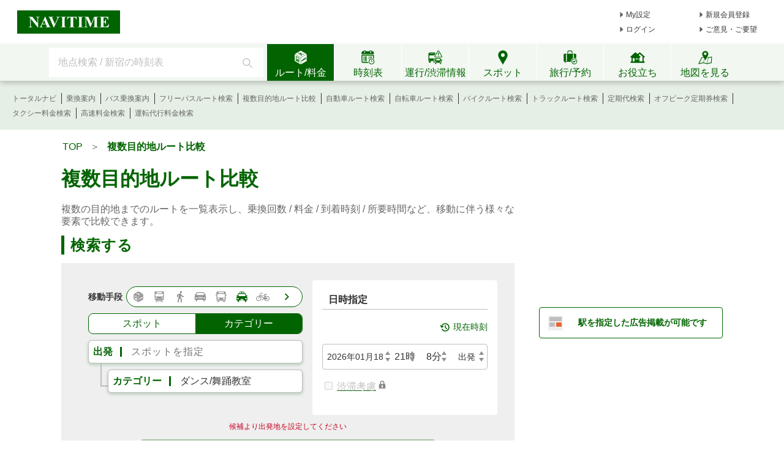

--- FILE ---
content_type: text/html;charset=utf-8
request_url: https://www.navitime.co.jp/route/comparison/point?searchType=category&category=%7B%22code%22%3A%220505019001%22%2C%22name%22%3A%22%E3%83%80%E3%83%B3%E3%82%B9%2F%E8%88%9E%E8%B8%8A%E6%95%99%E5%AE%A4%22%7D&routeType=taxi
body_size: 10908
content:
<!doctype html>
<html lang="ja">
<head>
<meta charset="utf-8"/>
<title>周辺のダンス/舞踊教室へのタクシールート比較 - NAVITIME</title>
<meta name="description" content="複数の目的地への、移動コスト(所要時間や料金、混雑度等)を比較できます。"/>
<meta http-equiv="X-UA-Compatible" content="IE=Edge">
<meta name="viewport" content="width=device-width, initial-scale=1.0">
<link rel="shortcut icon" href="/static/pc/l/202601141800/img/common/favicon.ico" type="image/vnd.microsoft.icon">
<link rel="icon" href="/static/pc/l/202601141800/img/common/favicon.ico" type="image/vnd.microsoft.icon">
<link rel="canonical" href="https://www.navitime.co.jp/route/comparison/point?searchType=category&routeType=taxi&category=%7B%22code%22%3A%220505019001%22%2C%22name%22%3A%22%E3%83%80%E3%83%B3%E3%82%B9%2F%E8%88%9E%E8%B8%8A%E6%95%99%E5%AE%A4%22%7D"/>
<meta property="og:site_name" content="NAVITIME - 地図・ルート検索"/>
<meta property="og:title" content="周辺のダンス/舞踊教室へのタクシールート比較 - NAVITIME"/>
<meta property="og:description" content="複数の目的地への、移動コスト(所要時間や料金、混雑度等)を比較できます。"/>
<meta property="og:url" content="https://www.navitime.co.jp/route/comparison/point?searchType=category&amp;routeType=taxi&amp;category=%7B%22code%22%3A%220505019001%22%2C%22name%22%3A%22%E3%83%80%E3%83%B3%E3%82%B9%2F%E8%88%9E%E8%B8%8A%E6%95%99%E5%AE%A4%22%7D"/>
<meta property="og:image" content="https://corporate.navitime.co.jp/topics/assets_c/2021/02/img_press_1.png"/>
<meta property="og:type" content="website"/>
<meta property="og:locale" content="ja_JP"/>
<link rel="stylesheet" href="/static/pc/l/202601141800/css/v2/pc/common/base.css">
<link rel="stylesheet" href="/static/pc/l/202601141800/css/v2/pc/route/comparison/point/top.css">
<link rel="stylesheet" href="/static/pc/l/202601141800/css/v2/web/advertising/advertising.css">
<script>
window.grumi = {
key: '7bf94851-9056-43da-bba6-089a92e49ec3'
};
</script>
<script defer src="//rumcdn.geoedge.be/7bf94851-9056-43da-bba6-089a92e49ec3/grumi-ip.js"></script>
<script type="text/javascript">
N_HEADER_AD = {
path: '/116100890/PC_header_468x60',
size: [468, 60],
id: 'div-gpt-ad-1597831330506-0'
};
</script>
<script type="text/javascript">
N_FOOTER_AD = {
path: '/116100890/PC_footer_728x90_970x90_970x250',
size: [[970, 250], [970, 90], [728, 90]],
id: 'div-gpt-ad-1487330629651-0'
};
</script>
<script async src="https://ads.rubiconproject.com/prebid/12408_navitime_pc.js"></script><script>
!function (a9, a, p, s, t, A, g) {
if (a[a9]) return;
function q(c, r) {
a[a9]._Q.push([c, r])
}
a[a9] = {
init: function () {
q("i", arguments)
}, fetchBids: function () {
q("f", arguments)
}, setDisplayBids: function () {
}, targetingKeys: function () {
return []
}, _Q: []
};
A = p.createElement(s);
A.async = !0;
A.src = t;
g = p.getElementsByTagName(s)[0];
g.parentNode.insertBefore(A, g)
}("apstag", window, document, "script", "//c.amazon-adsystem.com/aax2/apstag.js");
</script>
<script async src="https://securepubads.g.doubleclick.net/tag/js/gpt.js"></script><script>
window.Adomik = window.Adomik || {};
Adomik.randomAdGroup = function () {
var rand = Math.random();
switch (false) {
case !(rand < 0.09):
return "ad_ex" + (Math.floor(100 * rand));
case !(rand < 0.10):
return "ad_bc";
default:
return "ad_opt";
}
};
</script>
<script type="text/javascript">
var googletag = googletag || {};
googletag.cmd = googletag.cmd || [];
var pbjs = pbjs || {};
pbjs.que = pbjs.que || [];
var gptAdSlots = [];
var headerBiddingSlots = [];
var nonHeaderBiddingSlots = [];
var failSafeTimeout = 2000;
var apstag_pubID = "84824047-69fc-45b1-970c-28b3598e82be";
var apstag_bidTimeout = 1500;
googletag.cmd.push(function () {
gptAdSlots[0] = googletag.defineSlot('/116100890/PC_route_comparison_point_300x250', [300, 250], 'div-gpt-ad-1611557730614-0')
.setTargeting('ad_h', (new Date).getUTCHours())
.setTargeting('ad_group', Adomik.randomAdGroup())
.addService(googletag.pubads());
headerBiddingSlots.push(gptAdSlots[0]);
if (typeof N_HEADER_AD !== 'undefined') {
var index = gptAdSlots.length
gptAdSlots[index] = googletag.defineSlot(N_HEADER_AD.path, N_HEADER_AD.size, N_HEADER_AD.id)
.setTargeting('ad_h', (new Date).getUTCHours())
.setTargeting('ad_group', Adomik.randomAdGroup())
.addService(googletag.pubads())
headerBiddingSlots.push(gptAdSlots[index]);
}
if (typeof N_FOOTER_AD !== 'undefined') {
var index = gptAdSlots.length
gptAdSlots[index] = googletag.defineSlot(N_FOOTER_AD.path, N_FOOTER_AD.size, N_FOOTER_AD.id)
.setTargeting('ad_h', (new Date).getUTCHours())
.setTargeting('ad_group', Adomik.randomAdGroup())
.addService(googletag.pubads())
headerBiddingSlots.push(gptAdSlots[index]);
}
googletag.pubads().setPublisherProvidedId('b254ece116a98ddc0bdc58a3c64b36336d2e392a7aeff0610ecaf8bdb5cad0d0');
var randomRatio = String(Math.floor(Math.random() * 10) + 1);
googletag.pubads().setTargeting("ratio", randomRatio);
googletag.pubads().disableInitialLoad();
googletag.pubads().enableSingleRequest();
googletag.enableServices();
if (nonHeaderBiddingSlots.length > 0) {
googletag.pubads().refresh(nonHeaderBiddingSlots);
}
});
apstag.init({
pubID: apstag_pubID,
adServer: 'googletag',
bidTimeout: apstag_bidTimeout
});
var apstagSlots = [{
slotID: 'div-gpt-ad-1611557730614-0',
slotName: '/116100890/PC_route_comparison_point_300x250',
sizes: [300, 250]
}]
if (typeof N_HEADER_AD !== 'undefined') {
apstagSlots.push({
slotID: N_HEADER_AD.id,
slotName: N_HEADER_AD.path,
sizes: N_HEADER_AD.size
})
}
if (typeof N_FOOTER_AD !== 'undefined') {
apstagSlots.push({
slotID: N_FOOTER_AD.id,
slotName: N_FOOTER_AD.path,
sizes: N_FOOTER_AD.size
})
}
function fetchHeaderBids() {
var bidders = ['a9', 'prebid'];
var requestManager = {
adserverRequestSent: false
};
bidders.forEach(function (bidder) {
requestManager[bidder] = false;
})
function allBiddersBack() {
var allBiddersBack = bidders
.map(function (bidder) {
return requestManager[bidder];
})
.filter(function (bool) {
return bool;
})
.length === bidders.length;
return allBiddersBack;
}
function headerBidderBack(bidder) {
if (requestManager.adserverRequestSent === true) {
return;
}
if (bidder === 'a9') {
googletag.cmd.push(function () {
apstag.setDisplayBids();
});
} else if (bidder === 'prebid') {
}
requestManager[bidder] = true;
if (allBiddersBack()) {
sendAdserverRequest();
}
}
function sendAdserverRequest() {
if (requestManager.adserverRequestSent === true) {
return;
}
requestManager.adserverRequestSent = true;
googletag.cmd.push(function () {
googletag.pubads().refresh(headerBiddingSlots);
});
}
function requestBids() {
apstag.fetchBids({
slots: apstagSlots,
timeout: apstag_bidTimeout
}, function (bids) {
headerBidderBack('a9');
});
googletag.cmd.push(function () {
pbjs.que.push(function () {
pbjs.rp.requestBids({
callback: function (bidResponses) {
headerBidderBack('prebid');
},
gptSlotObjects: headerBiddingSlots
});
});
});
}
requestBids();
window.setTimeout(function () {
sendAdserverRequest();
}, failSafeTimeout);
}
fetchHeaderBids();
</script>
</head>
<body>
<header>
<div id="page_header" class="navitime-web-header">
<div class="navitime-web-header__top">
<a href="//www.navitime.co.jp"><img class="top__logo" src="/static/pc/l/202601141800/img/common/header/logo/logo_header_ntj.svg" alt="NAVITIME" title="NAVITIME"></a>
<ul class="top__my-link top__my-link--ad">
<li class="my-link__item my-link__item--top my-link__item--short-ad"><a href="//www.navitime.co.jp/account/regist/service/walk?invite=pc.header.mysetting" class="my-link__link">My設定</a></li>
<li class="my-link__item my-link__item--top my-link__item--long-ad"><a href="//www.navitime.co.jp/account/regist/?invite=pc.header.entry" class="my-link__link">新規会員登録</a></li>
<li class="my-link__item my-link__item--short-ad"><a href="javascript:void(0);" onclick="location.href='//www.navitime.co.jp/signin/?url='+(location.href.indexOf('/signout/') == -1 ? encodeURIComponent(location.href) : '');" class="my-link__link">ログイン</a></li>
<li class="my-link__item my-link__item--long-ad"><a href="javascript:void(0);" class="my-link__link" onclick="return N_HEADER.moveComment();" target="_blank">ご意見・ご要望</a></li>
</ul>
<div class="section-ad-header">
<div id="div-gpt-ad-1597831330506-0" class="div-gpt-ad" style="width: 468px;height: 60px;">
<script>
googletag.cmd.push(function () {
googletag.display('div-gpt-ad-1597831330506-0');
});
</script>
</div>
</div>
</div>
<div class="navitime-web-header__tab-area">
<ul class="navitime-web-header__link">
<li class="search-box">
<form action="/header/keyword/search/" method="GET" name="header-freeword-search-form" onsubmit="return N_HEADER.isValidSearchWord();">
<label>
<span class="accessibility-hidden">フリーワード検索</span>
<input id="freeword-input" class="search-box__free-word" name="keyword" placeholder="地点検索 / 新宿の時刻表" autocomplete="off" type="text" onfocus="N_HEADER.makeSearchBtnActive();" onblur="N_HEADER.makeSearchBtnPassive();">
</label>
</form>
<div class="search-box__btn-container">
<button class="search-box__search-btn" onclick="N_HEADER.clickSearchBtn();"></button>
</div>
<div id="freeword-suggest" class="search-box__freeword-suggest left"></div>
<div id="freeword-suggest-close" class="search-box__freeword-suggest-close"></div>
</li>
<li>
<ul class="navitime-web-header__tab-list">
<li class="navitime-web-header__tab navitime-web-header__tab--select route-tab route-tab--select js-header-tab" data-tab-name="route"><div class="navitime-web-header__tab-text">ルート/料金</div></li>
<li class="navitime-web-header__tab diagram-tab js-header-tab" data-tab-name="diagram"><div class="navitime-web-header__tab-text">時刻表</div></li>
<li class="navitime-web-header__tab operation-tab js-header-tab" data-tab-name="operation"><div class="navitime-web-header__tab-text multi-language__tabs multi-language__tabs--operation">運行/渋滞情報</div></li>
<li class="navitime-web-header__tab spot-tab js-header-tab" data-tab-name="spot"><div class="navitime-web-header__tab-text">スポット</div></li>
<li class="navitime-web-header__tab travel-tab js-header-tab" data-tab-name="travel"><div class="navitime-web-header__tab-text multi-language__tabs">旅行/予約</div></li>
<li class="navitime-web-header__tab useful-tab js-header-tab" data-tab-name="useful"><div class="navitime-web-header__tab-text">お役立ち</div></li>
<li class="navitime-web-header__tab map-tab js-header-tab" data-tab-name="map"><a href="/maps/poi" class="navitime-web-header__tab-list--map-link"><div class="navitime-web-header__tab-text">地図を見る</div></a></li>
</ul>
</li>
</ul>
</div>
<div class="link-area link-area--hide link-area--show">
<ul class="navitime-web-header__link-list js-header-tab-link" data-tab-name="route">
<li class="link-list__item"><a class="link-list__item--active" href="https://www.navitime.co.jp/signin/?invite=menu01totalnavi">トータルナビ</a></li>
<li class="link-list__item"><a class="link-list__item--active" href="//www.navitime.co.jp/transfer/">乗換案内</a></li>
<li class="link-list__item"><a class="link-list__item--active" href="//www.navitime.co.jp/bustransit/">バス乗換案内</a></li>
<li class="link-list__item"><a class="link-list__item--active" href="//www.navitime.co.jp/transfer/freepass/">フリーパスルート検索</a></li>
<li class="link-list__item"><a class="link-list__item--active" href="//www.navitime.co.jp/route/comparison/point/">複数目的地ルート比較</a></li>
<li class="link-list__item"><a class="link-list__item--active" href="//www.navitime.co.jp/drive/">自動車ルート検索</a></li>
<li class="link-list__item"><a class="link-list__item--active" href="//www.navitime.co.jp/bicycle/">自転車ルート検索</a></li>
<li class="link-list__item"><a class="link-list__item--active" href="https://web.moto.touring.navitime.jp?ref=navitime.top.route" target="_blank" rel="noopener">バイクルート検索</a></li>
<li class="link-list__item"><a class="link-list__item--active" href="//www.navitime.co.jp/truck/">トラックルート検索</a></li>
<li class="link-list__item"><a class="link-list__item--active" href="//www.navitime.co.jp/transfer/pass/">定期代検索</a></li>
<li class="link-list__item"><a class="link-list__item--active" href="//www.navitime.co.jp/transfer/pass/off-peak/">オフピーク定期券検索</a></li>
<li class="link-list__item"><a class="link-list__item--active" href="//www.navitime.co.jp/taxi/">タクシー料金検索</a></li>
<li class="link-list__item"><a class="link-list__item--active" href="//www.navitime.co.jp/highway/">高速料金検索</a></li>
<li class="link-list__item"><a class="link-list__item--active" href="https://www.navitime.co.jp/daiko/price/search/">運転代行料金検索</a></li></ul>
</div>
<div class="link-area link-area--hide">
<ul class="navitime-web-header__link-list js-header-tab-link" data-tab-name="diagram">
<li class="link-list__item"><a class="link-list__item--active" href="//www.navitime.co.jp/diagram/">電車時刻表</a></li>
<li class="link-list__item"><a class="link-list__item--active" href="//www.navitime.co.jp/diagram/shinkansen/">新幹線時刻表</a></li>
<li class="link-list__item"><a class="link-list__item--active" href="//www.navitime.co.jp/diagram/limitedExpress/">特急時刻表</a></li>
<li class="link-list__item"><a class="link-list__item--active" href="//www.navitime.co.jp/bus/diagram/">路線バス時刻表</a></li>
<li class="link-list__item"><a class="link-list__item--active" href="//www.navitime.co.jp/highwaybus/">高速バス時刻表</a></li>
<li class="link-list__item"><a class="link-list__item--active" href="//www.navitime.co.jp/nonstopbus/">空港バス時刻表</a></li>
<li class="link-list__item"><a class="link-list__item--active" href="https://www.navitime.co.jp/diagram/company/00000640/" href="//www.navitime.co.jp/nonstopbus/">フェリー時刻表</a></li>
<li class="link-list__item"><a class="link-list__item--active" href="//www.navitime.co.jp/air/">飛行機時刻表〔国内線〕</a></li>
<li class="link-list__item"><a class="link-list__item--active" href="//travel.navitime.com/ja/flight" target="_blank" rel="noopener">飛行機時刻表〔国際線〕</a></li>
<li class="link-list__item"><a class="link-list__item--active" href="//www.navitime.co.jp/air/lcc/">LCC時刻表</a></li></ul>
</div>
<div class="link-area link-area--hide">
<ul class="navitime-web-header__link-list js-header-tab-link" data-tab-name="trainInfo">
<li class="link-list__item"><a class="link-list__item--active" href="//www.navitime.co.jp/traininfo/top">電車運行情報</a></li>
<li class="link-list__item"><a class="link-list__item--active" href="//www.navitime.co.jp/traininfo/reports">電車混雑リポート</a></li>
<li class="link-list__item"><a class="link-list__item--active" href="//www.navitime.co.jp/congestion/prediction/">電車混雑予報</a></li>
<li class="link-list__item"><a class="link-list__item--active" href="//www.navitime.co.jp/revision/latest/">ダイヤ改正・運賃改定情報</a></li>
<li class="link-list__item"><a class="link-list__item--active" href="//www.navitime.co.jp/airstate/">飛行機運航状況〔国内線〕</a></li>
<li class="link-list__item"><a class="link-list__item--active icon__lock" href="https://www.navitime.co.jp/signin/?invite=footer01traffic">道路交通情報(渋滞情報)</a></li>
<li class="link-list__item"><a class="link-list__item--active" href="//www.navitime.co.jp/probetraffic/">スポット周辺の渋滞予測</a></li>
<li class="link-list__item"><a class="link-list__item--active" href="//www.navitime.co.jp/highwaycongestion/prediction/">高速道路の渋滞予測</a></li>
<li class="link-list__item"><a class="link-list__item--active" href="https://trafficmap.navitime.co.jp" target="_blank">渋滞情報マップ</a></li>
</ul>
</div>
<div class="link-area link-area--hide js-header-tab-link" data-tab-name="spot">
<ul class="navitime-web-header__link-list">
<li class="link-list__item"><a class="link-list__item--active" href="//www.navitime.co.jp/newspot/list/">新規オープンスポット検索</a></li>
<li class="link-list__item"><a class="link-list__item--active" href="//www.navitime.co.jp/nakashoku/">ドライブスルー/テイクアウト/デリバリー店舗検索</a></li>
<li class="link-list__item"><a class="link-list__item--active" href="//www.navitime.co.jp/parking/">駐車場検索</a></li>
<li class="link-list__item"><a class="link-list__item--active" href="//www.navitime.co.jp/motorbike/parking/">バイク駐車場検索</a></li>
<li class="link-list__item"><a class="link-list__item--active" href="//www.navitime.co.jp/gasstation/">ガソリンスタンド検索</a></li>
<li class="link-list__item"><a class="link-list__item--active" href="/gourmet">グルメスポット検索</a></li>
<li class="link-list__item"><a class="link-list__item--active" href="//www.navitime.co.jp/category/">ジャンルからスポットを探す</a></li>
<li class="link-list__item"><a class="link-list__item--active" href="//www.navitime.co.jp/dental/">歯医者を探す</a></li>
<li class="link-list__item"><a class="link-list__item--active" href="//www.navitime.co.jp/busstop/">バス停検索</a></li>
<li class="link-list__item"><a class="link-list__item--active" href="//www.navitime.co.jp/address/">住所検索</a></li>
<li class="link-list__item"><a class="link-list__item--active" href="//www.navitime.co.jp/event/list?eventId=99999">イベント検索</a></li>
</ul>
</div>
<div class="link-area link-area--hide js-header-tab-link" data-tab-name="travel">
<ul class="navitime-web-header__link-list">
<li class="link-list__item"><a class="link-list__item--active" href="//travel.navitime.com/ja/booking/?cid=navitime.pc.header" target="_blank" rel="noopener">国内航空券予約</a></li>
<li class="link-list__item"><a class="link-list__item--active" href="//travel.navitime.com/ja/booking/?reserveType=lcc&cid=navitime.pc.header" target="_blank" rel="noopener">国内格安（LCC）航空券予約</a></li>
<li class="link-list__item"><a class="link-list__item--active" href="//travel.navitime.com/ja/booking/?reserveType=international&cid=navitime.pc.header" target="_blank" rel="noopener">海外航空券予約</a></li>
<li class="link-list__item"><a class="link-list__item--active" href="//travel.navitime.com/ja/booking/jr?cid=navitime.pc.header" target="_blank" rel="noopener">新幹線・特急予約</a></li>
<li class="link-list__item"><a class="link-list__item--active" href="//travel.navitime.com/ja/booking/hotel?cid=navitime.pc.header" target="_blank" rel="noopener">国内ホテル予約</a></li>
<li class="link-list__item"><a class="link-list__item--active" href="//travel.navitime.com/ja/booking/car?cid=navitime.pc.header" target="_blank" rel="noopener">レンタカー予約</a></li>
<li class="link-list__item"><a class="link-list__item--active" href="//travel.navitime.com/ja/leisure" target="_blank" rel="noopener">レジャーチケット予約</a></li>
<li class="link-list__item"><a class="link-list__item--active" href="//travel.navitime.com/ja/area/jp/interest/" target="_blank" rel="noopener">旅行ガイド</a></li>
<li class="link-list__item"><a class="link-list__item--active" href="//travel.navitime.com/ja/plan/" target="_blank" rel="noopener">旅行プラン</a></li>
</ul>
</div>
<div class="link-area link-area--hide js-header-tab-link" data-tab-name="useful">
<ul class="navitime-web-header__link-list">
<li class="link-list__item"><a class="link-list__item--active" href="//transit.navitime.com/ja/" target="_blank" rel="noopener">海外乗換案内</a></li>
<li class="link-list__item"><a class="link-list__item--active" href="//www.navitime.co.jp/railroad/">電車路線図検索</a></li>
<li class="link-list__item"><a class="link-list__item--active" href="//www.navitime.co.jp/bus/route/">バス路線図検索</a></li>
<li class="link-list__item"><a class="link-list__item--active" href="//www.navitime.co.jp/weather/">天気予報</a></li>
<li class="link-list__item"><a class="link-list__item--active" href="//www.navitime.co.jp/postcode/">郵便番号検索</a></li>
<li class="link-list__item"><a class="link-list__item--active" href="//realestate.navitime.co.jp" target="_blank" rel="noopener">住まい検索</a></li>
<li class="link-list__item"><a class="link-list__item--active" href="/daiko">運転代行業者検索</a></li>
<li class="link-list__item"><a class="link-list__item--active" href="//www.navitime.co.jp/walkingcourse/">ウォーキングコース検索</a></li>
<li class="link-list__item"><a class="link-list__item--active" href="//www.navitime.co.jp/drivetool/">ドライブコース作成</a></li>
<li class="link-list__item"><a class="link-list__item--active" href="//www.navitime.co.jp/coursebuilder/">サイクリングコース作成</a></li>
<li class="link-list__item"><a class="link-list__item--active" href="https://web.moto.touring.navitime.jp?ref=navitime.top.useful" target="_blank" rel="noopener">ツーリングルート作成</a></li>
<li class="link-list__item"><a class="link-list__item--active" href="//www.navitime.co.jp/saigai/">災害情報</a></li>
<li class="link-list__item"><a class="link-list__item--active" href="//www.navitime.co.jp/cooperation/map/">ビジネスパーソン向け巡回経路サービス</a></li>
<li class="link-list__item"><a class="link-list__item--active" href="https://kyujin.navitime.co.jp" target="_blank">ドライバー向け求人情報</a></li></ul>
</div>
</div>
</header><div class="body-whole">
<div id="body-top" class="body-top">
</div>
<div class="body-2pain">
<div class="body-2pain__container">
<div id="body-left" class="body-2pain__container__left">
<ul id="subject_flame" class="topic-path__list" itemscope itemtype="http://schema.org/BreadcrumbList">
<li class="topic-path__item" itemprop="itemListElement" itemscope itemtype="http://schema.org/ListItem">
<a href="//www.navitime.co.jp" itemtype="http://schema.org/Thing" itemprop="item"><span
itemprop="name">TOP</span></a>
<meta itemprop="position" content="1"/>
</li>
<li class="topic-path__item">&nbsp;&nbsp;＞&nbsp;&nbsp;</li>
<li class="topic-path__item topic-path__item--select" itemprop="itemListElement" itemscope
itemtype="http://schema.org/ListItem">
<span itemprop="name">複数目的地ルート比較</span>
<meta itemprop="position" content="2"/>
</li>
</ul>
<h1 class="title">複数目的地ルート比較</h1>
<section class="overview">
複数の目的地までのルートを一覧表示し、乗換回数 / 料金 / 到着時刻 / 所要時間など、移動に伴う様々な要素で比較できます。
</section>
<h2 class="sub-title"><span class="sub-title__text">検索する</span></h2>
<div id="route-comparison-point"></div></div>
<div id="body-right" class="body-2pain__container__right">
<div class="adv__section-ad-4">
<div id="div-gpt-ad-1611557730614-0" class="div-gpt-ad" style="height:250px; width:300px;">
<script>
googletag.cmd.push(function () {
googletag.display('div-gpt-ad-1611557730614-0');
});
</script>
</div>
</div>
<a href="/advertising/ads/" target="_blank" rel="noopener"
class="advertising-link">
駅を指定した広告掲載が可能です
</a></div>
</div>
</div>
</div>
<script src="/static/pc/l/202601141800/js/view/v2/pc/footer/footer.js" defer ></script>
<script style="text/javascript">
var REC_REFERRER_APP = "";
var REC_REFERRER_FUNC = "";
var BOOT_APP_EVENT_CATEGORY = "NAVITIMEアプリ_連携";
var BOOT_APP_EVENT_DRIVE = "Drive";
</script>
<footer>
<div class="footer-banner-frame footer-ad-section">
<div id="div-gpt-ad-1487330629651-0" class="div-gpt-ad" style="margin:0 auto; text-align:center;">
<script>
googletag.cmd.push(function () {
googletag.display('div-gpt-ad-1487330629651-0');
});
</script>
</div>
</div>
<div id="page_footer" class="navitime-web-footer">
<section class="navitime-web-footer__function-link">
<ul class="function-list">
<li class="function-list__item">
<dl>
<dt>ルート・料金</dt>
<dd>
<ul class="link-list">
<li class="link-list__item"><a class="link-list__item--active" href="https://www.navitime.co.jp/signin/?invite=menu01totalnavi">トータルナビ</a></li>
<li class="link-list__item"><a class="link-list__item--active" href="//www.navitime.co.jp/transfer/">乗換案内</a></li>
<li class="link-list__item"><a class="link-list__item--active" href="//www.navitime.co.jp/bustransit/">バス乗換案内</a></li>
<li class="link-list__item"><a class="link-list__item--active" href="//www.navitime.co.jp/transfer/freepass/">フリーパスルート検索</a></li>
<li class="link-list__item"><a class="link-list__item--active" href="//www.navitime.co.jp/route/comparison/point/">複数目的地ルート比較</a></li>
<li class="link-list__item"><a class="link-list__item--active" href="//www.navitime.co.jp/drive/">自動車ルート検索</a></li>
<li class="link-list__item"><a class="link-list__item--active" href="//www.navitime.co.jp/bicycle/">自転車ルート検索</a></li>
<li class="link-list__item"><a class="link-list__item--active" href="https://web.moto.touring.navitime.jp?ref=navitime.top.route" target="_blank" rel="noopener">バイクルート検索</a></li>
<li class="link-list__item"><a class="link-list__item--active" href="//www.navitime.co.jp/truck/">トラックルート検索</a></li>
<li class="link-list__item"><a class="link-list__item--active" href="//www.navitime.co.jp/transfer/pass/">定期代検索</a></li>
<li class="link-list__item"><a class="link-list__item--active" href="//www.navitime.co.jp/transfer/pass/off-peak/">オフピーク定期券検索</a></li>
<li class="link-list__item"><a class="link-list__item--active" href="//www.navitime.co.jp/taxi/">タクシー料金検索</a></li>
<li class="link-list__item"><a class="link-list__item--active" href="//www.navitime.co.jp/highway/">高速料金検索</a></li>
<li class="link-list__item"><a class="link-list__item--active" href="https://www.navitime.co.jp/daiko/price/search/">運転代行料金検索</a></li></ul>
</dd>
</dl>
</li>
<li class="function-list__item">
<dl>
<dt>時刻表</dt>
<dd>
<ul class="link-list">
<li class="link-list__item"><a class="link-list__item--active" href="//www.navitime.co.jp/diagram/">電車時刻表</a></li>
<li class="link-list__item"><a class="link-list__item--active" href="//www.navitime.co.jp/diagram/shinkansen/">新幹線時刻表</a></li>
<li class="link-list__item"><a class="link-list__item--active" href="//www.navitime.co.jp/diagram/limitedExpress/">特急時刻表</a></li>
<li class="link-list__item"><a class="link-list__item--active" href="//www.navitime.co.jp/bus/diagram/">路線バス時刻表</a></li>
<li class="link-list__item"><a class="link-list__item--active" href="//www.navitime.co.jp/highwaybus/">高速バス時刻表</a></li>
<li class="link-list__item"><a class="link-list__item--active" href="//www.navitime.co.jp/nonstopbus/">空港バス時刻表</a></li>
<li class="link-list__item"><a class="link-list__item--active" href="https://www.navitime.co.jp/diagram/company/00000640/" href="//www.navitime.co.jp/nonstopbus/">フェリー時刻表</a></li>
<li class="link-list__item"><a class="link-list__item--active" href="//www.navitime.co.jp/air/">飛行機時刻表〔国内線〕</a></li>
<li class="link-list__item"><a class="link-list__item--active" href="//travel.navitime.com/ja/flight" target="_blank" rel="noopener">飛行機時刻表〔国際線〕</a></li>
<li class="link-list__item"><a class="link-list__item--active" href="//www.navitime.co.jp/air/lcc/">LCC時刻表</a></li></ul>
</dd>
</dl>
<dl>
<dt>運行・渋滞情報</dt>
<dd>
<ul class="link-list">
<li class="link-list__item"><a class="link-list__item--active" href="//www.navitime.co.jp/traininfo/top">電車運行情報</a></li>
<li class="link-list__item"><a class="link-list__item--active" href="//www.navitime.co.jp/traininfo/reports">電車混雑リポート</a></li>
<li class="link-list__item"><a class="link-list__item--active" href="//www.navitime.co.jp/congestion/prediction/">電車混雑予報</a></li>
<li class="link-list__item"><a class="link-list__item--active" href="//www.navitime.co.jp/revision/latest/">ダイヤ改正・運賃改定情報</a></li>
<li class="link-list__item"><a class="link-list__item--active" href="//www.navitime.co.jp/airstate/">飛行機運航状況〔国内線〕</a></li>
<li class="link-list__item"><a class="link-list__item--active icon__lock" href="https://www.navitime.co.jp/signin/?invite=footer01traffic">道路交通情報(渋滞情報)</a></li>
<li class="link-list__item"><a class="link-list__item--active" href="//www.navitime.co.jp/probetraffic/">スポット周辺の渋滞予測</a></li>
<li class="link-list__item"><a class="link-list__item--active" href="//www.navitime.co.jp/highwaycongestion/prediction/">高速道路の渋滞予測</a></li>
<li class="link-list__item"><a class="link-list__item--active" href="https://trafficmap.navitime.co.jp" target="_blank">渋滞情報マップ</a></li>
</ul>
</dd>
</dl>
</li>
<li class="function-list__item">
<dl>
<dt>スポット</dt>
<dd>
<ul class="link-list">
<li class="link-list__item"><a class="link-list__item--active" href="//www.navitime.co.jp/newspot/list/">新規オープンスポット検索</a></li>
<li class="link-list__item"><a class="link-list__item--active" href="//www.navitime.co.jp/nakashoku/">ドライブスルー/テイクアウト/デリバリー店舗検索</a></li>
<li class="link-list__item"><a class="link-list__item--active" href="//www.navitime.co.jp/parking/">駐車場検索</a></li>
<li class="link-list__item"><a class="link-list__item--active" href="//www.navitime.co.jp/motorbike/parking/">バイク駐車場検索</a></li>
<li class="link-list__item"><a class="link-list__item--active" href="//www.navitime.co.jp/gasstation/">ガソリンスタンド検索</a></li>
<li class="link-list__item"><a class="link-list__item--active" href="/gourmet">グルメスポット検索</a></li>
<li class="link-list__item"><a class="link-list__item--active" href="//www.navitime.co.jp/category/">ジャンルからスポットを探す</a></li>
<li class="link-list__item"><a class="link-list__item--active" href="//www.navitime.co.jp/dental/">歯医者を探す</a></li>
<li class="link-list__item"><a class="link-list__item--active" href="//www.navitime.co.jp/busstop/">バス停検索</a></li>
<li class="link-list__item"><a class="link-list__item--active" href="//www.navitime.co.jp/address/">住所検索</a></li>
<li class="link-list__item"><a class="link-list__item--active" href="//www.navitime.co.jp/event/list?eventId=99999">イベント検索</a></li>
</ul>
</dd>
</dl>
</li>
<li class="function-list__item">
<dl>
<dt>旅行・予約</dt>
<dd>
<ul class="link-list">
<li class="link-list__item"><a class="link-list__item--active" href="//travel.navitime.com/ja/booking/?cid=navitime.pc.footer" target="_blank" rel="noopener">国内航空券予約</a></li>
<li class="link-list__item"><a class="link-list__item--active" href="//travel.navitime.com/ja/booking/?reserveType=lcc&cid=navitime.pc.footer" target="_blank" rel="noopener">国内格安（LCC）航空券予約</a></li>
<li class="link-list__item"><a class="link-list__item--active" href="//travel.navitime.com/ja/booking/?reserveType=international&cid=navitime.pc.footer" target="_blank" rel="noopener">海外航空券予約</a></li>
<li class="link-list__item"><a class="link-list__item--active" href="//travel.navitime.com/ja/booking/jr?cid=navitime.pc.footer" target="_blank" rel="noopener">新幹線・特急予約</a></li>
<li class="link-list__item"><a class="link-list__item--active" href="//travel.navitime.com/ja/booking/hotel?cid=navitime.pc.footer" target="_blank" rel="noopener">国内ホテル予約</a></li>
<li class="link-list__item"><a class="link-list__item--active" href="//travel.navitime.com/ja/booking/car?cid=navitime.pc.footer" target="_blank" rel="noopener">レンタカー予約</a></li>
<li class="link-list__item"><a class="link-list__item--active" href="//travel.navitime.com/ja/leisure" target="_blank" rel="noopener">レジャーチケット予約</a></li>
<li class="link-list__item"><a class="link-list__item--active" href="//travel.navitime.com/ja/area/jp/interest/" target="_blank" rel="noopener">旅行ガイド</a></li>
<li class="link-list__item"><a class="link-list__item--active" href="//travel.navitime.com/ja/plan/" target="_blank" rel="noopener">旅行プラン</a></li>
</ul>
</dd>
</dl>
</li>
<li class="function-list__item">
<dl>
<dt>お役立ち</dt>
<dd>
<ul class="link-list">
<li class="link-list__item"><a class="link-list__item--active" href="//transit.navitime.com/ja/" target="_blank" rel="noopener">海外乗換案内</a></li>
<li class="link-list__item"><a class="link-list__item--active" href="//www.navitime.co.jp/railroad/">電車路線図検索</a></li>
<li class="link-list__item"><a class="link-list__item--active" href="//www.navitime.co.jp/bus/route/">バス路線図検索</a></li>
<li class="link-list__item"><a class="link-list__item--active" href="//www.navitime.co.jp/weather/">天気予報</a></li>
<li class="link-list__item"><a class="link-list__item--active" href="//www.navitime.co.jp/postcode/">郵便番号検索</a></li>
<li class="link-list__item"><a class="link-list__item--active" href="//realestate.navitime.co.jp" target="_blank" rel="noopener">住まい検索</a></li>
<li class="link-list__item"><a class="link-list__item--active" href="/daiko">運転代行業者検索</a></li>
<li class="link-list__item"><a class="link-list__item--active" href="//www.navitime.co.jp/walkingcourse/">ウォーキングコース検索</a></li>
<li class="link-list__item"><a class="link-list__item--active" href="//www.navitime.co.jp/drivetool/">ドライブコース作成</a></li>
<li class="link-list__item"><a class="link-list__item--active" href="//www.navitime.co.jp/coursebuilder/">サイクリングコース作成</a></li>
<li class="link-list__item"><a class="link-list__item--active" href="https://web.moto.touring.navitime.jp?ref=navitime.top.useful" target="_blank" rel="noopener">ツーリングルート作成</a></li>
<li class="link-list__item"><a class="link-list__item--active" href="//www.navitime.co.jp/saigai/">災害情報</a></li>
<li class="link-list__item"><a class="link-list__item--active" href="//www.navitime.co.jp/cooperation/map/">ビジネスパーソン向け巡回経路サービス</a></li>
<li class="link-list__item"><a class="link-list__item--active" href="https://kyujin.navitime.co.jp" target="_blank">ドライバー向け求人情報</a></li></ul>
</dd>
</dl>
<dl>
<dt>地図</dt>
<dd>
<ul class="link-list">
<li class="link-list__item" onclick="N_HEADER.moveMap()"><a class="link-list__item--active" href="javascript:void(0)">地図を見る</a></li>
</ul>
</dd>
</dl>
</li>
</ul>
<dl class="oversees">
<dt>海外向け乗換サービス</dt>
<dd>
<ul class="link-list">
<li class="link-list__item"><a class="link-list__item--active" href="//transit.navitime.com/ja/us/?" target="_blank" rel="noopener">アメリカ乗換案内</a></li>
<li class="link-list__item"><a class="link-list__item--active" href="//transit.navitime.com/ja/gb/?" target="_blank" rel="noopener">イギリス乗換案内</a></li>
<li class="link-list__item"><a class="link-list__item--active" href="//transit.navitime.com/ja/fr/?" target="_blank" rel="noopener">フランス乗換案内</a></li>
<li class="link-list__item"><a class="link-list__item--active" href="//transit.navitime.com/ja/de/?" target="_blank" rel="noopener">ドイツ乗換案内</a></li>
<li class="link-list__item"><a class="link-list__item--active" href="//transit.navitime.com/ja/it/?" target="_blank" rel="noopener">イタリア乗換案内</a></li>
<li class="link-list__item"><a class="link-list__item--active" href="//transit.navitime.com/ja/es/?" target="_blank" rel="noopener">スペイン乗換案内</a></li>
<li class="link-list__item"><a class="link-list__item--active" href="//transit.navitime.com/ja/ch/?" target="_blank" rel="noopener">スイス乗換案内</a></li>
<li class="link-list__item"><a class="link-list__item--active" href="//transit.navitime.com/ja/fi/?" target="_blank" rel="noopener">フィンランド乗換案内</a></li>
<li class="link-list__item"><a class="link-list__item--active" href="//transit.navitime.com/ja/no/?" target="_blank" rel="noopener">ノルウェー乗換案内</a></li>
<li class="link-list__item"><a class="link-list__item--active" href="//transit.navitime.com/ja/se/?" target="_blank" rel="noopener">スウェーデン乗換案内</a></li>
<li class="link-list__item"><a class="link-list__item--active" href="//transit.navitime.com/ja/sg/?" target="_blank" rel="noopener">シンガポール乗換案内</a></li>
<li class="link-list__item"><a class="link-list__item--active" href="//transit.navitime.com/ja/id/?" target="_blank" rel="noopener">インドネシア乗換案内</a></li>
<li class="link-list__item"><a class="link-list__item--active" href="//transit.navitime.com/ja/my/?" target="_blank" rel="noopener">マレーシア乗換案内</a></li>
<li class="link-list__item"><a class="link-list__item--active" href="//transit.navitime.com/ja/th/?" target="_blank" rel="noopener">タイ乗換案内</a></li>
<li class="link-list__item"><a class="link-list__item--active" href="//transit.navitime.com/ja/ph/?" target="_blank" rel="noopener">フィリピン乗換案内</a></li>
<li class="link-list__item"><a class="link-list__item--active" href="//transit.navitime.com/ja/kr/?" target="_blank" rel="noopener">韓国乗換案内</a></li>
<li class="link-list__item"><a class="link-list__item--active" href="//transit.navitime.com/ja/hk/?" target="_blank" rel="noopener">香港乗換案内</a></li>
<li class="link-list__item"><a class="link-list__item--active" href="//transit.navitime.com/ja/tw/?" target="_blank" rel="noopener">台湾乗換案内</a></li>
<li class="link-list__item"><a class="link-list__item--active" href="//transit.navitime.com/ja/cn/?" target="_blank" rel="noopener">上海乗換案内</a></li>
<li class="link-list__item"><a class="link-list__item--active" href="//transit.navitime.com/ja/?" target="_blank" rel="noopener">海外乗換案内</a></li>
</ul>
</dd>
</dl>
</section>
<section class="navitime-web-footer__site-link">
<div class="navitime-web-footer__site-link--item">
<ul class="page-link">
<li class="page-link__item"><a class="page-link__item--active" href="https://corporate.navitime.co.jp" target="_blank" rel="noopener">企業情報</a></li>
<li class="page-link__item"><a class="page-link__item--active" href="https://recruit.navitime.co.jp/" target="_blank" rel="noopener">採用情報</a></li>
<li class="page-link__item"><a class="page-link__item--active" href="https://corporate.navitime.co.jp/business/index.html">法人向けサービス</a></li>
<li class="page-link__item"><a class="page-link__item--active" href="//www.navitime.co.jp/feedback/input" target="_blank" rel="noopener">ご意見・ご要望</a></li>
<li class="page-link__item"><a class="page-link__item--active" href="https://help.navitime.co.jp/faq" target="_blank" rel="noopener">よくある質問</a></li>
<li class="page-link__item"><a class="page-link__item--active" href="https://corporate.navitime.co.jp/contact/index.html" target="_blank" rel="noopener">お問い合わせ</a></li>
<li class="page-link__item"><a class="page-link__item--active" href="https://www.navitime.co.jp/advertising/" target="_blank" rel="noopener">広告掲載について</a></li>
<li class="page-link__item"><a class="page-link__item--active" href="/static/pc/l/202601141800/html/regulation/navitime.html">利用規約</a></li>
<li class="page-link__item"><a class="page-link__item--active" href="//www.navitime.co.jp/static/html/about/environment.html">推奨環境/設定について</a></li>
<li class="page-link__item"><a class="page-link__item--active" href="/static/pc/l/202601141800/html/trademark/index.html">商標について</a></li>
<li class="page-link__item"><a class="page-link__item--active" href="/static/pc/l/202601141800/html/trade/index.html">特定商取引法に基づく表示</a></li>
<li class="page-link__item"><a class="page-link__item--active" href="/static/pc/l/202601141800/html/policy/index.html">プライバシーポリシー</a></li>
<li class="page-link__item"><a class="page-link__item--active" href="/help/diagram" target="_blank" rel="noopener">ヘルプ</a></li>
<li class="page-link__item"><a class="page-link__item--active" href="/sitemap/">サイトマップ</a></li>
</ul>
</div>
<ul class="sns">
<li class="sns__list">
<a class="sns__list--active" href="https://www.facebook.com/NAVITIME" target="_blank" rel="noopener">
<img src="/static/pc/l/202601141800/img/common/parts/sns/facebook.png" alt="Facebook" loading="lazy">
</a>
</li>
<li class="sns__list">
<a class="sns__list--active" href="http://twitter.com/#!/navitime_pr" target="_blank" rel="noopener">
<img src="/static/pc/l/202601141800/img/common/parts/sns/twitter.png" alt="Twitter(広報)" loading="lazy">
</a>
</li>
</ul>
</section>
<div class="navitime-web-footer__copyright">&copy; NAVITIME JAPAN Co., Ltd.</div>
</div>
</footer>
<div id="body-float">
</div>
<script>

DISPLAY_NAME = "";

NAVITIME_WEB = {

USER_AUTH: {
MEMBER: false,
WALK: false,
WALK_STANDARD: false,
WALK_PRO: false,
WALK_WORKER: false,
WALK_PRO_PLUS_FAMILY: false,
WALK_MAP: false,
DRIVE_PRO: false,
CAR_PRO: false,
CGM: false,
BICYCLE: false,
TRUCK_PRO: false
},

ENV: {
BASE_URL: "//www.navitime.co.jp",
SSL_URL: "https://www.navitime.co.jp",
PCNT_URL: "//www.navitime.co.jp",
TOUCH_URL: "https://touch.navitime.co.jp",
STORAGE_URL: "//www.navitime.co.jp/pcstorage/",
TRAVEL_URL: "//travel.navitime.com/ja/booking",
PARCHE_URL: "//travel.navitime.com/ja/",
COOKIE_DOMAIN: ".navitime.co.jp",
COOKIE_PATH: "/",
SID: "00010002",
MARKET_PLACE_URL: "https://marketplace.navitime.co.jp/lp/myplace"
},
USER_AGENT: {
IE:false,
FIREFOX:false,
EDGE:false,
MOBILE: false
},
IMAGE: {
STATIC_URL: "/static/pc/l/202601141800/"
},
MAP: {
ALTTILE_URL: "//alttile.webmedia.navitime.jp/",
GAIA_URL: "//mapscript.cld.navitime.jp/gaia/"
},
MAP_BOX: {
BASE_LOG_URL: "https://mbp.mapbox-lab.com"
},
INBOUND_CONGESTION_MAP: {
REQUEST_URL: "https://inbound-heatmap.common.navitime.jp/{Z}/{X}/{Y}.png"
}
}

function _getCookie(name) {
if (document.cookie) {
var st = document.cookie.indexOf(name + "=");
if (st != -1) {
st = st + name.length + 1;
var ed = document.cookie.indexOf(";", st);
if (ed == -1) ed = document.cookie.length;
return unescape(document.cookie.substring(st, ed));
}
}
return null;
}

function _setCookie(name, value, domain, path, expires, secure) {
if (!name) return;
var str = name + "=" + escape(value);
if (domain) {
if (domain == 1) domain = location.hostname.replace(/^[^\.]*/, "");
str += "; domain=" + domain;
}
if (path) {
if (path == 1) path = location.pathname;
str += "; path=" + path;
}
if (expires) {
var nowtime = new Date().getTime();
expires = new Date(nowtime + (60 * 60 * 24 * 1000 * expires));
expires = expires.toGMTString();
str += "; expires=" + expires;
}
if (secure && location.protocol == "https:") {
str += "; secure";
}
document.cookie = str;
return str;
}
</script><script src="/static/pc/l/202601141800/js/view/v2/pc/header/header.js" defer ></script>
<script src="/static/pc/l/202601141800/js/view/v2/pages/pc/header/autocomplete.js" ></script>
<script type="text/javascript">
!function (a, b, c, d) {
if (!b[a]) {
b[a] = function () {
b[a].instances.push(this), this.init && this.init()
}, b[a].instances = [];
for (var e = 0, f = ["td_send", "td_send_imid"]; e < f.length; e++) b[a].prototype[f[e]] = function (a) {
return function () {
this["tmp_" + a] = this["tmp_" + a] || [], this["tmp_" + a].push(Array.prototype.slice.call(arguments))
}
}(f[e]);
var g = c.getElementsByTagName(d)[0], h = c.createElement(d);
h.async = !0, h.src = "//cf.im-apps.net/sdk/tdim-1.1.0.min.js", g.parentNode.insertBefore(h, g)
}
}("TDIM", window, document, "script");
</script>
<script>
IS_MOBILE = false
</script>
<script src="/static/pc/l/202601141800/js/view/v2/pages/web/route/comparison/point/top.js" ></script>
<input type="hidden" id="gap" data-dimension1="その他" data-dimension2=""
data-dimension3="" data-dimension4=""/>
<input type="hidden" id="ga-params"
data-ntidHash=""
data-client="-1"
data-memberInfo="none"
data-dateinfo="2026011906_0__none"
data-startDate="20260119_00000000_00000000"/>
<script async src="https://www.googletagmanager.com/gtag/js?id=G-PL3TZGT4JX"></script>
<script>
var gaParams = document.getElementById('ga-params').dataset;
window.dataLayer = window.dataLayer || [];
function gtag() {
dataLayer.push(arguments);
}
gtag('js', new Date());
gtag('config', 'G-PL3TZGT4JX', {
'user_id': gaParams.dateinfo,
});
</script>
<script type="text/javascript">
var gaParams = document.getElementById('ga-params').dataset;
var _gaq = _gaq || [];
var pluginUrl = '//www.google-analytics.com/plugins/ga/inpage_linkid.js';
_gaq.push(['_require', 'inpage_linkid', pluginUrl]);
_gaq.push(['_setAccount', 'UA-27448126-2']);
_gaq.push(['_setCustomVar', 1, 'clnt', gaParams.client, 3]);
_gaq.push(['_setCustomVar', 2, 'info', gaParams.memberInfo, 3]);
_gaq.push(['_setCustomVar', 4, 'dateInfo', gaParams.dateinfo, 2]);
_gaq.push(['_setCustomVar', 5, 'startDate', gaParams.startDate, 1]);
_gaq.push(['_trackPageview']);
(function () {
var ga = document.createElement('script');
ga.type = 'text/javascript';
ga.async = true;
ga.src = ('https:' == document.location.protocol ? 'https://' : 'http://') + 'stats.g.doubleclick.net/dc.js';
var s = document.getElementsByTagName('script')[0];
s.parentNode.insertBefore(ga, s);
})();
if (document.referrer.match(/google\.(com|co\.jp)/gi) && document.referrer.match(/cd/gi)) {
var ga_myString = document.referrer;
var ga_r = ga_myString.match(/cd=(.*?)&/);
var ga_rank = parseInt(ga_r[1]);
var ga_kw = ga_myString.match(/q=(.*?)&/);
if (ga_kw[1].length > 0) {
var ga_keyWord = decodeURI(ga_kw[1]);
} else {
ga_keyWord = "(not provided)";
}
var ga_p = document.location.pathname;
_gaq.push(['_trackEvent', 'RankTracker', ga_keyWord, ga_p, ga_rank, true]);
}

var gaUaClientId = gaParams.ntidHash;
if (gaUaClientId != "") {
(function (i, s, o, g, r, a, m) {
i['GoogleAnalyticsObject'] = r;
i[r] = i[r] || function () {
(i[r].q = i[r].q || []).push(arguments)
}, i[r].l = 1 * new Date();
a = s.createElement(o),
m = s.getElementsByTagName(o)[0];
a.async = 1;
a.src = g;
m.parentNode.insertBefore(a, m)
})(window, document, 'script', '//www.google-analytics.com/analytics.js', 'ga');
ga('create', 'UA-39959835-1', {'cookieDomain': 'navitime.co.jp', 'clientId': gaUaClientId});
var gap = document.getElementById('gap').dataset;
ga('set', 'dimension1', gap.dimension1);
ga('set', 'dimension2', gap.dimension2);
ga('set', 'dimension3', gap.dimension3);
ga('set', 'dimension4', gap.dimension4);
ga('send', 'pageview');
}
</script>
<script type="text/javascript">
try {
jQuery('a[href^="mailto:"]').live('click', function () {
_gaq.push(['_trackEvent', 'Email', 'mailto', this.href]);
});
} catch (e) {
}
</script>
<script src="/static/pc/l/202601141800/js/view/v2/lib/log/logger.js" async></script>
<img src="//www.navitime.co.jp/pcstorage/cntlog/20260119060826?ctl=route.comparison.point.top&path-group=route" style="display:none;"><script type="text/javascript">
window.dataLayer = window.dataLayer || [];
dataLayer.push({
'出発路線': '',
'到着路線': ''
});
</script>
<!-- Google Tag Manager -->
<noscript>
<iframe src="//www.googletagmanager.com/ns.html?id=GTM-TGJN5X"
height="0" width="0" style="display:none;visibility:hidden"></iframe>
</noscript>
<script>(function (w, d, s, l, i) {
w[l] = w[l] || [];
w[l].push({
'gtm.start':
new Date().getTime(), event: 'gtm.js'
});
var f = d.getElementsByTagName(s)[0],
j = d.createElement(s), dl = l != 'dataLayer' ? '&l=' + l : '';
j.async = true;
j.src =
'//www.googletagmanager.com/gtm.js?id=' + i + dl;
f.parentNode.insertBefore(j, f);
})(window, document, 'script', 'dataLayer', 'GTM-TGJN5X');</script>
<!-- End Google Tag Manager -->
<div class="ca_profitx_ad_container ca_profitx_mediaid_4901 ca_profitx_pageid_37087">
<div class="ca_profitx_ad" data-ca-profitx-ad data-ca-profitx-tagid="43760" data-ca-profitx-spotid="pfxad_43760" data-ca-profitx-pageid="37087"></div>
<div class="ca_profitx_ad" data-ca-profitx-ad data-ca-profitx-tagid="43761" data-ca-profitx-spotid="pfxad_43761" data-ca-profitx-pageid="37087"></div>
<script data-ca-profitx-pageid="37087" src="https://cdn.caprofitx.com/media/4901/pfx.js" type="text/javascript" charset="utf-8" data-ca-profitx-js async></script>
</div></body>
</html>


--- FILE ---
content_type: text/html; charset=utf-8
request_url: https://www.google.com/recaptcha/api2/aframe
body_size: 270
content:
<!DOCTYPE HTML><html><head><meta http-equiv="content-type" content="text/html; charset=UTF-8"></head><body><script nonce="w4VCWkEQAB8BxoHASOaCHQ">/** Anti-fraud and anti-abuse applications only. See google.com/recaptcha */ try{var clients={'sodar':'https://pagead2.googlesyndication.com/pagead/sodar?'};window.addEventListener("message",function(a){try{if(a.source===window.parent){var b=JSON.parse(a.data);var c=clients[b['id']];if(c){var d=document.createElement('img');d.src=c+b['params']+'&rc='+(localStorage.getItem("rc::a")?sessionStorage.getItem("rc::b"):"");window.document.body.appendChild(d);sessionStorage.setItem("rc::e",parseInt(sessionStorage.getItem("rc::e")||0)+1);localStorage.setItem("rc::h",'1768770511348');}}}catch(b){}});window.parent.postMessage("_grecaptcha_ready", "*");}catch(b){}</script></body></html>

--- FILE ---
content_type: text/css
request_url: https://www.navitime.co.jp/static/pc/l/202601141800/css/v2/pc/common/base.css
body_size: 3516
content:
*,:after,:before{box-sizing:border-box}blockquote,body,dd,dl,figure,h1,h2,h3,h4,p{margin:0}ol[role=list],ul[role=list]{list-style:none}html:focus-within{scroll-behavior:smooth}body{line-height:1.5;min-height:100vh;text-rendering:optimizeSpeed}a:not([class]){-webkit-text-decoration-skip:ink;text-decoration-skip-ink:auto}img,picture{display:block;max-width:100%}button,input,select,textarea{font:inherit}@media(prefers-reduced-motion:reduce){html:focus-within{scroll-behavior:auto}*,:after,:before{-webkit-animation-duration:.01ms!important;animation-duration:.01ms!important;-webkit-animation-iteration-count:1!important;animation-iteration-count:1!important;scroll-behavior:auto!important;transition-duration:.01ms!important}}html{font-size:10px}body{background:#fff;color:#333;font-family:-apple-system,Helvetica,Hiragino Kaku Gothic ProN,sans-serif;font-size:1.6rem}a{color:#026400;text-decoration:none}a:hover{text-decoration:underline}button,input[type=button],input[type=date],input[type=datetime-local],input[type=datetime],input[type=email],input[type=month],input[type=number],input[type=password],input[type=search],input[type=submit],input[type=tel],input[type=text],input[type=time],input[type=url],input[type=week],textarea{-webkit-appearance:none;appearance:none}button,input,select,textarea{color:#333;font-size:1.6rem}input[type=date],input[type=datetime-local],input[type=datetime],input[type=email],input[type=month],input[type=number],input[type=password],input[type=search],input[type=tel],input[type=text],input[type=time],input[type=url],input[type=week],select,textarea{background-color:#fff;border:1px solid #bebebe;border-radius:4px}.content--green{background-color:#026400!important}.content--green:hover{background-color:#013c00!important}.content--orange{background-color:#ff7f00!important}.content--orange:hover{background-color:#d86b00!important}.content--disabled{opacity:.3!important}.content--disabled:hover{cursor:not-allowed}.text--green{caret-color:#026400!important;color:#026400!important}.text--disabled-green{caret-color:#e0ece0!important;color:#e0ece0!important}.text--orange{caret-color:#ff7f00!important;color:#ff7f00!important}.text--disabled-orange{caret-color:#ffe6cb!important;color:#ffe6cb!important}.shadow--level1{box-shadow:0 1px 2px 0 rgba(0,0,0,.12)}.shadow--level2{box-shadow:0 3px 6px 0 rgba(0,0,0,.16)}.shadow--level3{box-shadow:0 6px 6px 0 rgba(0,0,0,.19),0 2px 10px 0 rgba(0,0,0,.1)}.shadow--level4{box-shadow:0 10px 10px 0 rgba(0,0,0,.25),0 -1px 10px 0 rgba(0,0,0,.12)}.shadow--level5{box-shadow:0 15px 12px 0 rgba(0,0,0,.3),0 1px 12px 0 rgba(0,0,0,.16)}.navitime-web-header{margin-bottom:16px;min-width:1080px}@media(max-width:1024px){.navitime-web-header{min-width:768px}}.navitime-web-header a{color:#333;text-decoration:none}.navitime-web-header__top{align-items:center;display:flex;height:44px;margin:14px 0 14px 28px}@media(max-width:1024px){.navitime-web-header__top{margin:1rem 0 1rem 1rem}}.navitime-web-header__top .top__logo{height:38px}.navitime-web-header__top .navitime-web-header-attention{color:#c3001e;font-size:clamp(1.2rem,3rem - 2vw,1.4rem);margin-left:12px}.navitime-web-header__top .navitime-web-header-attention a{color:#026400}.navitime-web-header__top .navitime-web-header-user-menu{display:flex;position:absolute;right:0;top:14px}.navitime-web-header__top .navitime-web-header-user-menu__user{align-items:flex-end;background-image:url(../../../../img/common/header/icon/icon-header-user.svg);background-position:top;background-repeat:no-repeat;background-size:22px;display:flex;height:44px}.navitime-web-header__top .navitime-web-header-user-menu__name{color:#666;font-size:clamp(1.2rem,3rem - 2vw,1.4rem);list-style-type:none}.navitime-web-header__top .navitime-web-header-user-menu__name>.my-link__link{border-bottom:1px solid transparent}.navitime-web-header__top .navitime-web-header-user-menu__name>.my-link__link:hover{border-bottom:1px solid #bebebe}.navitime-web-header__top .sansan-appeal{margin:8px;position:absolute;right:410px;text-align:center;top:0}.navitime-web-header__top .sansan-appeal__text{color:#ff7f00;font-size:clamp(1.2rem,3rem - 2vw,1.4rem)}.navitime-web-header__top .sansan-appeal__link{text-decoration:none}.navitime-web-header__top .sansan-appeal__btn{background-color:#005078;border:1px solid #005078;border-radius:16px;color:#fff;display:flex;justify-content:center;overflow:visible;padding:5px 0;position:relative;text-align:center}.navitime-web-header__top .sansan-appeal__btn:hover{background-color:#fff;color:#005078;text-decoration:none}.navitime-web-header__top .sansan-appeal__btn:focus{outline:0}.navitime-web-header__top .top__my-link{color:#666;display:flex;flex-wrap:wrap;font-size:clamp(1.2rem,3rem - 2vw,1.4rem);font-weight:500;height:44px;justify-content:flex-start;padding:0 1em;width:284px}.navitime-web-header__top .top__my-link--ad{margin-left:auto}.navitime-web-header__top .top__my-link .my-link__item{align-items:center;display:flex;padding:0 14px 0 0;width:50%}.navitime-web-header__top .top__my-link .my-link__item--top{margin-bottom:5px}.navitime-web-header__top .top__my-link .my-link__item:before{background-image:url(../../../../img/common/parts/icon/triangle-header.svg);background-position:50%;background-repeat:no-repeat;background-size:80%;content:"";display:inline-block;height:14px;vertical-align:middle;width:14px}.navitime-web-header__tab-area{background-color:rgba(2,100,0,.05);box-shadow:0 4px 8px 0 rgba(0,0,0,.2);display:flex;width:100%}.navitime-web-header__link{display:flex;height:60px;justify-content:center;margin:0 auto;position:relative;width:100%}@media(max-width:1024px){.navitime-web-header__link{justify-content:start;margin-left:10px}}.navitime-web-header__link .search-box{align-items:center;display:flex;position:relative}.navitime-web-header__link .search-box__btn-container{outline:none;position:absolute;right:8px;top:8px}.navitime-web-header__link .search-box__search-btn{background-color:transparent;border:none;outline:none;padding:14px}@media(max-width:768px){.navitime-web-header__link .search-box__search-btn{padding:12px 4px}}.navitime-web-header__link .search-box__search-btn:before{background:no-repeat url(../../../../img/common/header/icon/icon-magnifying-glass.svg);background-size:18px;content:"";display:block;height:18px;width:18px}.navitime-web-header__link .search-box__search-btn:hover{cursor:pointer}.navitime-web-header__link .search-box__search-btn:hover:before{background:no-repeat url(../../../../img/common/header/icon/icon-magnifying-glass-green.svg);background-size:18px}.navitime-web-header__link .search-box__search-btn:focus:before{background:no-repeat url(../../../../img/common/header/icon/icon-magnifying-glass-green.svg)}.navitime-web-header__link .search-box__search-btn--active{background-color:transparent;border:none;outline:none;padding:14px}@media(max-width:768px){.navitime-web-header__link .search-box__search-btn--active{padding:12px 4px}}.navitime-web-header__link .search-box__search-btn--active:before{background:no-repeat url(../../../../img/common/header/icon/icon-magnifying-glass-green.svg);background-size:18px;content:"";display:block;height:18px;width:18px}.navitime-web-header__link .search-box__search-btn--active:hover{cursor:pointer}.navitime-web-header__link .search-box__free-word{cursor:pointer;height:48px;margin:5px;padding:0 52px 0 14px;width:350px}@media(max-width:1024px){.navitime-web-header__link .search-box__free-word{box-sizing:border-box;padding-right:24px;width:25vw}}.navitime-web-header__link .search-box__free-word::-webkit-input-placeholder{color:#bebebe}.navitime-web-header__link .search-box__free-word:-ms-input-placeholder{color:#bebebe}.navitime-web-header__link .search-box__free-word::-ms-input-placeholder{color:#bebebe}.navitime-web-header__link .search-box__free-word::placeholder{color:#bebebe}.navitime-web-header__link .search-box__freeword-suggest{border-radius:0 0 8px 8px;box-shadow:0 4px 8px 0 rgba(0,0,0,.2);position:absolute;top:54px;z-index:1000}.navitime-web-header__link .search-box__freeword-suggest.left{left:6px}.navitime-web-header__link .search-box__freeword-suggest .spot-suggest-list{max-height:185px;overflow-y:scroll;width:520px}.navitime-web-header__link .search-box__freeword-suggest .spot-suggest-list__item{background-color:#fff;border-bottom:1px solid #efefef;display:flex;font-size:1.6rem;padding:5px 0 5px 16px}.navitime-web-header__link .search-box__freeword-suggest .spot-suggest-list__item:focus,.navitime-web-header__link .search-box__freeword-suggest .spot-suggest-list__item:hover{background-color:#ddedd7;cursor:pointer}.navitime-web-header__link .search-box__freeword-suggest .spot-suggest-list__item.word:before{background-image:url(../../../../img/common/icon/search-green.svg);background-size:contain;content:"";display:inline-block;height:22px;vertical-align:middle;width:22px}.navitime-web-header__link .search-box__freeword-suggest .spot-suggest-list__item:before{background-size:contain;content:"";display:inline-block;height:25px;vertical-align:middle;width:25px}.navitime-web-header__link .search-box__freeword-suggest .spot-suggest-list__item--spot-item:before{background-image:url(../../../../img/top/autocomplete/spot.svg)}.navitime-web-header__link .search-box__freeword-suggest .spot-suggest-list__item--station-item:before{background-image:url(../../../../img/top/autocomplete/station.svg)}.navitime-web-header__link .search-box__freeword-suggest .spot-suggest-list__item--airport-item:before{background-image:url(../../../../img/top/autocomplete/airport.svg)}.navitime-web-header__link .search-box__freeword-suggest .spot-suggest-list__item--busstop-item:before,.navitime-web-header__link .search-box__freeword-suggest .spot-suggest-list__item--highway_busstop-item:before,.navitime-web-header__link .search-box__freeword-suggest .spot-suggest-list__item--shuttle_busstop-item:before{background-image:url(../../../../img/top/autocomplete/busstop.svg)}.navitime-web-header__link .search-box__freeword-suggest .spot-suggest-list__item--address-item:before{background-image:url(../../../../img/top/autocomplete/address.svg)}.navitime-web-header__link .search-box__freeword-suggest .spot-suggest-list__item--myspot-other-item:before,.navitime-web-header__link .search-box__freeword-suggest .spot-suggest-list__item--myspot-spot-item:before,.navitime-web-header__link .search-box__freeword-suggest .spot-suggest-list__item--myspot-station-item:before{background-image:url(../../../../img/common/icon/ic-star-yellow.svg)}.navitime-web-header__link .search-box__freeword-suggest .spot-suggest-list__item__spot-name{font-size:1.6rem;font-weight:700;outline:none;padding:5px 0 5px 10px}.navitime-web-header__link .search-box__freeword-suggest .spot-suggest-list__item__address-name{color:#666;font-size:clamp(1.2rem,3rem - 2vw,1.4rem);font-weight:700}.navitime-web-header__link .search-box__freeword-suggest .spot-suggest-list__item__link{display:block;width:100%}.navitime-web-header__link .search-box__freeword-suggest-close{display:none;height:100%;left:0;position:fixed;top:0;width:100%;z-index:999}.navitime-web-header__tab-list{align-items:center;display:flex;height:100%;text-align:center}.navitime-web-header__tab-list .map-tab{background-image:url(../../../../img/common/header/icon/icon_map_green.svg)}.navitime-web-header__tab-list .route-tab{background-image:url(../../../../img/common/header/icon/icon_route_green.svg)}.navitime-web-header__tab-list .route-tab--select{background-image:url(../../../../img/common/header/icon/icon_route_white.svg)}.navitime-web-header__tab-list .spot-tab{background-image:url(../../../../img/common/header/icon/icon_spot_green.svg)}.navitime-web-header__tab-list .spot-tab--select{background-image:url(../../../../img/common/header/icon/icon_spot_white.svg)}.navitime-web-header__tab-list .diagram-tab{background-image:url(../../../../img/common/header/icon/icon_diagram_green.svg)}.navitime-web-header__tab-list .diagram-tab--select{background-image:url(../../../../img/common/header/icon/icon_diagram_white.svg)}.navitime-web-header__tab-list .operation-tab{background-image:url(../../../../img/common/header/icon/icon_operation_green.svg)}.navitime-web-header__tab-list .operation-tab--select{background-image:url(../../../../img/common/header/icon/icon_operation_white.svg)}.navitime-web-header__tab-list .travel-tab{background-image:url(../../../../img/common/header/icon/icon_travel_green.svg)}.navitime-web-header__tab-list .travel-tab--select{background-image:url(../../../../img/common/header/icon/icon_travel_white.svg)}.navitime-web-header__tab-list .useful-tab{background-image:url(../../../../img/common/header/icon/icon_useful_green.svg)}.navitime-web-header__tab-list .useful-tab--select{background-image:url(../../../../img/common/header/icon/icon_useful_white.svg)}.navitime-web-header__tab-list--map-link{align-items:flex-end;color:#026400!important;display:flex;height:100%;width:100%}.navitime-web-header__tab{align-items:flex-end;background:no-repeat center 8px/28px;border-left:1px solid #fff;color:#026400;cursor:pointer;display:flex;height:100%;width:110px}.navitime-web-header__tab:hover{background-color:#ddedd7}@media(max-width:1024px){.navitime-web-header__tab{width:10vw}}.navitime-web-header__tab-text{font-size:1.6rem;line-height:21px;margin:3px auto}.navitime-web-header__tab--select{background-color:#026400;color:#fff}.navitime-web-header__tab--select:hover{background-color:#026400}.navitime-web-header .link-area{background-color:rgba(2,100,0,.1);display:flex;font-size:clamp(1.2rem,3rem - 2vw,1.4rem);font-weight:500;padding:16px;text-align:left;width:100%}.navitime-web-header .link-area--hide{display:none}.navitime-web-header .link-area--show{align-items:center;display:flex;justify-content:center}@media(max-width:768px){.navitime-web-header .link-area--show{justify-content:left}}.navitime-web-header .link-list{display:block;margin:0 auto;max-width:1080px}@media(max-width:1024px){.navitime-web-header .link-list{width:100%}}.navitime-web-header .link-list__item{border-right:1px solid;display:inline-block;margin:4px 0 2px;padding-right:8px}@media(max-width:768px){.navitime-web-header .link-list__item{margin:0}}.navitime-web-header .link-list__item:last-child{border:none}.navitime-web-header .link-list__item--active{color:#666;margin-left:4px;padding-left:0}.navitime-web-header .link-list__item--active:hover{text-decoration:underline}.navitime-web-header .link-list__item--active-map:hover{cursor:pointer}.navitime-web-header .icon__lock{background:100% no-repeat url(../../../../img/common/header/icon/icon_premium_lock.svg);display:inline-block;padding-right:16px}.navitime-web-header__important-topic{background-color:#f9e5e8;padding:8px 0}.navitime-web-header__important-topic__list{display:flex;flex-wrap:wrap;margin:0 auto;width:1080px}@media(max-width:1024px){.navitime-web-header__important-topic__list{width:90%}}.navitime-web-header__important-topic .imp-topic{width:100%}.navitime-web-header__important-topic .imp-topic:nth-child(n+2){margin-top:8px}.navitime-web-header__important-topic .imp-topic__date{color:#666;margin-right:8px;white-space:nowrap;width:180px}.navitime-web-header__important-topic .imp-topic__link{color:#c3001e}.navitime-web-header__important-topic .imp-topic__link:hover{text-decoration:underline}ol,ul{list-style-type:none;margin:0;padding:0}.accessibility-hidden{height:0;overflow:hidden;position:absolute;width:0}.section-ad-header{position:absolute;right:290px;top:.5rem}@media(max-width:1024px){.section-ad-header{display:none}}.navitime-web-footer{background-color:#efefef}.navitime-web-footer__function-link{margin:0 auto;max-width:1080px}@media(max-width:1024px){.navitime-web-footer__function-link{width:100%}}.navitime-web-footer .function-list{display:flex;flex-wrap:wrap;list-style:none;padding:4% 0}@media(max-width:599px){.navitime-web-footer .function-list{display:none}}@media(max-width:1024px){.navitime-web-footer .function-list{margin:0 auto;width:90%}}.navitime-web-footer .function-list__item{width:216px}@media(max-width:1024px){.navitime-web-footer .function-list__item{width:180px}}@media(max-width:768px){.navitime-web-footer .function-list__item{width:216px}}@media(max-width:599px){.navitime-web-footer .function-list__item{width:50%}}.navitime-web-footer .function-list__item dl{padding-bottom:28px}.navitime-web-footer .function-list__item dt{color:#666;font-size:1.6rem;font-weight:500;height:21px}.navitime-web-footer .link-list{background-color:transparent;font-size:clamp(1.2rem,3rem - 2vw,1.4rem);padding-left:14px}.navitime-web-footer .link-list__item{color:#666;list-style:none;margin-bottom:2px}.navitime-web-footer .link-list__item:before{content:"-"}.navitime-web-footer .link-list__item--only{font-size:clamp(1.2rem,3rem - 2vw,1.4rem);padding-left:14px}.navitime-web-footer .link-list__item--active{color:#666;padding-left:4px}.navitime-web-footer .link-list__item--active:hover{text-decoration:underline}.navitime-web-footer .oversees{padding:0 0 4%}@media(max-width:599px){.navitime-web-footer .oversees{display:none}}@media(max-width:1024px){.navitime-web-footer .oversees{margin:0 auto;width:90%}}.navitime-web-footer .oversees dt{color:#666;font-size:1.6rem;font-weight:500;height:21px}.navitime-web-footer .oversees .link-list{background-color:transparent;display:flex;flex-wrap:wrap;padding-left:14px}.navitime-web-footer .oversees .link-list__item{width:216px}.navitime-web-footer__site-link{background-color:#333}.navitime-web-footer__site-link--item{list-style:none;margin:0 auto;padding:2% 0;width:90%}.navitime-web-footer .page-link{display:flex;flex-wrap:wrap;list-style:none;margin:0 auto;max-width:1080px}@media(max-width:1024px){.navitime-web-footer .page-link{width:100%}}.navitime-web-footer .page-link__item{color:#fff;line-height:21px;padding:0 3% 1% 0;word-break:keep-all}@media(max-width:599px){.navitime-web-footer .page-link__item{padding:7px 0;width:50%;word-break:normal}}.navitime-web-footer .page-link__item:after{background-image:url(../../../../img/common/parts/icon/triangle.svg);background-repeat:no-repeat;background-size:80%;content:"";display:inline-block;height:14px;vertical-align:middle;width:14px}@media(max-width:599px){.navitime-web-footer .page-link__item:after{display:none}}.navitime-web-footer .page-link__item:hover{opacity:.8}.navitime-web-footer .page-link__item--active{color:#fff;font-size:1.6rem;padding-right:3px}.navitime-web-footer__copyright{background-color:#333;color:#fff;font-size:clamp(1.2rem,3rem - 2vw,1.4rem);line-height:21px;padding:21px 0;text-align:center}.navitime-web-footer .sns{display:flex;justify-content:center;list-style:none}.navitime-web-footer .sns>*{font-size:1.6rem}.navitime-web-footer .sns__list{padding:0 10px}.navitime-web-footer .sns__list--active{color:#fff}.navitime-web-footer .sns__list--active img{width:35px}.footer-ad-section{margin-bottom:50px;margin-top:40px}.footer-ad-section .advertising-banner{display:block;margin:10px}@media(max-width:1024px){.footer-ad-section{margin:0}}#page_footer_adunit{background:#efefef;display:flex;height:90px;justify-content:space-between;position:absolute;width:100%;z-index:1000}#page_footer_adunit .footer-fixed-banner-frame{margin:0 auto}#page_footer_adunit #footer-fixed-banner-close{background-color:#efefef;border-radius:4px;cursor:pointer;font-size:clamp(1.8rem,2vw + 1rem,2.4rem);padding:0 10px;position:absolute;right:0;top:0;z-index:20000}#page_footer_adunit.fixed{bottom:0;position:fixed}.ad-frame{margin:20px 0}.body-2pain__container__right .sticky-area{position:-webkit-sticky;position:sticky;top:30px}.body-top{width:100%}.body-top__container{margin:0 auto;min-width:600px;padding-bottom:1%;width:1080px}@media(max-width:1024px){.body-top__container{margin:0 auto;width:90%}}.body-2pain{display:flex;justify-content:center;margin-top:1rem;width:100%}.body-2pain__container{display:flex;gap:40px;justify-content:space-between;width:1080px}@media(max-width:1024px){.body-2pain__container{flex-direction:column;width:100%}}.body-2pain__container__left{width:740px}@media(max-width:1024px){.body-2pain__container__left{margin:0 auto;width:90%}}.body-2pain__container__right{width:300px}@media(max-width:1024px){.body-2pain__container__right{margin:0 auto;width:90%}}

--- FILE ---
content_type: text/css
request_url: https://www.navitime.co.jp/static/pc/l/202601141800/css/v2/pc/route/comparison/point/top.css
body_size: 2100
content:
input[type=text]{-webkit-appearance:none;appearance:none;border:1px solid transparent;border-radius:0;box-sizing:border-box;outline:0}input::-ms-clear{visibility:hidden}select::-ms-value{background:none}select::-ms-expand{display:none}.label--hide{height:0;overflow:hidden;position:absolute;width:0}.sub-title{color:#026400;font-size:clamp(1.8rem,2vw + 1rem,2.4rem);font-weight:700;line-height:.75;padding:20px 0}.sub-title__text{border-left:5px solid #026400;letter-spacing:1px;padding:2px 10px}.adv__section-ad-4{height:250px;margin-bottom:24px}.adv__ad-link{color:#026400}.topic-path__list{display:flex}.topic-path__item{color:#666;margin:0 2px}.topic-path__item--select{color:#026400;font-weight:700}.route-comparison-point__search-form{background-color:#efefef;padding:28px;text-align:center}.route-comparison-point__search-form .section__search-area{display:flex;flex:1}@media(max-width:768px){.route-comparison-point__search-form .section__search-area{display:block}}.route-comparison-point__search-form .section__search{flex:1}.route-comparison-point__search-form .section__search-detail{align-self:baseline;background-color:#fff;border-radius:4px;flex:1;padding:16px 0}.route-comparison-point__search-form .section__search-btn{margin:32px 0}.route-comparison-point__search-form .form{width:100%}.route-comparison-point__search-form .form__list{margin:0 16px}.route-comparison-point__search-form .form__item{margin:10px 0}.route-comparison-point__search-form .form__item--left{text-align:initial}.route-comparison-point__search-form .form__item--fix-height{height:32px}.route-comparison-point__search-form .form__sub-title{align-items:center;border-bottom:1px solid #bebebe;color:#333;display:flex;font-size:16px;font-weight:700;height:32px;margin:0 16px;padding:10px}.route-comparison-point__search-form .form__point{position:relative}.route-comparison-point__search-form .form__point__error-text{color:#c3001e;font-size:12px;margin:8px 0;text-align:right}.route-comparison-point__search-form .form__point__error-text--start:after{border-left:2px solid #bebebe;bottom:0;content:"";display:block;height:20px;left:20px;position:absolute;width:0}.route-comparison-point__search-form .form__point__loading{display:flex;justify-content:flex-end;margin-right:60px}.route-comparison-point__search-form .form__point__loading--start:after{border-left:2px solid #bebebe;bottom:0;content:"";display:block;height:20px;left:20px;position:absolute;width:0}.route-comparison-point__search-form .form__near-node{font-size:14px;margin:8px 0;text-align:right}.route-comparison-point__search-form .form__near-node--start:after{border-left:2px solid #bebebe;bottom:0;content:"";display:block;height:36px;left:20px;position:absolute;width:0}.route-comparison-point__search-form .form__near-node__label{color:#333}.route-comparison-point__search-form .form__near-node__list{background-color:#fff;border:1px solid #026400;border-radius:17px;color:#026400;cursor:pointer;font-size:14px;margin:0 0 0 8px;max-width:210px;padding:5px 20px 5px 12px}.route-comparison-point__search-form .form__near-node__list:focus{outline:none}.route-comparison-point__search-form .form__goal{position:relative}.route-comparison-point__search-form .form__goal__box-area{display:flex}.route-comparison-point__search-form .form__goal__delete-btn{background:url(../../../../../../img/route/comparison/point/cross-mark/gray_666666_circle.svg) no-repeat 50%;content:"";cursor:pointer;height:24px;margin:16px 0 0 5px;width:24px}.route-comparison-point__search-form .form__goal__add-btn{background-color:#fff;border:1px solid #026400;border-radius:24px;color:#026400;cursor:pointer;font-size:14px;font-weight:500;margin-top:12px;padding:8px 12px 8px 32px;position:relative;text-align:initial;width:146px}.route-comparison-point__search-form .form__goal__add-btn:before{background:url(../../../../../../img/route/comparison/point/plus/green_026400_circle.svg) no-repeat 50%;background-size:contain;content:"";height:16px;margin-left:-18px;position:absolute;top:10px;width:16px}.route-comparison-point__search-form .form__tab__list{background-color:#fff;border:1px solid #026400;border-radius:8px;cursor:pointer;display:flex;flex:1;overflow:hidden}.route-comparison-point__search-form .form__tab__list:focus{outline:none}.route-comparison-point__search-form .form__tab__item{flex:1;height:32px;position:relative}.route-comparison-point__search-form .form__tab__item__input{height:32px;left:0;margin:0;opacity:0;position:absolute;top:0;width:100%}.route-comparison-point__search-form .form__tab__item__input:focus{outline:none}.route-comparison-point__search-form .form__tab__item__input:checked+label{background-color:#026400;color:#fff}.route-comparison-point__search-form .form__tab__item__label{align-items:center;color:#026400;display:flex;font-size:16px;font-weight:500;height:32px;justify-content:center;width:100%}.route-comparison-point__search-form .form__now{margin:16px 0;text-align:right}.route-comparison-point__search-form .form__now__btn{color:#026400;cursor:pointer;font-size:14px;font-weight:500;line-height:1.29;margin:1px 0 1px 4px;position:relative}.route-comparison-point__search-form .form__now__btn:before{background:url(../../../../../../img/route/comparison/point/clock/set-now_026400.svg) no-repeat;content:"";height:16px;margin-left:-22px;position:absolute;top:0;width:16px}.route-comparison-point__search-form .form__date-time{border:1px solid #bebebe;border-radius:4px;display:flex;flex:1;margin:16px 0}.route-comparison-point__search-form .form__time,.route-comparison-point__search-form .form__time-type{flex:1}.route-comparison-point__search-form .form__time-type__list{-webkit-appearance:none;appearance:none;background-color:#fff;border:none;cursor:pointer;display:flex;font-size:14px;height:40px;padding:0 5px}.route-comparison-point__search-form .form__time-type__list:focus{outline:none}.route-comparison-point__search-form .form__time-type__wrap{position:relative}.route-comparison-point__search-form .form__time-type__wrap:before{border-color:transparent transparent #919191;border-style:solid;border-width:0 4px 6px;content:"";height:0;margin-top:-9px;position:absolute;right:5px;top:50%;width:0;z-index:10}.route-comparison-point__search-form .form__time-type__wrap:after{border-color:#919191 transparent transparent;border-style:solid;border-width:6px 4px 0;content:"";height:0;margin-top:2px;position:absolute;right:5px;top:50%;width:0}.route-comparison-point__search-form .form__route-type{display:flex;position:relative}.route-comparison-point__search-form .form__route-type__list{background:#fff;border-radius:12px;box-shadow:0 4px 8px 0 rgba(0,0,0,.2);padding:24px 0;position:absolute;right:0;top:42px;width:300px;z-index:2001}.route-comparison-point__search-form .form__route-type__item{border-bottom:1px solid #bebebe;height:42px;margin:0 12px;position:relative;text-align:left;width:calc(100% - 24px)}.route-comparison-point__search-form .form__route-type__item:focus,.route-comparison-point__search-form .form__route-type__item:hover{background-color:#e0ece0;outline:none}.route-comparison-point__search-form .form__route-type__item:last-child{border-bottom:none}.route-comparison-point__search-form .form__route-type__item__name{align-items:center;color:#333;display:flex;height:100%;padding-left:28px;width:calc(100% - 28px)}.route-comparison-point__search-form .form__route-type__item__input{height:42px;left:0;margin:0;opacity:0;position:absolute;top:0;width:100%}.route-comparison-point__search-form .form__route-type__item__input:checked+label{outline:none}.route-comparison-point__search-form .form__route-type__item__input:checked+label:after{background:url(../../../../../../img/route/comparison/point/check/green_026400_circle.svg) no-repeat;background-size:contain;content:"";height:24px;position:absolute;right:12px;top:10px;width:24px}.route-comparison-point__search-form .form__route-type__input{background-color:#fff;border:1px solid #026400;border-radius:24px;color:#026400;display:flex;flex:1;font-size:14px;font-weight:500;padding:2px 8px}.route-comparison-point__search-form .form__route-type__input:hover{cursor:pointer}.route-comparison-point__search-form .form__route-type__label{align-items:center;color:#333;display:flex;font-size:14px;font-weight:700;margin-right:6px}.route-comparison-point__search-form .form__route-type__arrow{align-items:center;display:flex;flex:1;justify-content:center}.route-comparison-point__search-form .form__route-type__img{flex:1;height:28px;width:28px}.route-comparison-point__search-form .form__route-type__img--total{background:no-repeat url(../../../../../../img/route/comparison/point/route-type/total_gray_919191.svg) 0}.route-comparison-point__search-form .form__route-type__img--total--select{background:no-repeat url(../../../../../../img/route/comparison/point/route-type/total_green_026400.svg) 0}.route-comparison-point__search-form .form__route-type__img--transfer{background:no-repeat url(../../../../../../img/route/comparison/point/route-type/transfer_gray_919191.svg) 0}.route-comparison-point__search-form .form__route-type__img--transfer--select{background:no-repeat url(../../../../../../img/route/comparison/point/route-type/transfer_green_026400.svg) 0}.route-comparison-point__search-form .form__route-type__img--car{background:no-repeat url(../../../../../../img/route/comparison/point/route-type/car_gray_919191.svg) 0}.route-comparison-point__search-form .form__route-type__img--car--select{background:no-repeat url(../../../../../../img/route/comparison/point/route-type/car_green_026400.svg) 0}.route-comparison-point__search-form .form__route-type__img--taxi{background:no-repeat url(../../../../../../img/route/comparison/point/route-type/taxi_gray_919191.svg) 0}.route-comparison-point__search-form .form__route-type__img--taxi--select{background:no-repeat url(../../../../../../img/route/comparison/point/route-type/taxi_green_026400.svg) 0}.route-comparison-point__search-form .form__route-type__img--walk{background:no-repeat url(../../../../../../img/route/comparison/point/route-type/walk_gray_919191.svg) 0}.route-comparison-point__search-form .form__route-type__img--walk--select{background:no-repeat url(../../../../../../img/route/comparison/point/route-type/walk_green_026400.svg) 0}.route-comparison-point__search-form .form__route-type__img--bus{background:no-repeat url(../../../../../../img/route/comparison/point/route-type/bus_gray_919191.svg) 0}.route-comparison-point__search-form .form__route-type__img--bus--select{background:no-repeat url(../../../../../../img/route/comparison/point/route-type/bus_green_026400.svg) 0}.route-comparison-point__search-form .form__route-type__img--cycle{background:no-repeat url(../../../../../../img/route/comparison/point/route-type/cycle_gray_919191.svg) 0}.route-comparison-point__search-form .form__route-type__img--cycle--select{background:no-repeat url(../../../../../../img/route/comparison/point/route-type/cycle_green_026400.svg) 0}.route-comparison-point__search-form .form__vics{color:#666;cursor:pointer}.route-comparison-point__search-form .form__vics__link{text-decoration:underline}.route-comparison-point__search-form .form__vics__input--disabled{cursor:not-allowed}.route-comparison-point__search-form .form__vics--disabled{color:#bebebe;position:relative}.route-comparison-point__search-form .form__vics--disabled:after{background:url(../../../../../../img/top/routeSearch/locked.svg) no-repeat;content:"";height:14px;position:absolute;right:-16px;top:-2px;width:14px}.route-comparison-point__search-form .form__valid__search{color:#c3001e;font-size:12px}.route-comparison-point__search-form .form__btn{background-color:#026400;border-radius:4px;color:#fff;cursor:pointer;font-size:18px;font-weight:700;margin:12px auto;max-width:480px;padding:6px 0;text-align:center;width:80%}.route-comparison-point__search-form .form__btn--disabled{cursor:not-allowed;opacity:.3}.route-comparison-point__search-form .tree__base{position:relative}.route-comparison-point__search-form .tree__base:after{border-left:2px solid #bebebe;bottom:-25px;content:"";display:block;height:26px;left:20px;position:absolute;width:0}.route-comparison-point__search-form .tree__parent{list-style-type:none;margin:0 0 0 15px;padding:0;position:relative}.route-comparison-point__search-form .tree__item{margin:10px 0 10px 20px;padding-left:12px;position:relative}.route-comparison-point__search-form .tree__item:before{border-top:2px solid #bebebe;content:"";display:block;height:0;left:0;position:absolute;top:26px;width:13px}.route-comparison-point__search-form .tree__item:after{border-left:2px solid #bebebe;bottom:0;content:"";display:block;height:calc(100% + 20px);left:0;position:absolute;top:0;width:0}.route-comparison-point__search-form .tree__item:last-child:after{height:28px}.route-comparison-point__search-form .tree__item--dot:after{border-left:2px dotted #bebebe}.route-comparison-point__search-form .tree__item--dot:before{border-top:2px dotted #bebebe}.modal-close-area{background-color:rgba(0,0,0,.2);height:100%;left:0;position:fixed;top:0;width:100%;z-index:2000}.title{color:#026400;font-size:clamp(2rem,2vw + 1rem,3.2rem);font-weight:700;line-height:.75;margin:28px 0}.overview{color:#666;font-size:1.6rem;font-weight:500;line-height:1.29}

--- FILE ---
content_type: image/svg+xml
request_url: https://www.navitime.co.jp/static/pc/l/202601141800/img/route/comparison/point/route-type/cycle_gray_919191.svg
body_size: 880
content:
<svg xmlns="http://www.w3.org/2000/svg" xmlns:xlink="http://www.w3.org/1999/xlink" width="22" height="22"><defs><path id="a" d="M0 0h22v22H0z"/></defs><g fill="none" fill-rule="evenodd"><mask id="b" fill="#fff"><use xlink:href="#a"/></mask><path fill="#919191" fill-rule="nonzero" d="M3.856 13.723a.42.42 0 0 0 .234.547.425.425 0 0 0 .546-.234l1.153-2.872a3.12 3.12 0 0 1 1.583 2.716 3.13 3.13 0 0 1-3.126 3.125 3.13 3.13 0 0 1-3.125-3.126 3.13 3.13 0 0 1 3.126-3.126c.253 0 .509.033.76.098zm9.665-3.79-1.17 2.602a1 1 0 0 0-.025.075L7.617 9.24l5.904.694zm1.2.97a4.3 4.3 0 0 0-1.01 1.68l-.447-.027.991-2.206.468.554h-.001zm.477 4.183c.83-.05 1.812-.109 2.553-.15.385.005.699-.165.88-.476a1.18 1.18 0 0 0 0-1.163c-.181-.312-.502-.477-.872-.477l-.049-.001a9 9 0 0 0-.287-.017l-1.328-1.576a3.1 3.1 0 0 1 1.659-.477c1.723 0 3.126 1.402 3.126 3.125S19.477 17 17.754 17a3.15 3.15 0 0 1-2.87-1.895zm1.066-2.354-.913-.054-.469-.027q.21-.493.568-.885zm1.49-3.104c-.854 0-1.678.255-2.385.737l-.73-.867.718-1.597h1.426a.42.42 0 0 0 .415-.346l.13-.715a.423.423 0 0 0-.441-.496l-3.123.196a.42.42 0 0 0-.394.42v.52c0 .232.188.42.42.42h.645l-.553 1.23-6.95-.818.315-.785c.065-.163.041-.312-.067-.424-.023-.086-.015-.442.134-.89.118-.354.243-.516.28-.55l.033-.012c.084-.034.26-.074.623-.074.107.11.248.17.398.174.914.018 1.915.26 1.925.262a.59.59 0 0 0 .705-.428.586.586 0 0 0-.428-.705c-.046-.01-1.135-.275-2.176-.295a.55.55 0 0 0-.41.153c-.413.002-.718.042-.927.123-.525.16-.792.926-.904 1.367-.086.344-.162.82-.04 1.169L5.43 9.799A4.253 4.253 0 0 0 0 13.88a4.25 4.25 0 0 0 4.246 4.246 4.25 4.25 0 0 0 4.247-4.246 4.22 4.22 0 0 0-2.284-3.762l.14-.352 5.436 3.89c-.035.24-.011.49.068.715l-1.232.909h-.843a.42.42 0 0 0-.42.42v.294c0 .232.188.42.42.42h1.237a.42.42 0 0 0 .42-.42V15.7a.4.4 0 0 0-.045-.184l.82-.605c.225.198.51.302.834.302.008 0 .01-.002.023 0 .05 0 .468-.027.645-.04a4.27 4.27 0 0 0 4.043 2.947c2.341 0 4.245-1.905 4.245-4.246s-1.904-4.246-4.246-4.246" mask="url(#b)"/></g></svg>

--- FILE ---
content_type: image/svg+xml
request_url: https://www.navitime.co.jp/static/pc/l/202601141800/img/route/comparison/point/route-type/bus_gray_919191.svg
body_size: 349
content:
<svg xmlns="http://www.w3.org/2000/svg" width="22" height="22"><g fill="#919191" fill-rule="evenodd"><path d="M17.192 2.444c.675 0 1.222.547 1.222 1.222v12.468H3.584V3.666c0-.675.549-1.222 1.224-1.222zm-9.197 10.98H4.878a.153.153 0 0 0-.153.152v1.406c0 .084.069.153.153.153h3.117a.154.154 0 0 0 .153-.153v-1.406a.153.153 0 0 0-.153-.152m9.126 0h-3.117a.153.153 0 0 0-.153.152v1.406c0 .084.069.153.153.153h3.117a.154.154 0 0 0 .153-.153v-1.406a.153.153 0 0 0-.153-.152m0-6.987H4.878a.153.153 0 0 0-.153.152v5.685c0 .084.069.152.153.152h12.243a.153.153 0 0 0 .153-.152V6.589a.153.153 0 0 0-.153-.152m-1.864-2.853H6.742a.305.305 0 0 0-.305.305v1.406h9.126V3.89a.306.306 0 0 0-.306-.305z"/><path d="M18.413 9.858V6.436h.836c.168 0 .305.137.305.306v2.81c0 .17-.137.306-.305.306zM3.585 6.438v3.42h-.836a.305.305 0 0 1-.305-.305v-2.81c0-.169.137-.306.305-.306h.836zM18.262 17.844H3.738a.15.15 0 0 1-.152-.152v-.988h14.83v.988c0 .084-.07.153-.154.153z"/><path d="M5.011 17.844h2.566v1.406a.305.305 0 0 1-.305.305H5.316a.305.305 0 0 1-.305-.305zm9.411 0h2.566v1.406a.305.305 0 0 1-.305.305h-1.956a.306.306 0 0 1-.305-.305z"/></g></svg>

--- FILE ---
content_type: image/svg+xml
request_url: https://www.navitime.co.jp/static/pc/l/202601141800/img/common/header/icon/icon_diagram_green.svg
body_size: 608
content:
<svg xmlns="http://www.w3.org/2000/svg" width="34" height="34"><path fill="#006400" fill-rule="evenodd" d="M25.678 24.393h-1.311v-2.428a.499.499 0 1 0-1 0v2.928a.5.5 0 0 0 .5.5h1.811a.5.5 0 0 0 0-1m2.616.5c0-2.441-1.986-4.427-4.427-4.427s-4.427 1.986-4.427 4.427 1.986 4.427 4.427 4.427 4.427-1.986 4.427-4.427m1.308 0a5.74 5.74 0 0 1-5.735 5.735 5.74 5.74 0 0 1-5.734-5.735 5.74 5.74 0 0 1 5.734-5.734 5.74 5.74 0 0 1 5.735 5.734M14.46 18.057c0-.275-.225-.5-.5-.5h-3.358c-.277 0-.5.223-.5.5v.743a.5.5 0 0 0 .5.5h3.358a.5.5 0 0 0 .5-.5zm0 2.615a.5.5 0 0 0-.5-.5h-3.358c-.277 0-.5.223-.5.5v.743a.5.5 0 0 0 .5.5h3.358a.5.5 0 0 0 .5-.5zm-.5 2.115h-3.358a.5.5 0 0 0-.5.5v.743c0 .277.223.5.5.5h3.358c.277 0 .5-.223.5-.5v-.743c0-.275-.225-.5-.5-.5m.5-7.346c0-.275-.225-.5-.5-.5h-3.358a.5.5 0 0 0-.5.5v.744a.5.5 0 0 0 .5.5h3.358a.5.5 0 0 0 .5-.5zm-5.23 0c0-.275-.225-.5-.5-.5h-.743a.5.5 0 0 0-.5.5v.744a.5.5 0 0 0 .5.5h.743a.5.5 0 0 0 .5-.5zm-.5 7.346h-.743a.5.5 0 0 0-.5.5v.743c0 .277.223.5.5.5h.743a.5.5 0 0 0 .5-.5v-.743c0-.275-.225-.5-.5-.5m.5-2.115a.5.5 0 0 0-.5-.5h-.743c-.277 0-.5.223-.5.5v.743a.5.5 0 0 0 .5.5h.743a.5.5 0 0 0 .5-.5zm0-2.615c0-.275-.225-.5-.5-.5h-.743c-.277 0-.5.223-.5.5v.743a.5.5 0 0 0 .5.5h.743a.5.5 0 0 0 .5-.5zm19.178 1.768v-7.339a.87.87 0 0 0-.872-.871H4.871a.87.87 0 0 0-.871.871v11.585a3.876 3.876 0 0 0 3.871 3.872h9.908a6.8 6.8 0 0 1-.595-1.743H7.871a2.13 2.13 0 0 1-2.128-2.129V13.358h20.922v5.314a6.8 6.8 0 0 1 1.743 1.153M9.33 7.974h1.743V4.307H9.33zm12.041 0h1.744V4.307h-1.744zM8.458 3h3.487c.241 0 .436.195.436.436v.97h7.645v-.97c0-.241.195-.436.436-.436h3.487c.241 0 .436.195.436.436v.97h.536a3.49 3.49 0 0 1 3.487 3.487v1.609c0 .482-.39.872-.872.872H4.871A.87.87 0 0 1 4 9.502V7.893a3.49 3.49 0 0 1 3.487-3.487h.536v-.97c0-.241.195-.436.435-.436m15.963 12.076h-3.359a.5.5 0 0 0-.5.5v.743a.5.5 0 0 0 .5.5h3.359a.5.5 0 0 0 .5-.5v-.743a.5.5 0 0 0-.5-.5m-3.859 3.851a6.78 6.78 0 0 1 4.352-.774.5.5 0 0 0-.493-.463h-3.359a.5.5 0 0 0-.5.5zm-1.371-3.851h-.744a.5.5 0 0 0-.5.5v.743a.5.5 0 0 0 .5.5h.744a.5.5 0 0 0 .5-.5v-.743a.5.5 0 0 0-.5-.5m-1.244 6.436a7 7 0 0 1 .882-1.206h-.382a.5.5 0 0 0-.5.5zm0-3.322a.5.5 0 0 1 .5-.5h.744c.275 0 .5.225.5.5v.744a.5.5 0 0 1-.5.5h-.744a.5.5 0 0 1-.5-.5z"/></svg>

--- FILE ---
content_type: image/svg+xml
request_url: https://www.navitime.co.jp/static/pc/l/202601141800/img/route/comparison/point/route-type/car_gray_919191.svg
body_size: 447
content:
<svg xmlns="http://www.w3.org/2000/svg" width="22" height="22"><g fill="#919191" fill-rule="evenodd"><path d="M16.872 3.667a.61.61 0 0 1 .594.47l1.478 6.252H3.055l1.478-6.251a.61.61 0 0 1 .595-.471zm-.631 1.222H5.759a.306.306 0 0 0-.302.256l-.568 3.41h12.222l-.569-3.41a.305.305 0 0 0-.301-.256"/><path d="M3.946 7.108H2.444a.61.61 0 0 0-.611.611v.38c0 .29.204.54.488.598l1.192.244zM18.052 7.108h1.502a.61.61 0 0 1 .611.611v.38a.61.61 0 0 1-.488.598l-1.192.244z"/><path d="M17.505 8.556a.9.9 0 0 1 .41.097l1.745.872c.31.155.506.472.506.82v5.239a.305.305 0 0 1-.305.305H2.139a.305.305 0 0 1-.306-.305v-5.24c0-.347.196-.664.507-.82l1.744-.871a.9.9 0 0 1 .41-.097zm1.825 3.667h-2.727a.15.15 0 0 0-.142.096l-.489 1.222a.2.2 0 0 0-.01.057c0 .084.068.152.152.152h2.727a.15.15 0 0 0 .142-.096l.488-1.222a.152.152 0 0 0-.141-.209m-13.934 0H2.67a.15.15 0 0 0-.153.152q0 .03.01.057l.49 1.222c.023.058.08.096.142.096h2.726a.153.153 0 0 0 .142-.209l-.489-1.222a.15.15 0 0 0-.142-.096m9.27.61H7.333v.612h7.333zm.611-1.222H6.723v.612h8.555v-.612z"/><path d="M3.666 15.889h2.445v2.292a.154.154 0 0 1-.153.153H3.819a.154.154 0 0 1-.153-.153zm12.223 0h2.444v2.292a.153.153 0 0 1-.153.153h-2.139a.153.153 0 0 1-.152-.153z"/></g></svg>

--- FILE ---
content_type: image/svg+xml
request_url: https://www.navitime.co.jp/static/pc/l/202601141800/img/route/comparison/point/route-type/taxi_green_026400.svg
body_size: 695
content:
<svg xmlns="http://www.w3.org/2000/svg" width="22" height="22"><g fill="#026400" fill-rule="evenodd"><path d="M16.618 5.353c.283 0 .53.195.595.47l1.414 5.984H3.373l1.414-5.983a.61.61 0 0 1 .595-.47h11.236zm-.597 1.174H5.98a.306.306 0 0 0-.302.255l-.544 3.265h11.734l-.544-3.265a.306.306 0 0 0-.302-.255zM7.93 3.655a.627.627 0 0 1 .62-.629h4.9c.341 0 .619.282.62.63v1.697h.597V3.655c0-.682-.545-1.234-1.217-1.235h-4.9c-.67 0-1.215.553-1.216 1.235v1.698h.598V3.655z"/><path d="M9.815 3.32v.349h-.269V5.06h-.452V3.669h-.268V3.32zm1.015 0 .259 1.74h-.463l-.023-.313h-.162l-.027.313h-.468l.231-1.74zm-.24 1.12a21 21 0 0 1-.069-.73q-.068.498-.086.73zm1.768-1.12-.158.77.239.97h-.42a6 6 0 0 1-.137-.633q-.017.165-.047.35l-.043.283h-.44l.163-.97-.165-.77h.438q.011.073.047.24.028.129.046.235l.099-.475zm.817 0v1.74h-.452V3.32zM4.229 8.657H2.811a.61.61 0 0 0-.61.61v.32c0 .29.203.54.488.599l1.125.23zM17.77 8.657h1.418a.61.61 0 0 1 .61.61v.32c0 .29-.203.54-.487.599l-1.125.23z"/><path d="M17.237 10.047c.142 0 .283.033.41.096l1.646.824c.31.155.507.472.507.82v4.994a.306.306 0 0 1-.306.306H2.506a.305.305 0 0 1-.306-.306v-4.994c0-.348.196-.665.507-.82l1.646-.824a.9.9 0 0 1 .41-.096zm-3.89 4.693H8.653v1.76h4.694zm5.64-1.173h-2.604a.15.15 0 0 0-.141.096l-.465 1.16a.2.2 0 0 0-.01.058c0 .084.068.152.152.152h2.604a.15.15 0 0 0 .142-.096l.465-1.16a.2.2 0 0 0 .01-.058.15.15 0 0 0-.152-.152zm-13.37 0H3.012a.15.15 0 0 0-.152.152q0 .03.01.057l.465 1.161c.023.058.08.096.142.096H6.08a.153.153 0 0 0 .142-.209l-.465-1.161a.15.15 0 0 0-.141-.096z"/><path d="M3.96 17.087h2.347v2.194a.153.153 0 0 1-.153.152H4.113a.15.15 0 0 1-.153-.152zm11.733 0h2.347v2.194a.15.15 0 0 1-.153.152h-2.04a.153.153 0 0 1-.154-.152z"/></g></svg>

--- FILE ---
content_type: image/svg+xml
request_url: https://www.navitime.co.jp/static/pc/l/202601141800/img/route/comparison/point/arrow-right/green_026400.svg
body_size: 35
content:
<svg xmlns="http://www.w3.org/2000/svg" width="18" height="18"><path fill="#026400" fill-rule="nonzero" d="M7.332 14.5 6 13.207 10.327 9 6 4.793 7.332 3.5 13 9z"/></svg>

--- FILE ---
content_type: application/javascript
request_url: https://sync.im-apps.net/imid/segment?token=mvztbLghGwwxiIkb8Mzm7Q&callback=TDIMTAG.cb.tdioa9o8p.imCallback
body_size: 610
content:
TDIMTAG.cb.tdioa9o8p.imCallback({"imid": "JrSaeoeOQvyLb7_chsracQ", "imid_created": null, "segment_eids": ["iSI+fOln60Q"]})

--- FILE ---
content_type: image/svg+xml
request_url: https://www.navitime.co.jp/static/pc/l/202601141800/img/advertising/icon-advertising.svg
body_size: 498
content:
<svg xmlns="http://www.w3.org/2000/svg" width="24" height="24"><defs><style>.cls-2{fill:#bebebe}</style></defs><g id="ic_ad" transform="translate(-974 -468)"><rect id="長方形_4" width="24" height="24" data-name="長方形 4" rx="2" style="fill:#efefef" transform="translate(974 468)"/><path id="長方形_5" d="M0 0h9v7H0z" class="cls-2" data-name="長方形 5" transform="translate(976 479)"/><path id="長方形_8" d="M0 0h9v7H0z" data-name="長方形 8" style="fill:#e66432" transform="translate(987 479)"/><path id="長方形_7" d="M0 0h20v7H0z" class="cls-2" data-name="長方形 7" transform="translate(976 470)"/></g></svg>

--- FILE ---
content_type: application/javascript
request_url: https://www.navitime.co.jp/static/pc/l/202601141800/js/view/v2/pages/web/route/comparison/point/top.js
body_size: 95090
content:
/*! For license information please see top.js.LICENSE.txt */
!function(){var e={19662:function(e,t,n){var r=n(60614),i=n(66330),a=TypeError;e.exports=function(e){if(r(e))return e;throw a(i(e)+" is not a function")}},96077:function(e,t,n){var r=n(60614),i=String,a=TypeError;e.exports=function(e){if("object"==typeof e||r(e))return e;throw a("Can't set "+i(e)+" as a prototype")}},51223:function(e,t,n){var r=n(5112),i=n(70030),a=n(3070).f,o=r("unscopables"),s=Array.prototype;null==s[o]&&a(s,o,{configurable:!0,value:i(null)}),e.exports=function(e){s[o][e]=!0}},25787:function(e,t,n){var r=n(47976),i=TypeError;e.exports=function(e,t){if(r(t,e))return e;throw i("Incorrect invocation")}},19670:function(e,t,n){var r=n(70111),i=String,a=TypeError;e.exports=function(e){if(r(e))return e;throw a(i(e)+" is not an object")}},18533:function(e,t,n){"use strict";var r=n(42092).forEach,i=n(9341)("forEach");e.exports=i?[].forEach:function(e){return r(this,e,arguments.length>1?arguments[1]:void 0)}},48457:function(e,t,n){"use strict";var r=n(49974),i=n(46916),a=n(47908),o=n(53411),s=n(97659),c=n(4411),u=n(26244),l=n(86135),d=n(18554),f=n(71246),p=Array;e.exports=function(e){var t=a(e),n=c(this),h=arguments.length,v=h>1?arguments[1]:void 0,m=void 0!==v;m&&(v=r(v,h>2?arguments[2]:void 0));var g,y,b,_,w,x,S=f(t),k=0;if(!S||this===p&&s(S))for(g=u(t),y=n?new this(g):p(g);g>k;k++)x=m?v(t[k],k):t[k],l(y,k,x);else for(w=(_=d(t,S)).next,y=n?new this:[];!(b=i(w,_)).done;k++)x=m?o(_,v,[b.value,k],!0):b.value,l(y,k,x);return y.length=k,y}},41318:function(e,t,n){var r=n(45656),i=n(51400),a=n(26244),o=function(e){return function(t,n,o){var s,c=r(t),u=a(c),l=i(o,u);if(e&&n!=n){for(;u>l;)if((s=c[l++])!=s)return!0}else for(;u>l;l++)if((e||l in c)&&c[l]===n)return e||l||0;return!e&&-1}};e.exports={includes:o(!0),indexOf:o(!1)}},42092:function(e,t,n){var r=n(49974),i=n(1702),a=n(68361),o=n(47908),s=n(26244),c=n(65417),u=i([].push),l=function(e){var t=1==e,n=2==e,i=3==e,l=4==e,d=6==e,f=7==e,p=5==e||d;return function(h,v,m,g){for(var y,b,_=o(h),w=a(_),x=r(v,m),S=s(w),k=0,A=g||c,D=t?A(h,S):n||f?A(h,0):void 0;S>k;k++)if((p||k in w)&&(b=x(y=w[k],k,_),e))if(t)D[k]=b;else if(b)switch(e){case 3:return!0;case 5:return y;case 6:return k;case 2:u(D,y)}else switch(e){case 4:return!1;case 7:u(D,y)}return d?-1:i||l?l:D}};e.exports={forEach:l(0),map:l(1),filter:l(2),some:l(3),every:l(4),find:l(5),findIndex:l(6),filterReject:l(7)}},81194:function(e,t,n){var r=n(47293),i=n(5112),a=n(7392),o=i("species");e.exports=function(e){return a>=51||!r((function(){var t=[];return(t.constructor={})[o]=function(){return{foo:1}},1!==t[e](Boolean).foo}))}},9341:function(e,t,n){"use strict";var r=n(47293);e.exports=function(e,t){var n=[][e];return!!n&&r((function(){n.call(null,t||function(){return 1},1)}))}},83658:function(e,t,n){"use strict";var r=n(19781),i=n(43157),a=TypeError,o=Object.getOwnPropertyDescriptor,s=r&&!function(){if(void 0!==this)return!0;try{Object.defineProperty([],"length",{writable:!1}).length=1}catch(e){return e instanceof TypeError}}();e.exports=s?function(e,t){if(i(e)&&!o(e,"length").writable)throw a("Cannot set read only .length");return e.length=t}:function(e,t){return e.length=t}},41589:function(e,t,n){var r=n(51400),i=n(26244),a=n(86135),o=Array,s=Math.max;e.exports=function(e,t,n){for(var c=i(e),u=r(t,c),l=r(void 0===n?c:n,c),d=o(s(l-u,0)),f=0;u<l;u++,f++)a(d,f,e[u]);return d.length=f,d}},50206:function(e,t,n){var r=n(1702);e.exports=r([].slice)},94362:function(e,t,n){var r=n(41589),i=Math.floor,a=function(e,t){var n=e.length,c=i(n/2);return n<8?o(e,t):s(e,a(r(e,0,c),t),a(r(e,c),t),t)},o=function(e,t){for(var n,r,i=e.length,a=1;a<i;){for(r=a,n=e[a];r&&t(e[r-1],n)>0;)e[r]=e[--r];r!==a++&&(e[r]=n)}return e},s=function(e,t,n,r){for(var i=t.length,a=n.length,o=0,s=0;o<i||s<a;)e[o+s]=o<i&&s<a?r(t[o],n[s])<=0?t[o++]:n[s++]:o<i?t[o++]:n[s++];return e};e.exports=a},77475:function(e,t,n){var r=n(43157),i=n(4411),a=n(70111),o=n(5112)("species"),s=Array;e.exports=function(e){var t;return r(e)&&(t=e.constructor,(i(t)&&(t===s||r(t.prototype))||a(t)&&null===(t=t[o]))&&(t=void 0)),void 0===t?s:t}},65417:function(e,t,n){var r=n(77475);e.exports=function(e,t){return new(r(e))(0===t?0:t)}},53411:function(e,t,n){var r=n(19670),i=n(99212);e.exports=function(e,t,n,a){try{return a?t(r(n)[0],n[1]):t(n)}catch(t){i(e,"throw",t)}}},17072:function(e,t,n){var r=n(5112)("iterator"),i=!1;try{var a=0,o={next:function(){return{done:!!a++}},return:function(){i=!0}};o[r]=function(){return this},Array.from(o,(function(){throw 2}))}catch(e){}e.exports=function(e,t){if(!t&&!i)return!1;var n=!1;try{var a={};a[r]=function(){return{next:function(){return{done:n=!0}}}},e(a)}catch(e){}return n}},84326:function(e,t,n){var r=n(1702),i=r({}.toString),a=r("".slice);e.exports=function(e){return a(i(e),8,-1)}},70648:function(e,t,n){var r=n(51694),i=n(60614),a=n(84326),o=n(5112)("toStringTag"),s=Object,c="Arguments"==a(function(){return arguments}());e.exports=r?a:function(e){var t,n,r;return void 0===e?"Undefined":null===e?"Null":"string"==typeof(n=function(e,t){try{return e[t]}catch(e){}}(t=s(e),o))?n:c?a(t):"Object"==(r=a(t))&&i(t.callee)?"Arguments":r}},99920:function(e,t,n){var r=n(92597),i=n(53887),a=n(31236),o=n(3070);e.exports=function(e,t,n){for(var s=i(t),c=o.f,u=a.f,l=0;l<s.length;l++){var d=s[l];r(e,d)||n&&r(n,d)||c(e,d,u(t,d))}}},49920:function(e,t,n){var r=n(47293);e.exports=!r((function(){function e(){}return e.prototype.constructor=null,Object.getPrototypeOf(new e)!==e.prototype}))},76178:function(e){e.exports=function(e,t){return{value:e,done:t}}},68880:function(e,t,n){var r=n(19781),i=n(3070),a=n(79114);e.exports=r?function(e,t,n){return i.f(e,t,a(1,n))}:function(e,t,n){return e[t]=n,e}},79114:function(e){e.exports=function(e,t){return{enumerable:!(1&e),configurable:!(2&e),writable:!(4&e),value:t}}},86135:function(e,t,n){"use strict";var r=n(34948),i=n(3070),a=n(79114);e.exports=function(e,t,n){var o=r(t);o in e?i.f(e,o,a(0,n)):e[o]=n}},38709:function(e,t,n){"use strict";var r=n(19670),i=n(92140),a=TypeError;e.exports=function(e){if(r(this),"string"===e||"default"===e)e="string";else if("number"!==e)throw a("Incorrect hint");return i(this,e)}},47045:function(e,t,n){var r=n(56339),i=n(3070);e.exports=function(e,t,n){return n.get&&r(n.get,t,{getter:!0}),n.set&&r(n.set,t,{setter:!0}),i.f(e,t,n)}},98052:function(e,t,n){var r=n(60614),i=n(3070),a=n(56339),o=n(13072);e.exports=function(e,t,n,s){s||(s={});var c=s.enumerable,u=void 0!==s.name?s.name:t;if(r(n)&&a(n,u,s),s.global)c?e[t]=n:o(t,n);else{try{s.unsafe?e[t]&&(c=!0):delete e[t]}catch(e){}c?e[t]=n:i.f(e,t,{value:n,enumerable:!1,configurable:!s.nonConfigurable,writable:!s.nonWritable})}return e}},89190:function(e,t,n){var r=n(98052);e.exports=function(e,t,n){for(var i in t)r(e,i,t[i],n);return e}},13072:function(e,t,n){var r=n(17854),i=Object.defineProperty;e.exports=function(e,t){try{i(r,e,{value:t,configurable:!0,writable:!0})}catch(n){r[e]=t}return t}},85117:function(e,t,n){"use strict";var r=n(66330),i=TypeError;e.exports=function(e,t){if(!delete e[t])throw i("Cannot delete property "+r(t)+" of "+r(e))}},19781:function(e,t,n){var r=n(47293);e.exports=!r((function(){return 7!=Object.defineProperty({},1,{get:function(){return 7}})[1]}))},4154:function(e){var t="object"==typeof document&&document.all,n=void 0===t&&void 0!==t;e.exports={all:t,IS_HTMLDDA:n}},80317:function(e,t,n){var r=n(17854),i=n(70111),a=r.document,o=i(a)&&i(a.createElement);e.exports=function(e){return o?a.createElement(e):{}}},7207:function(e){var t=TypeError;e.exports=function(e){if(e>9007199254740991)throw t("Maximum allowed index exceeded");return e}},48324:function(e){e.exports={CSSRuleList:0,CSSStyleDeclaration:0,CSSValueList:0,ClientRectList:0,DOMRectList:0,DOMStringList:0,DOMTokenList:1,DataTransferItemList:0,FileList:0,HTMLAllCollection:0,HTMLCollection:0,HTMLFormElement:0,HTMLSelectElement:0,MediaList:0,MimeTypeArray:0,NamedNodeMap:0,NodeList:1,PaintRequestList:0,Plugin:0,PluginArray:0,SVGLengthList:0,SVGNumberList:0,SVGPathSegList:0,SVGPointList:0,SVGStringList:0,SVGTransformList:0,SourceBufferList:0,StyleSheetList:0,TextTrackCueList:0,TextTrackList:0,TouchList:0}},98509:function(e,t,n){var r=n(80317)("span").classList,i=r&&r.constructor&&r.constructor.prototype;e.exports=i===Object.prototype?void 0:i},88113:function(e){e.exports="undefined"!=typeof navigator&&String(navigator.userAgent)||""},7392:function(e,t,n){var r,i,a=n(17854),o=n(88113),s=a.process,c=a.Deno,u=s&&s.versions||c&&c.version,l=u&&u.v8;l&&(i=(r=l.split("."))[0]>0&&r[0]<4?1:+(r[0]+r[1])),!i&&o&&(!(r=o.match(/Edge\/(\d+)/))||r[1]>=74)&&(r=o.match(/Chrome\/(\d+)/))&&(i=+r[1]),e.exports=i},80748:function(e){e.exports=["constructor","hasOwnProperty","isPrototypeOf","propertyIsEnumerable","toLocaleString","toString","valueOf"]},10694:function(e,t,n){var r=n(17854),i=n(31236).f,a=n(68880),o=n(98052),s=n(13072),c=n(99920),u=n(54705);e.exports=function(e,t){var n,l,d,f,p,h=e.target,v=e.global,m=e.stat;if(n=v?r:m?r[h]||s(h,{}):(r[h]||{}).prototype)for(l in t){if(f=t[l],d=e.dontCallGetSet?(p=i(n,l))&&p.value:n[l],!u(v?l:h+(m?".":"#")+l,e.forced)&&void 0!==d){if(typeof f==typeof d)continue;c(f,d)}(e.sham||d&&d.sham)&&a(f,"sham",!0),o(n,l,f,e)}}},47293:function(e){e.exports=function(e){try{return!!e()}catch(e){return!0}}},27007:function(e,t,n){"use strict";n(74916);var r=n(21470),i=n(98052),a=n(22261),o=n(47293),s=n(5112),c=n(68880),u=s("species"),l=RegExp.prototype;e.exports=function(e,t,n,d){var f=s(e),p=!o((function(){var t={};return t[f]=function(){return 7},7!=""[e](t)})),h=p&&!o((function(){var t=!1,n=/a/;return"split"===e&&((n={}).constructor={},n.constructor[u]=function(){return n},n.flags="",n[f]=/./[f]),n.exec=function(){return t=!0,null},n[f](""),!t}));if(!p||!h||n){var v=r(/./[f]),m=t(f,""[e],(function(e,t,n,i,o){var s=r(e),c=t.exec;return c===a||c===l.exec?p&&!o?{done:!0,value:v(t,n,i)}:{done:!0,value:s(n,t,i)}:{done:!1}}));i(String.prototype,e,m[0]),i(l,f,m[1])}d&&c(l[f],"sham",!0)}},22104:function(e,t,n){var r=n(34374),i=Function.prototype,a=i.apply,o=i.call;e.exports="object"==typeof Reflect&&Reflect.apply||(r?o.bind(a):function(){return o.apply(a,arguments)})},49974:function(e,t,n){var r=n(21470),i=n(19662),a=n(34374),o=r(r.bind);e.exports=function(e,t){return i(e),void 0===t?e:a?o(e,t):function(){return e.apply(t,arguments)}}},34374:function(e,t,n){var r=n(47293);e.exports=!r((function(){var e=function(){}.bind();return"function"!=typeof e||e.hasOwnProperty("prototype")}))},46916:function(e,t,n){var r=n(34374),i=Function.prototype.call;e.exports=r?i.bind(i):function(){return i.apply(i,arguments)}},76530:function(e,t,n){var r=n(19781),i=n(92597),a=Function.prototype,o=r&&Object.getOwnPropertyDescriptor,s=i(a,"name"),c=s&&"something"===function(){}.name,u=s&&(!r||r&&o(a,"name").configurable);e.exports={EXISTS:s,PROPER:c,CONFIGURABLE:u}},75668:function(e,t,n){var r=n(1702),i=n(19662);e.exports=function(e,t,n){try{return r(i(Object.getOwnPropertyDescriptor(e,t)[n]))}catch(e){}}},21470:function(e,t,n){var r=n(84326),i=n(1702);e.exports=function(e){if("Function"===r(e))return i(e)}},1702:function(e,t,n){var r=n(34374),i=Function.prototype,a=i.call,o=r&&i.bind.bind(a,a);e.exports=r?o:function(e){return function(){return a.apply(e,arguments)}}},35005:function(e,t,n){var r=n(17854),i=n(60614),a=function(e){return i(e)?e:void 0};e.exports=function(e,t){return arguments.length<2?a(r[e]):r[e]&&r[e][t]}},71246:function(e,t,n){var r=n(70648),i=n(58173),a=n(68554),o=n(97497),s=n(5112)("iterator");e.exports=function(e){if(!a(e))return i(e,s)||i(e,"@@iterator")||o[r(e)]}},18554:function(e,t,n){var r=n(46916),i=n(19662),a=n(19670),o=n(66330),s=n(71246),c=TypeError;e.exports=function(e,t){var n=arguments.length<2?s(e):t;if(i(n))return a(r(n,e));throw c(o(e)+" is not iterable")}},88044:function(e,t,n){var r=n(1702),i=n(43157),a=n(60614),o=n(84326),s=n(41340),c=r([].push);e.exports=function(e){if(a(e))return e;if(i(e)){for(var t=e.length,n=[],r=0;r<t;r++){var u=e[r];"string"==typeof u?c(n,u):"number"!=typeof u&&"Number"!=o(u)&&"String"!=o(u)||c(n,s(u))}var l=n.length,d=!0;return function(e,t){if(d)return d=!1,t;if(i(this))return t;for(var r=0;r<l;r++)if(n[r]===e)return t}}}},58173:function(e,t,n){var r=n(19662),i=n(68554);e.exports=function(e,t){var n=e[t];return i(n)?void 0:r(n)}},17854:function(e,t,n){var r=function(e){return e&&e.Math==Math&&e};e.exports=r("object"==typeof globalThis&&globalThis)||r("object"==typeof window&&window)||r("object"==typeof self&&self)||r("object"==typeof n.g&&n.g)||function(){return this}()||Function("return this")()},92597:function(e,t,n){var r=n(1702),i=n(47908),a=r({}.hasOwnProperty);e.exports=Object.hasOwn||function(e,t){return a(i(e),t)}},3501:function(e){e.exports={}},60490:function(e,t,n){var r=n(35005);e.exports=r("document","documentElement")},64664:function(e,t,n){var r=n(19781),i=n(47293),a=n(80317);e.exports=!r&&!i((function(){return 7!=Object.defineProperty(a("div"),"a",{get:function(){return 7}}).a}))},68361:function(e,t,n){var r=n(1702),i=n(47293),a=n(84326),o=Object,s=r("".split);e.exports=i((function(){return!o("z").propertyIsEnumerable(0)}))?function(e){return"String"==a(e)?s(e,""):o(e)}:o},79587:function(e,t,n){var r=n(60614),i=n(70111),a=n(27674);e.exports=function(e,t,n){var o,s;return a&&r(o=t.constructor)&&o!==n&&i(s=o.prototype)&&s!==n.prototype&&a(e,s),e}},42788:function(e,t,n){var r=n(1702),i=n(60614),a=n(5465),o=r(Function.toString);i(a.inspectSource)||(a.inspectSource=function(e){return o(e)}),e.exports=a.inspectSource},29909:function(e,t,n){var r,i,a,o=n(94811),s=n(17854),c=n(70111),u=n(68880),l=n(92597),d=n(5465),f=n(6200),p=n(3501),h="Object already initialized",v=s.TypeError,m=s.WeakMap;if(o||d.state){var g=d.state||(d.state=new m);g.get=g.get,g.has=g.has,g.set=g.set,r=function(e,t){if(g.has(e))throw v(h);return t.facade=e,g.set(e,t),t},i=function(e){return g.get(e)||{}},a=function(e){return g.has(e)}}else{var y=f("state");p[y]=!0,r=function(e,t){if(l(e,y))throw v(h);return t.facade=e,u(e,y,t),t},i=function(e){return l(e,y)?e[y]:{}},a=function(e){return l(e,y)}}e.exports={set:r,get:i,has:a,enforce:function(e){return a(e)?i(e):r(e,{})},getterFor:function(e){return function(t){var n;if(!c(t)||(n=i(t)).type!==e)throw v("Incompatible receiver, "+e+" required");return n}}}},97659:function(e,t,n){var r=n(5112),i=n(97497),a=r("iterator"),o=Array.prototype;e.exports=function(e){return void 0!==e&&(i.Array===e||o[a]===e)}},43157:function(e,t,n){var r=n(84326);e.exports=Array.isArray||function(e){return"Array"==r(e)}},60614:function(e,t,n){var r=n(4154),i=r.all;e.exports=r.IS_HTMLDDA?function(e){return"function"==typeof e||e===i}:function(e){return"function"==typeof e}},4411:function(e,t,n){var r=n(1702),i=n(47293),a=n(60614),o=n(70648),s=n(35005),c=n(42788),u=function(){},l=[],d=s("Reflect","construct"),f=/^\s*(?:class|function)\b/,p=r(f.exec),h=!f.exec(u),v=function(e){if(!a(e))return!1;try{return d(u,l,e),!0}catch(e){return!1}},m=function(e){if(!a(e))return!1;switch(o(e)){case"AsyncFunction":case"GeneratorFunction":case"AsyncGeneratorFunction":return!1}try{return h||!!p(f,c(e))}catch(e){return!0}};m.sham=!0,e.exports=!d||i((function(){var e;return v(v.call)||!v(Object)||!v((function(){e=!0}))||e}))?m:v},54705:function(e,t,n){var r=n(47293),i=n(60614),a=/#|\.prototype\./,o=function(e,t){var n=c[s(e)];return n==l||n!=u&&(i(t)?r(t):!!t)},s=o.normalize=function(e){return String(e).replace(a,".").toLowerCase()},c=o.data={},u=o.NATIVE="N",l=o.POLYFILL="P";e.exports=o},68554:function(e){e.exports=function(e){return null==e}},70111:function(e,t,n){var r=n(60614),i=n(4154),a=i.all;e.exports=i.IS_HTMLDDA?function(e){return"object"==typeof e?null!==e:r(e)||e===a}:function(e){return"object"==typeof e?null!==e:r(e)}},31913:function(e){e.exports=!1},52190:function(e,t,n){var r=n(35005),i=n(60614),a=n(47976),o=n(43307),s=Object;e.exports=o?function(e){return"symbol"==typeof e}:function(e){var t=r("Symbol");return i(t)&&a(t.prototype,s(e))}},99212:function(e,t,n){var r=n(46916),i=n(19670),a=n(58173);e.exports=function(e,t,n){var o,s;i(e);try{if(!(o=a(e,"return"))){if("throw"===t)throw n;return n}o=r(o,e)}catch(e){s=!0,o=e}if("throw"===t)throw n;if(s)throw o;return i(o),n}},63061:function(e,t,n){"use strict";var r=n(13383).IteratorPrototype,i=n(70030),a=n(79114),o=n(58003),s=n(97497),c=function(){return this};e.exports=function(e,t,n,u){var l=t+" Iterator";return e.prototype=i(r,{next:a(+!u,n)}),o(e,l,!1,!0),s[l]=c,e}},51656:function(e,t,n){"use strict";var r=n(10694),i=n(46916),a=n(31913),o=n(76530),s=n(60614),c=n(63061),u=n(79518),l=n(27674),d=n(58003),f=n(68880),p=n(98052),h=n(5112),v=n(97497),m=n(13383),g=o.PROPER,y=o.CONFIGURABLE,b=m.IteratorPrototype,_=m.BUGGY_SAFARI_ITERATORS,w=h("iterator"),x="keys",S="values",k="entries",A=function(){return this};e.exports=function(e,t,n,o,h,m,D){c(n,t,o);var C,T,O,E=function(e){if(e===h&&j)return j;if(!_&&e in $)return $[e];switch(e){case x:case S:case k:return function(){return new n(this,e)}}return function(){return new n(this)}},M=t+" Iterator",N=!1,$=e.prototype,P=$[w]||$["@@iterator"]||h&&$[h],j=!_&&P||E(h),R="Array"==t&&$.entries||P;if(R&&(C=u(R.call(new e)))!==Object.prototype&&C.next&&(a||u(C)===b||(l?l(C,b):s(C[w])||p(C,w,A)),d(C,M,!0,!0),a&&(v[M]=A)),g&&h==S&&P&&P.name!==S&&(!a&&y?f($,"name",S):(N=!0,j=function(){return i(P,this)})),h)if(T={values:E(S),keys:m?j:E(x),entries:E(k)},D)for(O in T)(_||N||!(O in $))&&p($,O,T[O]);else r({target:t,proto:!0,forced:_||N},T);return a&&!D||$[w]===j||p($,w,j,{name:h}),v[t]=j,T}},13383:function(e,t,n){"use strict";var r,i,a,o=n(47293),s=n(60614),c=n(70111),u=n(70030),l=n(79518),d=n(98052),f=n(5112),p=n(31913),h=f("iterator"),v=!1;[].keys&&("next"in(a=[].keys())?(i=l(l(a)))!==Object.prototype&&(r=i):v=!0),!c(r)||o((function(){var e={};return r[h].call(e)!==e}))?r={}:p&&(r=u(r)),s(r[h])||d(r,h,(function(){return this})),e.exports={IteratorPrototype:r,BUGGY_SAFARI_ITERATORS:v}},97497:function(e){e.exports={}},26244:function(e,t,n){var r=n(17466);e.exports=function(e){return r(e.length)}},56339:function(e,t,n){var r=n(1702),i=n(47293),a=n(60614),o=n(92597),s=n(19781),c=n(76530).CONFIGURABLE,u=n(42788),l=n(29909),d=l.enforce,f=l.get,p=String,h=Object.defineProperty,v=r("".slice),m=r("".replace),g=r([].join),y=s&&!i((function(){return 8!==h((function(){}),"length",{value:8}).length})),b=String(String).split("String"),_=e.exports=function(e,t,n){"Symbol("===v(p(t),0,7)&&(t="["+m(p(t),/^Symbol\(([^)]*)\)/,"$1")+"]"),n&&n.getter&&(t="get "+t),n&&n.setter&&(t="set "+t),(!o(e,"name")||c&&e.name!==t)&&(s?h(e,"name",{value:t,configurable:!0}):e.name=t),y&&n&&o(n,"arity")&&e.length!==n.arity&&h(e,"length",{value:n.arity});try{n&&o(n,"constructor")&&n.constructor?s&&h(e,"prototype",{writable:!1}):e.prototype&&(e.prototype=void 0)}catch(e){}var r=d(e);return o(r,"source")||(r.source=g(b,"string"==typeof t?t:"")),e};Function.prototype.toString=_((function(){return a(this)&&f(this).source||u(this)}),"toString")},74758:function(e){var t=Math.ceil,n=Math.floor;e.exports=Math.trunc||function(e){var r=+e;return(r>0?n:t)(r)}},70030:function(e,t,n){var r,i=n(19670),a=n(36048),o=n(80748),s=n(3501),c=n(60490),u=n(80317),l=n(6200),d="prototype",f="script",p=l("IE_PROTO"),h=function(){},v=function(e){return"<"+f+">"+e+"</"+f+">"},m=function(e){e.write(v("")),e.close();var t=e.parentWindow.Object;return e=null,t},g=function(){try{r=new ActiveXObject("htmlfile")}catch(e){}var e,t,n;g="undefined"!=typeof document?document.domain&&r?m(r):(t=u("iframe"),n="java"+f+":",t.style.display="none",c.appendChild(t),t.src=String(n),(e=t.contentWindow.document).open(),e.write(v("document.F=Object")),e.close(),e.F):m(r);for(var i=o.length;i--;)delete g[d][o[i]];return g()};s[p]=!0,e.exports=Object.create||function(e,t){var n;return null!==e?(h[d]=i(e),n=new h,h[d]=null,n[p]=e):n=g(),void 0===t?n:a.f(n,t)}},36048:function(e,t,n){var r=n(19781),i=n(3353),a=n(3070),o=n(19670),s=n(45656),c=n(81956);t.f=r&&!i?Object.defineProperties:function(e,t){o(e);for(var n,r=s(t),i=c(t),u=i.length,l=0;u>l;)a.f(e,n=i[l++],r[n]);return e}},3070:function(e,t,n){var r=n(19781),i=n(64664),a=n(3353),o=n(19670),s=n(34948),c=TypeError,u=Object.defineProperty,l=Object.getOwnPropertyDescriptor,d="enumerable",f="configurable",p="writable";t.f=r?a?function(e,t,n){if(o(e),t=s(t),o(n),"function"==typeof e&&"prototype"===t&&"value"in n&&p in n&&!n[p]){var r=l(e,t);r&&r[p]&&(e[t]=n.value,n={configurable:f in n?n[f]:r[f],enumerable:d in n?n[d]:r[d],writable:!1})}return u(e,t,n)}:u:function(e,t,n){if(o(e),t=s(t),o(n),i)try{return u(e,t,n)}catch(e){}if("get"in n||"set"in n)throw c("Accessors not supported");return"value"in n&&(e[t]=n.value),e}},31236:function(e,t,n){var r=n(19781),i=n(46916),a=n(55296),o=n(79114),s=n(45656),c=n(34948),u=n(92597),l=n(64664),d=Object.getOwnPropertyDescriptor;t.f=r?d:function(e,t){if(e=s(e),t=c(t),l)try{return d(e,t)}catch(e){}if(u(e,t))return o(!i(a.f,e,t),e[t])}},1156:function(e,t,n){var r=n(84326),i=n(45656),a=n(8006).f,o=n(41589),s="object"==typeof window&&window&&Object.getOwnPropertyNames?Object.getOwnPropertyNames(window):[];e.exports.f=function(e){return s&&"Window"==r(e)?function(e){try{return a(e)}catch(e){return o(s)}}(e):a(i(e))}},8006:function(e,t,n){var r=n(16324),i=n(80748).concat("length","prototype");t.f=Object.getOwnPropertyNames||function(e){return r(e,i)}},25181:function(e,t){t.f=Object.getOwnPropertySymbols},79518:function(e,t,n){var r=n(92597),i=n(60614),a=n(47908),o=n(6200),s=n(49920),c=o("IE_PROTO"),u=Object,l=u.prototype;e.exports=s?u.getPrototypeOf:function(e){var t=a(e);if(r(t,c))return t[c];var n=t.constructor;return i(n)&&t instanceof n?n.prototype:t instanceof u?l:null}},47976:function(e,t,n){var r=n(1702);e.exports=r({}.isPrototypeOf)},16324:function(e,t,n){var r=n(1702),i=n(92597),a=n(45656),o=n(41318).indexOf,s=n(3501),c=r([].push);e.exports=function(e,t){var n,r=a(e),u=0,l=[];for(n in r)!i(s,n)&&i(r,n)&&c(l,n);for(;t.length>u;)i(r,n=t[u++])&&(~o(l,n)||c(l,n));return l}},81956:function(e,t,n){var r=n(16324),i=n(80748);e.exports=Object.keys||function(e){return r(e,i)}},55296:function(e,t){"use strict";var n={}.propertyIsEnumerable,r=Object.getOwnPropertyDescriptor,i=r&&!n.call({1:2},1);t.f=i?function(e){var t=r(this,e);return!!t&&t.enumerable}:n},27674:function(e,t,n){var r=n(75668),i=n(19670),a=n(96077);e.exports=Object.setPrototypeOf||("__proto__"in{}?function(){var e,t=!1,n={};try{(e=r(Object.prototype,"__proto__","set"))(n,[]),t=n instanceof Array}catch(e){}return function(n,r){return i(n),a(r),t?e(n,r):n.__proto__=r,n}}():void 0)},90288:function(e,t,n){"use strict";var r=n(51694),i=n(70648);e.exports=r?{}.toString:function(){return"[object "+i(this)+"]"}},92140:function(e,t,n){var r=n(46916),i=n(60614),a=n(70111),o=TypeError;e.exports=function(e,t){var n,s;if("string"===t&&i(n=e.toString)&&!a(s=r(n,e)))return s;if(i(n=e.valueOf)&&!a(s=r(n,e)))return s;if("string"!==t&&i(n=e.toString)&&!a(s=r(n,e)))return s;throw o("Can't convert object to primitive value")}},53887:function(e,t,n){var r=n(35005),i=n(1702),a=n(8006),o=n(25181),s=n(19670),c=i([].concat);e.exports=r("Reflect","ownKeys")||function(e){var t=a.f(s(e)),n=o.f;return n?c(t,n(e)):t}},40857:function(e,t,n){var r=n(17854);e.exports=r},97651:function(e,t,n){var r=n(46916),i=n(19670),a=n(60614),o=n(84326),s=n(22261),c=TypeError;e.exports=function(e,t){var n=e.exec;if(a(n)){var u=r(n,e,t);return null!==u&&i(u),u}if("RegExp"===o(e))return r(s,e,t);throw c("RegExp#exec called on incompatible receiver")}},22261:function(e,t,n){"use strict";var r,i,a=n(46916),o=n(1702),s=n(41340),c=n(67066),u=n(52999),l=n(72309),d=n(70030),f=n(29909).get,p=n(9441),h=n(38173),v=l("native-string-replace",String.prototype.replace),m=RegExp.prototype.exec,g=m,y=o("".charAt),b=o("".indexOf),_=o("".replace),w=o("".slice),x=(i=/b*/g,a(m,r=/a/,"a"),a(m,i,"a"),0!==r.lastIndex||0!==i.lastIndex),S=u.BROKEN_CARET,k=void 0!==/()??/.exec("")[1];(x||k||S||p||h)&&(g=function(e){var t,n,r,i,o,u,l,p=this,h=f(p),A=s(e),D=h.raw;if(D)return D.lastIndex=p.lastIndex,t=a(g,D,A),p.lastIndex=D.lastIndex,t;var C=h.groups,T=S&&p.sticky,O=a(c,p),E=p.source,M=0,N=A;if(T&&(O=_(O,"y",""),-1===b(O,"g")&&(O+="g"),N=w(A,p.lastIndex),p.lastIndex>0&&(!p.multiline||p.multiline&&"\n"!==y(A,p.lastIndex-1))&&(E="(?: "+E+")",N=" "+N,M++),n=new RegExp("^(?:"+E+")",O)),k&&(n=new RegExp("^"+E+"$(?!\\s)",O)),x&&(r=p.lastIndex),i=a(m,T?n:p,N),T?i?(i.input=w(i.input,M),i[0]=w(i[0],M),i.index=p.lastIndex,p.lastIndex+=i[0].length):p.lastIndex=0:x&&i&&(p.lastIndex=p.global?i.index+i[0].length:r),k&&i&&i.length>1&&a(v,i[0],n,(function(){for(o=1;o<arguments.length-2;o++)void 0===arguments[o]&&(i[o]=void 0)})),i&&C)for(i.groups=u=d(null),o=0;o<C.length;o++)u[(l=C[o])[0]]=i[l[1]];return i}),e.exports=g},67066:function(e,t,n){"use strict";var r=n(19670);e.exports=function(){var e=r(this),t="";return e.hasIndices&&(t+="d"),e.global&&(t+="g"),e.ignoreCase&&(t+="i"),e.multiline&&(t+="m"),e.dotAll&&(t+="s"),e.unicode&&(t+="u"),e.unicodeSets&&(t+="v"),e.sticky&&(t+="y"),t}},52999:function(e,t,n){var r=n(47293),i=n(17854).RegExp,a=r((function(){var e=i("a","y");return e.lastIndex=2,null!=e.exec("abcd")})),o=a||r((function(){return!i("a","y").sticky})),s=a||r((function(){var e=i("^r","gy");return e.lastIndex=2,null!=e.exec("str")}));e.exports={BROKEN_CARET:s,MISSED_STICKY:o,UNSUPPORTED_Y:a}},9441:function(e,t,n){var r=n(47293),i=n(17854).RegExp;e.exports=r((function(){var e=i(".","s");return!(e.dotAll&&e.exec("\n")&&"s"===e.flags)}))},38173:function(e,t,n){var r=n(47293),i=n(17854).RegExp;e.exports=r((function(){var e=i("(?<a>b)","g");return"b"!==e.exec("b").groups.a||"bc"!=="b".replace(e,"$<a>c")}))},84488:function(e,t,n){var r=n(68554),i=TypeError;e.exports=function(e){if(r(e))throw i("Can't call method on "+e);return e}},81150:function(e){e.exports=Object.is||function(e,t){return e===t?0!==e||1/e==1/t:e!=e&&t!=t}},58003:function(e,t,n){var r=n(3070).f,i=n(92597),a=n(5112)("toStringTag");e.exports=function(e,t,n){e&&!n&&(e=e.prototype),e&&!i(e,a)&&r(e,a,{configurable:!0,value:t})}},6200:function(e,t,n){var r=n(72309),i=n(69711),a=r("keys");e.exports=function(e){return a[e]||(a[e]=i(e))}},5465:function(e,t,n){var r=n(17854),i=n(13072),a="__core-js_shared__",o=r[a]||i(a,{});e.exports=o},72309:function(e,t,n){var r=n(31913),i=n(5465);(e.exports=function(e,t){return i[e]||(i[e]=void 0!==t?t:{})})("versions",[]).push({version:"3.29.1",mode:r?"pure":"global",copyright:"© 2014-2023 Denis Pushkarev (zloirock.ru)",license:"https://github.com/zloirock/core-js/blob/v3.29.1/LICENSE",source:"https://github.com/zloirock/core-js"})},28710:function(e,t,n){var r=n(1702),i=n(19303),a=n(41340),o=n(84488),s=r("".charAt),c=r("".charCodeAt),u=r("".slice),l=function(e){return function(t,n){var r,l,d=a(o(t)),f=i(n),p=d.length;return f<0||f>=p?e?"":void 0:(r=c(d,f))<55296||r>56319||f+1===p||(l=c(d,f+1))<56320||l>57343?e?s(d,f):r:e?u(d,f,f+2):l-56320+(r-55296<<10)+65536}};e.exports={codeAt:l(!1),charAt:l(!0)}},53111:function(e,t,n){var r=n(1702),i=n(84488),a=n(41340),o=n(81361),s=r("".replace),c=RegExp("^["+o+"]+"),u=RegExp("(^|[^"+o+"])["+o+"]+$"),l=function(e){return function(t){var n=a(i(t));return 1&e&&(n=s(n,c,"")),2&e&&(n=s(n,u,"$1")),n}};e.exports={start:l(1),end:l(2),trim:l(3)}},36293:function(e,t,n){var r=n(7392),i=n(47293);e.exports=!!Object.getOwnPropertySymbols&&!i((function(){var e=Symbol();return!String(e)||!(Object(e)instanceof Symbol)||!Symbol.sham&&r&&r<41}))},56532:function(e,t,n){var r=n(46916),i=n(35005),a=n(5112),o=n(98052);e.exports=function(){var e=i("Symbol"),t=e&&e.prototype,n=t&&t.valueOf,s=a("toPrimitive");t&&!t[s]&&o(t,s,(function(e){return r(n,this)}),{arity:1})}},2015:function(e,t,n){var r=n(36293);e.exports=r&&!!Symbol.for&&!!Symbol.keyFor},50863:function(e,t,n){var r=n(1702);e.exports=r(1..valueOf)},51400:function(e,t,n){var r=n(19303),i=Math.max,a=Math.min;e.exports=function(e,t){var n=r(e);return n<0?i(n+t,0):a(n,t)}},45656:function(e,t,n){var r=n(68361),i=n(84488);e.exports=function(e){return r(i(e))}},19303:function(e,t,n){var r=n(74758);e.exports=function(e){var t=+e;return t!=t||0===t?0:r(t)}},17466:function(e,t,n){var r=n(19303),i=Math.min;e.exports=function(e){return e>0?i(r(e),9007199254740991):0}},47908:function(e,t,n){var r=n(84488),i=Object;e.exports=function(e){return i(r(e))}},57593:function(e,t,n){var r=n(46916),i=n(70111),a=n(52190),o=n(58173),s=n(92140),c=n(5112),u=TypeError,l=c("toPrimitive");e.exports=function(e,t){if(!i(e)||a(e))return e;var n,c=o(e,l);if(c){if(void 0===t&&(t="default"),n=r(c,e,t),!i(n)||a(n))return n;throw u("Can't convert object to primitive value")}return void 0===t&&(t="number"),s(e,t)}},34948:function(e,t,n){var r=n(57593),i=n(52190);e.exports=function(e){var t=r(e,"string");return i(t)?t:t+""}},51694:function(e,t,n){var r={};r[n(5112)("toStringTag")]="z",e.exports="[object z]"===String(r)},41340:function(e,t,n){var r=n(70648),i=String;e.exports=function(e){if("Symbol"===r(e))throw TypeError("Cannot convert a Symbol value to a string");return i(e)}},66330:function(e){var t=String;e.exports=function(e){try{return t(e)}catch(e){return"Object"}}},69711:function(e,t,n){var r=n(1702),i=0,a=Math.random(),o=r(1..toString);e.exports=function(e){return"Symbol("+(void 0===e?"":e)+")_"+o(++i+a,36)}},85143:function(e,t,n){var r=n(47293),i=n(5112),a=n(19781),o=n(31913),s=i("iterator");e.exports=!r((function(){var e=new URL("b?a=1&b=2&c=3","http://a"),t=e.searchParams,n="";return e.pathname="c%20d",t.forEach((function(e,r){t.delete("b"),n+=r+e})),o&&!e.toJSON||!t.size&&(o||!a)||!t.sort||"http://a/c%20d?a=1&c=3"!==e.href||"3"!==t.get("c")||"a=1"!==String(new URLSearchParams("?a=1"))||!t[s]||"a"!==new URL("https://a@b").username||"b"!==new URLSearchParams(new URLSearchParams("a=b")).get("a")||"xn--e1aybc"!==new URL("http://тест").host||"#%D0%B1"!==new URL("http://a#б").hash||"a1c3"!==n||"x"!==new URL("http://x",void 0).host}))},43307:function(e,t,n){var r=n(36293);e.exports=r&&!Symbol.sham&&"symbol"==typeof Symbol.iterator},3353:function(e,t,n){var r=n(19781),i=n(47293);e.exports=r&&i((function(){return 42!=Object.defineProperty((function(){}),"prototype",{value:42,writable:!1}).prototype}))},48053:function(e){var t=TypeError;e.exports=function(e,n){if(e<n)throw t("Not enough arguments");return e}},94811:function(e,t,n){var r=n(17854),i=n(60614),a=r.WeakMap;e.exports=i(a)&&/native code/.test(String(a))},26800:function(e,t,n){var r=n(40857),i=n(92597),a=n(6061),o=n(3070).f;e.exports=function(e){var t=r.Symbol||(r.Symbol={});i(t,e)||o(t,e,{value:a.f(e)})}},6061:function(e,t,n){var r=n(5112);t.f=r},5112:function(e,t,n){var r=n(17854),i=n(72309),a=n(92597),o=n(69711),s=n(36293),c=n(43307),u=r.Symbol,l=i("wks"),d=c?u.for||u:u&&u.withoutSetter||o;e.exports=function(e){return a(l,e)||(l[e]=s&&a(u,e)?u[e]:d("Symbol."+e)),l[e]}},81361:function(e){e.exports="\t\n\v\f\r                　\u2028\u2029\ufeff"},91038:function(e,t,n){var r=n(10694),i=n(48457);r({target:"Array",stat:!0,forced:!n(17072)((function(e){Array.from(e)}))},{from:i})},66992:function(e,t,n){"use strict";var r=n(45656),i=n(51223),a=n(97497),o=n(29909),s=n(3070).f,c=n(51656),u=n(76178),l=n(31913),d=n(19781),f="Array Iterator",p=o.set,h=o.getterFor(f);e.exports=c(Array,"Array",(function(e,t){p(this,{type:f,target:r(e),index:0,kind:t})}),(function(){var e=h(this),t=e.target,n=e.kind,r=e.index++;return!t||r>=t.length?(e.target=void 0,u(void 0,!0)):u("keys"==n?r:"values"==n?t[r]:[r,t[r]],!1)}),"values");var v=a.Arguments=a.Array;if(i("keys"),i("values"),i("entries"),!l&&d&&"values"!==v.name)try{s(v,"name",{value:"values"})}catch(e){}},21249:function(e,t,n){"use strict";var r=n(10694),i=n(42092).map;r({target:"Array",proto:!0,forced:!n(81194)("map")},{map:function(e){return i(this,e,arguments.length>1?arguments[1]:void 0)}})},47042:function(e,t,n){"use strict";var r=n(10694),i=n(43157),a=n(4411),o=n(70111),s=n(51400),c=n(26244),u=n(45656),l=n(86135),d=n(5112),f=n(81194),p=n(50206),h=f("slice"),v=d("species"),m=Array,g=Math.max;r({target:"Array",proto:!0,forced:!h},{slice:function(e,t){var n,r,d,f=u(this),h=c(f),y=s(e,h),b=s(void 0===t?h:t,h);if(i(f)&&(n=f.constructor,(a(n)&&(n===m||i(n.prototype))||o(n)&&null===(n=n[v]))&&(n=void 0),n===m||void 0===n))return p(f,y,b);for(r=new(void 0===n?m:n)(g(b-y,0)),d=0;y<b;y++,d++)y in f&&l(r,d,f[y]);return r.length=d,r}})},40561:function(e,t,n){"use strict";var r=n(10694),i=n(47908),a=n(51400),o=n(19303),s=n(26244),c=n(83658),u=n(7207),l=n(65417),d=n(86135),f=n(85117),p=n(81194)("splice"),h=Math.max,v=Math.min;r({target:"Array",proto:!0,forced:!p},{splice:function(e,t){var n,r,p,m,g,y,b=i(this),_=s(b),w=a(e,_),x=arguments.length;for(0===x?n=r=0:1===x?(n=0,r=_-w):(n=x-2,r=v(h(o(t),0),_-w)),u(_+n-r),p=l(b,r),m=0;m<r;m++)(g=w+m)in b&&d(p,m,b[g]);if(p.length=r,n<r){for(m=w;m<_-r;m++)y=m+n,(g=m+r)in b?b[y]=b[g]:f(b,y);for(m=_;m>_-r+n;m--)f(b,m-1)}else if(n>r)for(m=_-r;m>w;m--)y=m+n-1,(g=m+r-1)in b?b[y]=b[g]:f(b,y);for(m=0;m<n;m++)b[m+w]=arguments[m+2];return c(b,_-r+n),p}})},96078:function(e,t,n){var r=n(92597),i=n(98052),a=n(38709),o=n(5112)("toPrimitive"),s=Date.prototype;r(s,o)||i(s,o,a)},68309:function(e,t,n){var r=n(19781),i=n(76530).EXISTS,a=n(1702),o=n(47045),s=Function.prototype,c=a(s.toString),u=/function\b(?:\s|\/\*[\S\s]*?\*\/|\/\/[^\n\r]*[\n\r]+)*([^\s(/]*)/,l=a(u.exec);r&&!i&&o(s,"name",{configurable:!0,get:function(){try{return l(u,c(this))[1]}catch(e){return""}}})},38862:function(e,t,n){var r=n(10694),i=n(35005),a=n(22104),o=n(46916),s=n(1702),c=n(47293),u=n(60614),l=n(52190),d=n(50206),f=n(88044),p=n(36293),h=String,v=i("JSON","stringify"),m=s(/./.exec),g=s("".charAt),y=s("".charCodeAt),b=s("".replace),_=s(1..toString),w=/[\uD800-\uDFFF]/g,x=/^[\uD800-\uDBFF]$/,S=/^[\uDC00-\uDFFF]$/,k=!p||c((function(){var e=i("Symbol")();return"[null]"!=v([e])||"{}"!=v({a:e})||"{}"!=v(Object(e))})),A=c((function(){return'"\\udf06\\ud834"'!==v("\udf06\ud834")||'"\\udead"'!==v("\udead")})),D=function(e,t){var n=d(arguments),r=f(t);if(u(r)||void 0!==e&&!l(e))return n[1]=function(e,t){if(u(r)&&(t=o(r,this,h(e),t)),!l(t))return t},a(v,null,n)},C=function(e,t,n){var r=g(n,t-1),i=g(n,t+1);return m(x,e)&&!m(S,i)||m(S,e)&&!m(x,r)?"\\u"+_(y(e,0),16):e};v&&r({target:"JSON",stat:!0,arity:3,forced:k||A},{stringify:function(e,t,n){var r=d(arguments),i=a(k?D:v,null,r);return A&&"string"==typeof i?b(i,w,C):i}})},9653:function(e,t,n){"use strict";var r=n(10694),i=n(31913),a=n(19781),o=n(17854),s=n(40857),c=n(1702),u=n(54705),l=n(92597),d=n(79587),f=n(47976),p=n(52190),h=n(57593),v=n(47293),m=n(8006).f,g=n(31236).f,y=n(3070).f,b=n(50863),_=n(53111).trim,w="Number",x=o[w],S=s[w],k=x.prototype,A=o.TypeError,D=c("".slice),C=c("".charCodeAt),T=function(e){var t=h(e,"number");return"bigint"==typeof t?t:O(t)},O=function(e){var t,n,r,i,a,o,s,c,u=h(e,"number");if(p(u))throw A("Cannot convert a Symbol value to a number");if("string"==typeof u&&u.length>2)if(u=_(u),43===(t=C(u,0))||45===t){if(88===(n=C(u,2))||120===n)return NaN}else if(48===t){switch(C(u,1)){case 66:case 98:r=2,i=49;break;case 79:case 111:r=8,i=55;break;default:return+u}for(o=(a=D(u,2)).length,s=0;s<o;s++)if((c=C(a,s))<48||c>i)return NaN;return parseInt(a,r)}return+u},E=u(w,!x(" 0o1")||!x("0b1")||x("+0x1")),M=function(e){return f(k,e)&&v((function(){b(e)}))},N=function(e){var t=arguments.length<1?0:x(T(e));return M(this)?d(Object(t),this,N):t};N.prototype=k,E&&!i&&(k.constructor=N),r({global:!0,constructor:!0,wrap:!0,forced:E},{Number:N});var $=function(e,t){for(var n,r=a?m(t):"MAX_VALUE,MIN_VALUE,NaN,NEGATIVE_INFINITY,POSITIVE_INFINITY,EPSILON,MAX_SAFE_INTEGER,MIN_SAFE_INTEGER,isFinite,isInteger,isNaN,isSafeInteger,parseFloat,parseInt,fromString,range".split(","),i=0;r.length>i;i++)l(t,n=r[i])&&!l(e,n)&&y(e,n,g(t,n))};i&&S&&$(s[w],S),(E||i)&&$(s[w],x)},29660:function(e,t,n){var r=n(10694),i=n(36293),a=n(47293),o=n(25181),s=n(47908);r({target:"Object",stat:!0,forced:!i||a((function(){o.f(1)}))},{getOwnPropertySymbols:function(e){var t=o.f;return t?t(s(e)):[]}})},47941:function(e,t,n){var r=n(10694),i=n(47908),a=n(81956);r({target:"Object",stat:!0,forced:n(47293)((function(){a(1)}))},{keys:function(e){return a(i(e))}})},41539:function(e,t,n){var r=n(51694),i=n(98052),a=n(90288);r||i(Object.prototype,"toString",a,{unsafe:!0})},74916:function(e,t,n){"use strict";var r=n(10694),i=n(22261);r({target:"RegExp",proto:!0,forced:/./.exec!==i},{exec:i})},78783:function(e,t,n){"use strict";var r=n(28710).charAt,i=n(41340),a=n(29909),o=n(51656),s=n(76178),c="String Iterator",u=a.set,l=a.getterFor(c);o(String,"String",(function(e){u(this,{type:c,string:i(e),index:0})}),(function(){var e,t=l(this),n=t.string,i=t.index;return i>=n.length?s(void 0,!0):(e=r(n,i),t.index+=e.length,s(e,!1))}))},64765:function(e,t,n){"use strict";var r=n(46916),i=n(27007),a=n(19670),o=n(68554),s=n(84488),c=n(81150),u=n(41340),l=n(58173),d=n(97651);i("search",(function(e,t,n){return[function(t){var n=s(this),i=o(t)?void 0:l(t,e);return i?r(i,t,n):new RegExp(t)[e](u(n))},function(e){var r=a(this),i=u(e),o=n(t,r,i);if(o.done)return o.value;var s=r.lastIndex;c(s,0)||(r.lastIndex=0);var l=d(r,i);return c(r.lastIndex,s)||(r.lastIndex=s),null===l?-1:l.index}]}))},4032:function(e,t,n){"use strict";var r=n(10694),i=n(17854),a=n(46916),o=n(1702),s=n(31913),c=n(19781),u=n(36293),l=n(47293),d=n(92597),f=n(47976),p=n(19670),h=n(45656),v=n(34948),m=n(41340),g=n(79114),y=n(70030),b=n(81956),_=n(8006),w=n(1156),x=n(25181),S=n(31236),k=n(3070),A=n(36048),D=n(55296),C=n(98052),T=n(47045),O=n(72309),E=n(6200),M=n(3501),N=n(69711),$=n(5112),P=n(6061),j=n(26800),R=n(56532),F=n(58003),I=n(29909),B=n(42092).forEach,L=E("hidden"),U="Symbol",V="prototype",J=I.set,z=I.getterFor(U),Y=Object[V],H=i.Symbol,q=H&&H[V],G=i.TypeError,W=i.QObject,K=S.f,Z=k.f,X=w.f,Q=D.f,ee=o([].push),te=O("symbols"),ne=O("op-symbols"),re=O("wks"),ie=!W||!W[V]||!W[V].findChild,ae=c&&l((function(){return 7!=y(Z({},"a",{get:function(){return Z(this,"a",{value:7}).a}})).a}))?function(e,t,n){var r=K(Y,t);r&&delete Y[t],Z(e,t,n),r&&e!==Y&&Z(Y,t,r)}:Z,oe=function(e,t){var n=te[e]=y(q);return J(n,{type:U,tag:e,description:t}),c||(n.description=t),n},se=function(e,t,n){e===Y&&se(ne,t,n),p(e);var r=v(t);return p(n),d(te,r)?(n.enumerable?(d(e,L)&&e[L][r]&&(e[L][r]=!1),n=y(n,{enumerable:g(0,!1)})):(d(e,L)||Z(e,L,g(1,{})),e[L][r]=!0),ae(e,r,n)):Z(e,r,n)},ce=function(e,t){p(e);var n=h(t),r=b(n).concat(fe(n));return B(r,(function(t){c&&!a(ue,n,t)||se(e,t,n[t])})),e},ue=function(e){var t=v(e),n=a(Q,this,t);return!(this===Y&&d(te,t)&&!d(ne,t))&&(!(n||!d(this,t)||!d(te,t)||d(this,L)&&this[L][t])||n)},le=function(e,t){var n=h(e),r=v(t);if(n!==Y||!d(te,r)||d(ne,r)){var i=K(n,r);return!i||!d(te,r)||d(n,L)&&n[L][r]||(i.enumerable=!0),i}},de=function(e){var t=X(h(e)),n=[];return B(t,(function(e){d(te,e)||d(M,e)||ee(n,e)})),n},fe=function(e){var t=e===Y,n=X(t?ne:h(e)),r=[];return B(n,(function(e){!d(te,e)||t&&!d(Y,e)||ee(r,te[e])})),r};u||(H=function(){if(f(q,this))throw G("Symbol is not a constructor");var e=arguments.length&&void 0!==arguments[0]?m(arguments[0]):void 0,t=N(e),n=function(e){this===Y&&a(n,ne,e),d(this,L)&&d(this[L],t)&&(this[L][t]=!1),ae(this,t,g(1,e))};return c&&ie&&ae(Y,t,{configurable:!0,set:n}),oe(t,e)},C(q=H[V],"toString",(function(){return z(this).tag})),C(H,"withoutSetter",(function(e){return oe(N(e),e)})),D.f=ue,k.f=se,A.f=ce,S.f=le,_.f=w.f=de,x.f=fe,P.f=function(e){return oe($(e),e)},c&&(T(q,"description",{configurable:!0,get:function(){return z(this).description}}),s||C(Y,"propertyIsEnumerable",ue,{unsafe:!0}))),r({global:!0,constructor:!0,wrap:!0,forced:!u,sham:!u},{Symbol:H}),B(b(re),(function(e){j(e)})),r({target:U,stat:!0,forced:!u},{useSetter:function(){ie=!0},useSimple:function(){ie=!1}}),r({target:"Object",stat:!0,forced:!u,sham:!c},{create:function(e,t){return void 0===t?y(e):ce(y(e),t)},defineProperty:se,defineProperties:ce,getOwnPropertyDescriptor:le}),r({target:"Object",stat:!0,forced:!u},{getOwnPropertyNames:de}),R(),F(H,U),M[L]=!0},41817:function(e,t,n){"use strict";var r=n(10694),i=n(19781),a=n(17854),o=n(1702),s=n(92597),c=n(60614),u=n(47976),l=n(41340),d=n(47045),f=n(99920),p=a.Symbol,h=p&&p.prototype;if(i&&c(p)&&(!("description"in h)||void 0!==p().description)){var v={},m=function(){var e=arguments.length<1||void 0===arguments[0]?void 0:l(arguments[0]),t=u(h,this)?new p(e):void 0===e?p():p(e);return""===e&&(v[t]=!0),t};f(m,p),m.prototype=h,h.constructor=m;var g="Symbol(test)"==String(p("test")),y=o(h.valueOf),b=o(h.toString),_=/^Symbol\((.*)\)[^)]+$/,w=o("".replace),x=o("".slice);d(h,"description",{configurable:!0,get:function(){var e=y(this);if(s(v,e))return"";var t=b(e),n=g?x(t,7,-1):w(t,_,"$1");return""===n?void 0:n}}),r({global:!0,constructor:!0,forced:!0},{Symbol:m})}},40763:function(e,t,n){var r=n(10694),i=n(35005),a=n(92597),o=n(41340),s=n(72309),c=n(2015),u=s("string-to-symbol-registry"),l=s("symbol-to-string-registry");r({target:"Symbol",stat:!0,forced:!c},{for:function(e){var t=o(e);if(a(u,t))return u[t];var n=i("Symbol")(t);return u[t]=n,l[n]=t,n}})},32165:function(e,t,n){n(26800)("iterator")},82526:function(e,t,n){n(4032),n(40763),n(26620),n(38862),n(29660)},26620:function(e,t,n){var r=n(10694),i=n(92597),a=n(52190),o=n(66330),s=n(72309),c=n(2015),u=s("symbol-to-string-registry");r({target:"Symbol",stat:!0,forced:!c},{keyFor:function(e){if(!a(e))throw TypeError(o(e)+" is not a symbol");if(i(u,e))return u[e]}})},96649:function(e,t,n){var r=n(26800),i=n(56532);r("toPrimitive"),i()},54747:function(e,t,n){var r=n(17854),i=n(48324),a=n(98509),o=n(18533),s=n(68880),c=function(e){if(e&&e.forEach!==o)try{s(e,"forEach",o)}catch(t){e.forEach=o}};for(var u in i)i[u]&&c(r[u]&&r[u].prototype);c(a)},33948:function(e,t,n){var r=n(17854),i=n(48324),a=n(98509),o=n(66992),s=n(68880),c=n(5112),u=c("iterator"),l=c("toStringTag"),d=o.values,f=function(e,t){if(e){if(e[u]!==d)try{s(e,u,d)}catch(t){e[u]=d}if(e[l]||s(e,l,t),i[t])for(var n in o)if(e[n]!==o[n])try{s(e,n,o[n])}catch(t){e[n]=o[n]}}};for(var p in i)f(r[p]&&r[p].prototype,p);f(a,"DOMTokenList")},65556:function(e,t,n){"use strict";n(66992);var r=n(10694),i=n(17854),a=n(46916),o=n(1702),s=n(19781),c=n(85143),u=n(98052),l=n(47045),d=n(89190),f=n(58003),p=n(63061),h=n(29909),v=n(25787),m=n(60614),g=n(92597),y=n(49974),b=n(70648),_=n(19670),w=n(70111),x=n(41340),S=n(70030),k=n(79114),A=n(18554),D=n(71246),C=n(48053),T=n(5112),O=n(94362),E=T("iterator"),M="URLSearchParams",N=M+"Iterator",$=h.set,P=h.getterFor(M),j=h.getterFor(N),R=Object.getOwnPropertyDescriptor,F=function(e){if(!s)return i[e];var t=R(i,e);return t&&t.value},I=F("fetch"),B=F("Request"),L=F("Headers"),U=B&&B.prototype,V=L&&L.prototype,J=i.RegExp,z=i.TypeError,Y=i.decodeURIComponent,H=i.encodeURIComponent,q=o("".charAt),G=o([].join),W=o([].push),K=o("".replace),Z=o([].shift),X=o([].splice),Q=o("".split),ee=o("".slice),te=/\+/g,ne=Array(4),re=function(e){return ne[e-1]||(ne[e-1]=J("((?:%[\\da-f]{2}){"+e+"})","gi"))},ie=function(e){try{return Y(e)}catch(t){return e}},ae=function(e){var t=K(e,te," "),n=4;try{return Y(t)}catch(e){for(;n;)t=K(t,re(n--),ie);return t}},oe=/[!'()~]|%20/g,se={"!":"%21","'":"%27","(":"%28",")":"%29","~":"%7E","%20":"+"},ce=function(e){return se[e]},ue=function(e){return K(H(e),oe,ce)},le=p((function(e,t){$(this,{type:N,iterator:A(P(e).entries),kind:t})}),"Iterator",(function(){var e=j(this),t=e.kind,n=e.iterator.next(),r=n.value;return n.done||(n.value="keys"===t?r.key:"values"===t?r.value:[r.key,r.value]),n}),!0),de=function(e){this.entries=[],this.url=null,void 0!==e&&(w(e)?this.parseObject(e):this.parseQuery("string"==typeof e?"?"===q(e,0)?ee(e,1):e:x(e)))};de.prototype={type:M,bindURL:function(e){this.url=e,this.update()},parseObject:function(e){var t,n,r,i,o,s,c,u=D(e);if(u)for(n=(t=A(e,u)).next;!(r=a(n,t)).done;){if(o=(i=A(_(r.value))).next,(s=a(o,i)).done||(c=a(o,i)).done||!a(o,i).done)throw z("Expected sequence with length 2");W(this.entries,{key:x(s.value),value:x(c.value)})}else for(var l in e)g(e,l)&&W(this.entries,{key:l,value:x(e[l])})},parseQuery:function(e){if(e)for(var t,n,r=Q(e,"&"),i=0;i<r.length;)(t=r[i++]).length&&(n=Q(t,"="),W(this.entries,{key:ae(Z(n)),value:ae(G(n,"="))}))},serialize:function(){for(var e,t=this.entries,n=[],r=0;r<t.length;)e=t[r++],W(n,ue(e.key)+"="+ue(e.value));return G(n,"&")},update:function(){this.entries.length=0,this.parseQuery(this.url.query)},updateURL:function(){this.url&&this.url.update()}};var fe=function(){v(this,pe);var e=arguments.length>0?arguments[0]:void 0,t=$(this,new de(e));s||(this.length=t.entries.length)},pe=fe.prototype;if(d(pe,{append:function(e,t){C(arguments.length,2);var n=P(this);W(n.entries,{key:x(e),value:x(t)}),s||this.length++,n.updateURL()},delete:function(e){C(arguments.length,1);for(var t=P(this),n=t.entries,r=x(e),i=0;i<n.length;)n[i].key===r?X(n,i,1):i++;s||(this.length=n.length),t.updateURL()},get:function(e){C(arguments.length,1);for(var t=P(this).entries,n=x(e),r=0;r<t.length;r++)if(t[r].key===n)return t[r].value;return null},getAll:function(e){C(arguments.length,1);for(var t=P(this).entries,n=x(e),r=[],i=0;i<t.length;i++)t[i].key===n&&W(r,t[i].value);return r},has:function(e){C(arguments.length,1);for(var t=P(this).entries,n=x(e),r=0;r<t.length;)if(t[r++].key===n)return!0;return!1},set:function(e,t){C(arguments.length,1);for(var n,r=P(this),i=r.entries,a=!1,o=x(e),c=x(t),u=0;u<i.length;u++)(n=i[u]).key===o&&(a?X(i,u--,1):(a=!0,n.value=c));a||W(i,{key:o,value:c}),s||(this.length=i.length),r.updateURL()},sort:function(){var e=P(this);O(e.entries,(function(e,t){return e.key>t.key?1:-1})),e.updateURL()},forEach:function(e){for(var t,n=P(this).entries,r=y(e,arguments.length>1?arguments[1]:void 0),i=0;i<n.length;)r((t=n[i++]).value,t.key,this)},keys:function(){return new le(this,"keys")},values:function(){return new le(this,"values")},entries:function(){return new le(this,"entries")}},{enumerable:!0}),u(pe,E,pe.entries,{name:"entries"}),u(pe,"toString",(function(){return P(this).serialize()}),{enumerable:!0}),s&&l(pe,"size",{get:function(){return P(this).entries.length},configurable:!0,enumerable:!0}),f(fe,M),r({global:!0,constructor:!0,forced:!c},{URLSearchParams:fe}),!c&&m(L)){var he=o(V.has),ve=o(V.set),me=function(e){if(w(e)){var t,n=e.body;if(b(n)===M)return t=e.headers?new L(e.headers):new L,he(t,"content-type")||ve(t,"content-type","application/x-www-form-urlencoded;charset=UTF-8"),S(e,{body:k(0,x(n)),headers:k(0,t)})}return e};if(m(I)&&r({global:!0,enumerable:!0,dontCallGetSet:!0,forced:!0},{fetch:function(e){return I(e,arguments.length>1?me(arguments[1]):{})}}),m(B)){var ge=function(e){return v(this,U),new B(e,arguments.length>1?me(arguments[1]):{})};U.constructor=ge,ge.prototype=U,r({global:!0,constructor:!0,dontCallGetSet:!0,forced:!0},{Request:ge})}}e.exports={URLSearchParams:fe,getState:P}},41637:function(e,t,n){n(65556)},52116:function(e,t,n){"use strict";var r=n(8081),i=n.n(r),a=n(23645),o=n.n(a)()(i());o.push([e.id,'.autocomplete[data-v-022a4d42]{position:relative;width:100%;margin:8px 0}.autocomplete__box-area[data-v-022a4d42]{display:flex;align-items:center;padding:0 5px;border:solid 1px #bebebe;border-radius:4px}@media(min-width: 600px){.autocomplete__box-area[data-v-022a4d42]{background:#fff;border-radius:6px;box-shadow:0 2px 4px 1px rgba(2,100,0,.2)}}.autocomplete__component[data-v-022a4d42]{display:none}.autocomplete__component--active[data-v-022a4d42]{position:fixed;top:-50px;left:0;z-index:2001;display:block;width:100%;height:100%;background:#fff}@media(min-width: 600px){.autocomplete__component--active[data-v-022a4d42]{position:absolute;top:0;height:auto;background:#fff;border:1px solid #bebebe;border-radius:4px}}.autocomplete__input-area[data-v-022a4d42]{display:flex;flex:1;align-items:center;justify-content:center;height:40px;padding:0 5px;margin:24px 12px;border:solid 1px #bebebe;border-radius:4px}@media(min-width: 600px){.autocomplete__input-area[data-v-022a4d42]{padding:0;margin:5px 12px;border-top:none;border-right:none;border-bottom:solid 1px #bebebe;border-left:none;border-radius:0}}.autocomplete__label[data-v-022a4d42]{display:flex;align-items:center;justify-content:center;padding:0 2px;font-size:16px;font-weight:bold;white-space:nowrap}.autocomplete__label__partition[data-v-022a4d42]{width:3px;height:16px;margin:0 10px}.autocomplete__label__partition--start[data-v-022a4d42]{background-color:#026400}.autocomplete__label__partition--goal[data-v-022a4d42]{background-color:#026400}.autocomplete__label--start[data-v-022a4d42]{color:#026400}.autocomplete__label--goal[data-v-022a4d42]{color:#026400}.autocomplete__input[data-v-022a4d42]{flex:8;height:36px;margin-left:2px}@media(min-width: 600px){.autocomplete__input[data-v-022a4d42]{width:calc(100% - 24px);cursor:pointer}}.autocomplete__input[data-v-022a4d42]::-webkit-input-placeholder{letter-spacing:1px}.autocomplete__input[data-v-022a4d42]:-ms-input-placeholder{letter-spacing:1px}.autocomplete__input[data-v-022a4d42]::-ms-input-placeholder{letter-spacing:1px}.autocomplete__input[data-v-022a4d42]::placeholder{letter-spacing:1px}.autocomplete__input--start[data-v-022a4d42]{width:250px}@media(min-width: 600px){.autocomplete__input--start[data-v-022a4d42]{width:auto}}.autocomplete__input--goal[data-v-022a4d42]{width:200px}@media(min-width: 600px){.autocomplete__input--goal[data-v-022a4d42]{width:auto}}.autocomplete__close-area[data-v-022a4d42]{display:none}@media(min-width: 600px){.autocomplete__close-area[data-v-022a4d42]{position:fixed;top:0;left:0;display:block;width:100%;height:100%;background-color:0 4px 8px 0 rgba(0,0,0,.2)}}.autocomplete__close-btn[data-v-022a4d42]{flex:1;width:20px;height:20px;padding:5px;content:"";background-repeat:no-repeat;background-size:contain}@media(min-width: 600px){.autocomplete__close-btn[data-v-022a4d42]{display:none}}.autocomplete__clear-btn[data-v-022a4d42]{display:flex;flex:1;width:18px;height:18px}@media(min-width: 600px){.autocomplete__clear-btn[data-v-022a4d42]{position:absolute;top:0;right:12px;margin-top:14px;cursor:pointer}}.autocomplete__suggest-area[data-v-022a4d42]{height:100%;text-align:left}@media(min-width: 600px){.autocomplete__suggest-area[data-v-022a4d42]{height:240px;overflow:scroll}}.suggest__list[data-v-022a4d42]{height:100%;margin:8px;overflow:scroll}@media(min-width: 600px){.suggest__list[data-v-022a4d42]{height:auto;overflow:auto}}.suggest__item[data-v-022a4d42]{display:flex;width:100%;padding:5px 0;margin:5px 0;color:#333;cursor:pointer;border-bottom:solid 1px #bebebe}.suggest__item[data-v-022a4d42]:hover{background-color:#e0ece0 !important;outline:none}.suggest__item[data-v-022a4d42]:focus{background-color:#e0ece0 !important;outline:none}.suggest__item[data-v-022a4d42]:last-child{margin-bottom:200px}@media(min-width: 600px){.suggest__item[data-v-022a4d42]:last-child{margin-bottom:0}}.suggest__icon[data-v-022a4d42]{display:flex;align-items:center;justify-content:center;padding-right:4px}.suggest__icon__img[data-v-022a4d42]{width:24px;height:24px}.suggest__address[data-v-022a4d42]{color:#666}',""]),t.Z=o},27361:function(e,t,n){"use strict";var r=n(8081),i=n.n(r),a=n(23645),o=n.n(a)()(i());o.push([e.id,'.normal-calendar-area[data-v-4ff8ac4b]{position:relative;display:flex;flex:2;align-items:center;justify-content:center;padding:0 4px}.normal-calendar-area[data-v-4ff8ac4b]::before{position:absolute;top:50%;right:2px;z-index:10;width:0;height:0;margin-top:-9px;content:"";border-color:rgba(0,0,0,0) rgba(0,0,0,0) #919191;border-style:solid;border-width:0 4px 6px}.normal-calendar-area[data-v-4ff8ac4b]::after{position:absolute;top:50%;right:2px;width:0;height:0;margin-top:2px;content:"";border-color:#919191 rgba(0,0,0,0) rgba(0,0,0,0);border-style:solid;border-width:6px 4px 0}.normal-calendar-area .vdp-datepicker[data-v-4ff8ac4b]{display:flex;align-items:center;height:40px}.vdp-datepicker[data-v-4ff8ac4b]  .vdp-datepicker__calendar{top:38px;padding:5px;border-radius:4px;box-shadow:0 4px 8px 0 rgba(0,0,0,.2)}.vdp-datepicker[data-v-4ff8ac4b]  .vdp-datepicker__calendar .day__month_btn{font-weight:500;color:#666;letter-spacing:1px}.vdp-datepicker[data-v-4ff8ac4b]  .vdp-datepicker__calendar .day-header{color:#666}.vdp-datepicker[data-v-4ff8ac4b]  .vdp-datepicker__calendar .cell.selected{color:#fff;background:#026400;border-radius:50%}.vdp-datepicker[data-v-4ff8ac4b]  .vdp-datepicker__calendar .cell.selected:hover{background:#026400}.vdp-datepicker[data-v-4ff8ac4b]  .vdp-datepicker__calendar .cell:not(.blank,.disabled,.selected).sat{color:#89bcd6}.vdp-datepicker[data-v-4ff8ac4b]  .vdp-datepicker__calendar .cell:not(.blank,.disabled,.selected).sun{color:#d4987e}.vdp-datepicker[data-v-4ff8ac4b]  .vdp-datepicker__calendar .cell:not(.blank,.disabled,.selected).highlighted{color:#d4987e;background-color:#fff}.vdp-datepicker[data-v-4ff8ac4b]  .vdp-datepicker__calendar .cell.selected.highlighted{color:#fff;background:#026400;border-radius:50%}.vdp-datepicker[data-v-4ff8ac4b]  .vdp-datepicker__calendar .cell:not(.blank,.disabled).day:hover{border:1px solid #026400}.vdp-datepicker[data-v-4ff8ac4b]  .vdp-datepicker__calendar .day:hover{border-radius:50%}.vdp-datepicker[data-v-4ff8ac4b]  .date-picker__input{position:relative;box-sizing:border-box;display:flex;align-items:center;width:100%;padding:0 10px 0 3px;font-size:14px;text-align:center;cursor:pointer;border:none;border-radius:4px}.vdp-datepicker[data-v-4ff8ac4b]  .date-picker__input:focus{outline:none}',""]),t.Z=o},33012:function(e,t,n){"use strict";var r=n(8081),i=n.n(r),a=n(23645),o=n.n(a)()(i());o.push([e.id,'.picker-container[data-v-41c248ee]{width:100%}.picker[data-v-41c248ee]{position:relative}.picker__close-area[data-v-41c248ee]{position:fixed;top:0;left:0;z-index:2000;width:100%;height:100%}.picker__input[data-v-41c248ee]{position:relative;box-sizing:border-box;display:flex;align-items:center;width:100%;height:40px;padding:0 5px;font-size:1.6rem;cursor:pointer;border:none;border-radius:4px}.picker__input[data-v-41c248ee]:focus{outline:none}.picker__input-wrap[data-v-41c248ee]::before{position:absolute;top:50%;right:14px;z-index:10;width:0;height:0;margin-top:-9px;content:"";border-color:rgba(0,0,0,0) rgba(0,0,0,0) #919191 rgba(0,0,0,0);border-style:solid;border-width:0 4px 6px}.picker__input-wrap[data-v-41c248ee]::after{position:absolute;top:50%;right:14px;width:0;height:0;margin-top:2px;content:"";border-color:#919191 rgba(0,0,0,0) rgba(0,0,0,0) rgba(0,0,0,0);border-style:solid;border-width:6px 4px 0}.picker__float-area[data-v-41c248ee]{position:absolute;top:38px;z-index:2000;overflow:hidden;border-radius:4px;box-shadow:0 4px 8px 0 rgba(0,0,0,.2)}.picker__float-area.time-picker[data-v-41c248ee]{right:0;height:240px}.picker__float-area.nomal-picker[data-v-41c248ee]{left:-6px}.picker__list-area[data-v-41c248ee]{display:flex}.picker__close[data-v-41c248ee]{position:absolute;bottom:0;left:0;z-index:2001;box-sizing:border-box;width:100%;height:40px;padding-right:16px;font-size:1.6rem;font-weight:500;line-height:40px;color:#026400;text-align:right;background-color:#fff}.picker-list[data-v-41c248ee]{z-index:2001;width:100%;max-height:200px;overflow-y:scroll;list-style:none;-ms-overflow-style:none;scrollbar-width:none}.picker-list[data-v-41c248ee]::-webkit-scrollbar{display:none}.picker-list__item[data-v-41c248ee]{box-sizing:border-box;height:34px;padding:0 30px;font-size:12px;font-weight:bold;line-height:34px;text-align:center;white-space:nowrap;background-color:#fff;outline:none}.picker-list__item--checked[data-v-41c248ee]{color:#026400;background-color:#e0ece0}.picker-list__item[data-v-41c248ee]:focus,.picker-list__item[data-v-41c248ee]:hover{background-color:#efefef}',""]),t.Z=o},23645:function(e){"use strict";e.exports=function(e){var t=[];return t.toString=function(){return this.map((function(t){var n="",r=void 0!==t[5];return t[4]&&(n+="@supports (".concat(t[4],") {")),t[2]&&(n+="@media ".concat(t[2]," {")),r&&(n+="@layer".concat(t[5].length>0?" ".concat(t[5]):""," {")),n+=e(t),r&&(n+="}"),t[2]&&(n+="}"),t[4]&&(n+="}"),n})).join("")},t.i=function(e,n,r,i,a){"string"==typeof e&&(e=[[null,e,void 0]]);var o={};if(r)for(var s=0;s<this.length;s++){var c=this[s][0];null!=c&&(o[c]=!0)}for(var u=0;u<e.length;u++){var l=[].concat(e[u]);r&&o[l[0]]||(void 0!==a&&(void 0===l[5]||(l[1]="@layer".concat(l[5].length>0?" ".concat(l[5]):""," {").concat(l[1],"}")),l[5]=a),n&&(l[2]?(l[1]="@media ".concat(l[2]," {").concat(l[1],"}"),l[2]=n):l[2]=n),i&&(l[4]?(l[1]="@supports (".concat(l[4],") {").concat(l[1],"}"),l[4]=i):l[4]="".concat(i)),t.push(l))}},t}},8081:function(e){"use strict";e.exports=function(e){return e[1]}},27484:function(e){e.exports=function(){"use strict";var e=1e3,t=6e4,n=36e5,r="millisecond",i="second",a="minute",o="hour",s="day",c="week",u="month",l="quarter",d="year",f="date",p="Invalid Date",h=/^(\d{4})[-/]?(\d{1,2})?[-/]?(\d{0,2})[Tt\s]*(\d{1,2})?:?(\d{1,2})?:?(\d{1,2})?[.:]?(\d+)?$/,v=/\[([^\]]+)]|Y{1,4}|M{1,4}|D{1,2}|d{1,4}|H{1,2}|h{1,2}|a|A|m{1,2}|s{1,2}|Z{1,2}|SSS/g,m={name:"en",weekdays:"Sunday_Monday_Tuesday_Wednesday_Thursday_Friday_Saturday".split("_"),months:"January_February_March_April_May_June_July_August_September_October_November_December".split("_"),ordinal:function(e){var t=["th","st","nd","rd"],n=e%100;return"["+e+(t[(n-20)%10]||t[n]||t[0])+"]"}},g=function(e,t,n){var r=String(e);return!r||r.length>=t?e:""+Array(t+1-r.length).join(n)+e},y={s:g,z:function(e){var t=-e.utcOffset(),n=Math.abs(t),r=Math.floor(n/60),i=n%60;return(t<=0?"+":"-")+g(r,2,"0")+":"+g(i,2,"0")},m:function e(t,n){if(t.date()<n.date())return-e(n,t);var r=12*(n.year()-t.year())+(n.month()-t.month()),i=t.clone().add(r,u),a=n-i<0,o=t.clone().add(r+(a?-1:1),u);return+(-(r+(n-i)/(a?i-o:o-i))||0)},a:function(e){return e<0?Math.ceil(e)||0:Math.floor(e)},p:function(e){return{M:u,y:d,w:c,d:s,D:f,h:o,m:a,s:i,ms:r,Q:l}[e]||String(e||"").toLowerCase().replace(/s$/,"")},u:function(e){return void 0===e}},b="en",_={};_[b]=m;var w=function(e){return e instanceof A},x=function e(t,n,r){var i;if(!t)return b;if("string"==typeof t){var a=t.toLowerCase();_[a]&&(i=a),n&&(_[a]=n,i=a);var o=t.split("-");if(!i&&o.length>1)return e(o[0])}else{var s=t.name;_[s]=t,i=s}return!r&&i&&(b=i),i||!r&&b},S=function(e,t){if(w(e))return e.clone();var n="object"==typeof t?t:{};return n.date=e,n.args=arguments,new A(n)},k=y;k.l=x,k.i=w,k.w=function(e,t){return S(e,{locale:t.$L,utc:t.$u,x:t.$x,$offset:t.$offset})};var A=function(){function m(e){this.$L=x(e.locale,null,!0),this.parse(e)}var g=m.prototype;return g.parse=function(e){this.$d=function(e){var t=e.date,n=e.utc;if(null===t)return new Date(NaN);if(k.u(t))return new Date;if(t instanceof Date)return new Date(t);if("string"==typeof t&&!/Z$/i.test(t)){var r=t.match(h);if(r){var i=r[2]-1||0,a=(r[7]||"0").substring(0,3);return n?new Date(Date.UTC(r[1],i,r[3]||1,r[4]||0,r[5]||0,r[6]||0,a)):new Date(r[1],i,r[3]||1,r[4]||0,r[5]||0,r[6]||0,a)}}return new Date(t)}(e),this.$x=e.x||{},this.init()},g.init=function(){var e=this.$d;this.$y=e.getFullYear(),this.$M=e.getMonth(),this.$D=e.getDate(),this.$W=e.getDay(),this.$H=e.getHours(),this.$m=e.getMinutes(),this.$s=e.getSeconds(),this.$ms=e.getMilliseconds()},g.$utils=function(){return k},g.isValid=function(){return!(this.$d.toString()===p)},g.isSame=function(e,t){var n=S(e);return this.startOf(t)<=n&&n<=this.endOf(t)},g.isAfter=function(e,t){return S(e)<this.startOf(t)},g.isBefore=function(e,t){return this.endOf(t)<S(e)},g.$g=function(e,t,n){return k.u(e)?this[t]:this.set(n,e)},g.unix=function(){return Math.floor(this.valueOf()/1e3)},g.valueOf=function(){return this.$d.getTime()},g.startOf=function(e,t){var n=this,r=!!k.u(t)||t,l=k.p(e),p=function(e,t){var i=k.w(n.$u?Date.UTC(n.$y,t,e):new Date(n.$y,t,e),n);return r?i:i.endOf(s)},h=function(e,t){return k.w(n.toDate()[e].apply(n.toDate("s"),(r?[0,0,0,0]:[23,59,59,999]).slice(t)),n)},v=this.$W,m=this.$M,g=this.$D,y="set"+(this.$u?"UTC":"");switch(l){case d:return r?p(1,0):p(31,11);case u:return r?p(1,m):p(0,m+1);case c:var b=this.$locale().weekStart||0,_=(v<b?v+7:v)-b;return p(r?g-_:g+(6-_),m);case s:case f:return h(y+"Hours",0);case o:return h(y+"Minutes",1);case a:return h(y+"Seconds",2);case i:return h(y+"Milliseconds",3);default:return this.clone()}},g.endOf=function(e){return this.startOf(e,!1)},g.$set=function(e,t){var n,c=k.p(e),l="set"+(this.$u?"UTC":""),p=(n={},n[s]=l+"Date",n[f]=l+"Date",n[u]=l+"Month",n[d]=l+"FullYear",n[o]=l+"Hours",n[a]=l+"Minutes",n[i]=l+"Seconds",n[r]=l+"Milliseconds",n)[c],h=c===s?this.$D+(t-this.$W):t;if(c===u||c===d){var v=this.clone().set(f,1);v.$d[p](h),v.init(),this.$d=v.set(f,Math.min(this.$D,v.daysInMonth())).$d}else p&&this.$d[p](h);return this.init(),this},g.set=function(e,t){return this.clone().$set(e,t)},g.get=function(e){return this[k.p(e)]()},g.add=function(r,l){var f,p=this;r=Number(r);var h=k.p(l),v=function(e){var t=S(p);return k.w(t.date(t.date()+Math.round(e*r)),p)};if(h===u)return this.set(u,this.$M+r);if(h===d)return this.set(d,this.$y+r);if(h===s)return v(1);if(h===c)return v(7);var m=(f={},f[a]=t,f[o]=n,f[i]=e,f)[h]||1,g=this.$d.getTime()+r*m;return k.w(g,this)},g.subtract=function(e,t){return this.add(-1*e,t)},g.format=function(e){var t=this,n=this.$locale();if(!this.isValid())return n.invalidDate||p;var r=e||"YYYY-MM-DDTHH:mm:ssZ",i=k.z(this),a=this.$H,o=this.$m,s=this.$M,c=n.weekdays,u=n.months,l=function(e,n,i,a){return e&&(e[n]||e(t,r))||i[n].slice(0,a)},d=function(e){return k.s(a%12||12,e,"0")},f=n.meridiem||function(e,t,n){var r=e<12?"AM":"PM";return n?r.toLowerCase():r},h={YY:String(this.$y).slice(-2),YYYY:this.$y,M:s+1,MM:k.s(s+1,2,"0"),MMM:l(n.monthsShort,s,u,3),MMMM:l(u,s),D:this.$D,DD:k.s(this.$D,2,"0"),d:String(this.$W),dd:l(n.weekdaysMin,this.$W,c,2),ddd:l(n.weekdaysShort,this.$W,c,3),dddd:c[this.$W],H:String(a),HH:k.s(a,2,"0"),h:d(1),hh:d(2),a:f(a,o,!0),A:f(a,o,!1),m:String(o),mm:k.s(o,2,"0"),s:String(this.$s),ss:k.s(this.$s,2,"0"),SSS:k.s(this.$ms,3,"0"),Z:i};return r.replace(v,(function(e,t){return t||h[e]||i.replace(":","")}))},g.utcOffset=function(){return 15*-Math.round(this.$d.getTimezoneOffset()/15)},g.diff=function(r,f,p){var h,v=k.p(f),m=S(r),g=(m.utcOffset()-this.utcOffset())*t,y=this-m,b=k.m(this,m);return b=(h={},h[d]=b/12,h[u]=b,h[l]=b/3,h[c]=(y-g)/6048e5,h[s]=(y-g)/864e5,h[o]=y/n,h[a]=y/t,h[i]=y/e,h)[v]||y,p?b:k.a(b)},g.daysInMonth=function(){return this.endOf(u).$D},g.$locale=function(){return _[this.$L]},g.locale=function(e,t){if(!e)return this.$L;var n=this.clone(),r=x(e,t,!0);return r&&(n.$L=r),n},g.clone=function(){return k.w(this.$d,this)},g.toDate=function(){return new Date(this.valueOf())},g.toJSON=function(){return this.isValid()?this.toISOString():null},g.toISOString=function(){return this.$d.toISOString()},g.toString=function(){return this.$d.toUTCString()},m}(),D=A.prototype;return S.prototype=D,[["$ms",r],["$s",i],["$m",a],["$H",o],["$W",s],["$M",u],["$y",d],["$D",f]].forEach((function(e){D[e[1]]=function(t){return this.$g(t,e[0],e[1])}})),S.extend=function(e,t){return e.$i||(e(t,A,S),e.$i=!0),S},S.locale=x,S.isDayjs=w,S.unix=function(e){return S(1e3*e)},S.en=_[b],S.Ls=_,S.p={},S}()},93379:function(e){"use strict";var t=[];function n(e){for(var n=-1,r=0;r<t.length;r++)if(t[r].identifier===e){n=r;break}return n}function r(e,r){for(var a={},o=[],s=0;s<e.length;s++){var c=e[s],u=r.base?c[0]+r.base:c[0],l=a[u]||0,d="".concat(u," ").concat(l);a[u]=l+1;var f=n(d),p={css:c[1],media:c[2],sourceMap:c[3],supports:c[4],layer:c[5]};if(-1!==f)t[f].references++,t[f].updater(p);else{var h=i(p,r);r.byIndex=s,t.splice(s,0,{identifier:d,updater:h,references:1})}o.push(d)}return o}function i(e,t){var n=t.domAPI(t);n.update(e);return function(t){if(t){if(t.css===e.css&&t.media===e.media&&t.sourceMap===e.sourceMap&&t.supports===e.supports&&t.layer===e.layer)return;n.update(e=t)}else n.remove()}}e.exports=function(e,i){var a=r(e=e||[],i=i||{});return function(e){e=e||[];for(var o=0;o<a.length;o++){var s=n(a[o]);t[s].references--}for(var c=r(e,i),u=0;u<a.length;u++){var l=n(a[u]);0===t[l].references&&(t[l].updater(),t.splice(l,1))}a=c}}},90569:function(e){"use strict";var t={};e.exports=function(e,n){var r=function(e){if(void 0===t[e]){var n=document.querySelector(e);if(window.HTMLIFrameElement&&n instanceof window.HTMLIFrameElement)try{n=n.contentDocument.head}catch(e){n=null}t[e]=n}return t[e]}(e);if(!r)throw new Error("Couldn't find a style target. This probably means that the value for the 'insert' parameter is invalid.");r.appendChild(n)}},19216:function(e){"use strict";e.exports=function(e){var t=document.createElement("style");return e.setAttributes(t,e.attributes),e.insert(t,e.options),t}},3565:function(e,t,n){"use strict";e.exports=function(e){var t=n.nc;t&&e.setAttribute("nonce",t)}},7795:function(e){"use strict";e.exports=function(e){if("undefined"==typeof document)return{update:function(){},remove:function(){}};var t=e.insertStyleElement(e);return{update:function(n){!function(e,t,n){var r="";n.supports&&(r+="@supports (".concat(n.supports,") {")),n.media&&(r+="@media ".concat(n.media," {"));var i=void 0!==n.layer;i&&(r+="@layer".concat(n.layer.length>0?" ".concat(n.layer):""," {")),r+=n.css,i&&(r+="}"),n.media&&(r+="}"),n.supports&&(r+="}");var a=n.sourceMap;a&&"undefined"!=typeof btoa&&(r+="\n/*# sourceMappingURL=data:application/json;base64,".concat(btoa(unescape(encodeURIComponent(JSON.stringify(a))))," */")),t.styleTagTransform(r,e,t.options)}(t,e,n)},remove:function(){!function(e){if(null===e.parentNode)return!1;e.parentNode.removeChild(e)}(t)}}}},44589:function(e){"use strict";e.exports=function(e,t){if(t.styleSheet)t.styleSheet.cssText=e;else{for(;t.firstChild;)t.removeChild(t.firstChild);t.appendChild(document.createTextNode(e))}}},2649:function(e,t){function n(e){return"function"==typeof e.value||(console.warn("[Vue-click-outside:] provided expression",e.expression,"is not a function."),!1)}function r(e){return void 0!==e.componentInstance&&e.componentInstance.$isServer}e.exports={bind:function(e,t,i){if(!n(t))return;function a(t){if(i.context){var n=t.path||t.composedPath&&t.composedPath();n&&n.length>0&&n.unshift(t.target),e.contains(t.target)||function(e,t){if(!e||!t)return!1;for(var n=0,r=t.length;n<r;n++)try{if(e.contains(t[n]))return!0;if(t[n].contains(e))return!1}catch(e){return!1}return!1}(i.context.popupItem,n)||e.__vueClickOutside__.callback(t)}}e.__vueClickOutside__={handler:a,callback:t.value};const o="ontouchstart"in document.documentElement?"touchstart":"click";!r(i)&&document.addEventListener(o,a)},update:function(e,t){n(t)&&(e.__vueClickOutside__.callback=t.value)},unbind:function(e,t,n){const i="ontouchstart"in document.documentElement?"touchstart":"click";!r(n)&&e.__vueClickOutside__&&document.removeEventListener(i,e.__vueClickOutside__.handler),delete e.__vueClickOutside__}}},56172:function(e){var t;t=function(){return function(e){var t={};function n(r){if(t[r])return t[r].exports;var i=t[r]={i:r,l:!1,exports:{}};return e[r].call(i.exports,i,i.exports,n),i.l=!0,i.exports}return n.m=e,n.c=t,n.d=function(e,t,r){n.o(e,t)||Object.defineProperty(e,t,{configurable:!1,enumerable:!0,get:r})},n.n=function(e){var t=e&&e.__esModule?function(){return e.default}:function(){return e};return n.d(t,"a",t),t},n.o=function(e,t){return Object.prototype.hasOwnProperty.call(e,t)},n.p="",n(n.s=0)}([function(e,t,n){"use strict";Object.defineProperty(t,"__esModule",{value:!0}),t.VueSimpleSpinner=void 0;var r,i=n(1),a=(r=i)&&r.__esModule?r:{default:r};"undefined"!=typeof window&&window.Vue&&Vue.component("vue-simple-spinner",a.default),t.VueSimpleSpinner=a.default,t.default=a.default},function(e,t,n){n(2);var r=n(7)(n(8),n(9),null,null);e.exports=r.exports},function(e,t,n){var r=n(3);"string"==typeof r&&(r=[[e.i,r,""]]),r.locals&&(e.exports=r.locals),n(5)("d89557e4",r,!0)},function(e,t,n){(e.exports=n(4)()).push([e.i,".vue-simple-spinner{transition:all .3s linear}@keyframes vue-simple-spinner-spin{0%{transform:rotate(0deg)}to{transform:rotate(1turn)}}",""])},function(e,t){e.exports=function(){var e=[];return e.toString=function(){for(var e=[],t=0;t<this.length;t++){var n=this[t];n[2]?e.push("@media "+n[2]+"{"+n[1]+"}"):e.push(n[1])}return e.join("")},e.i=function(t,n){"string"==typeof t&&(t=[[null,t,""]]);for(var r={},i=0;i<this.length;i++){var a=this[i][0];"number"==typeof a&&(r[a]=!0)}for(i=0;i<t.length;i++){var o=t[i];"number"==typeof o[0]&&r[o[0]]||(n&&!o[2]?o[2]=n:n&&(o[2]="("+o[2]+") and ("+n+")"),e.push(o))}},e}},function(e,t,n){var r="undefined"!=typeof document;if("undefined"!=typeof DEBUG&&DEBUG&&!r)throw new Error("vue-style-loader cannot be used in a non-browser environment. Use { target: 'node' } in your Webpack config to indicate a server-rendering environment.");var i=n(6),a={},o=r&&(document.head||document.getElementsByTagName("head")[0]),s=null,c=0,u=!1,l=function(){},d="undefined"!=typeof navigator&&/msie [6-9]\b/.test(navigator.userAgent.toLowerCase());function f(e){for(var t=0;t<e.length;t++){var n=e[t],r=a[n.id];if(r){r.refs++;for(var i=0;i<r.parts.length;i++)r.parts[i](n.parts[i]);for(;i<n.parts.length;i++)r.parts.push(h(n.parts[i]));r.parts.length>n.parts.length&&(r.parts.length=n.parts.length)}else{var o=[];for(i=0;i<n.parts.length;i++)o.push(h(n.parts[i]));a[n.id]={id:n.id,refs:1,parts:o}}}}function p(){var e=document.createElement("style");return e.type="text/css",o.appendChild(e),e}function h(e){var t,n,r=document.querySelector('style[data-vue-ssr-id~="'+e.id+'"]');if(r){if(u)return l;r.parentNode.removeChild(r)}if(d){var i=c++;r=s||(s=p()),t=g.bind(null,r,i,!1),n=g.bind(null,r,i,!0)}else r=p(),t=y.bind(null,r),n=function(){r.parentNode.removeChild(r)};return t(e),function(r){if(r){if(r.css===e.css&&r.media===e.media&&r.sourceMap===e.sourceMap)return;t(e=r)}else n()}}e.exports=function(e,t,n){u=n;var r=i(e,t);return f(r),function(t){for(var n=[],o=0;o<r.length;o++){var s=r[o];(c=a[s.id]).refs--,n.push(c)}for(t?f(r=i(e,t)):r=[],o=0;o<n.length;o++){var c;if(0===(c=n[o]).refs){for(var u=0;u<c.parts.length;u++)c.parts[u]();delete a[c.id]}}}};var v,m=(v=[],function(e,t){return v[e]=t,v.filter(Boolean).join("\n")});function g(e,t,n,r){var i=n?"":r.css;if(e.styleSheet)e.styleSheet.cssText=m(t,i);else{var a=document.createTextNode(i),o=e.childNodes;o[t]&&e.removeChild(o[t]),o.length?e.insertBefore(a,o[t]):e.appendChild(a)}}function y(e,t){var n=t.css,r=t.media,i=t.sourceMap;if(r&&e.setAttribute("media",r),i&&(n+="\n/*# sourceURL="+i.sources[0]+" */",n+="\n/*# sourceMappingURL=data:application/json;base64,"+btoa(unescape(encodeURIComponent(JSON.stringify(i))))+" */"),e.styleSheet)e.styleSheet.cssText=n;else{for(;e.firstChild;)e.removeChild(e.firstChild);e.appendChild(document.createTextNode(n))}}},function(e,t){e.exports=function(e,t){for(var n=[],r={},i=0;i<t.length;i++){var a=t[i],o=a[0],s={id:e+":"+i,css:a[1],media:a[2],sourceMap:a[3]};r[o]?r[o].parts.push(s):n.push(r[o]={id:o,parts:[s]})}return n}},function(e,t){e.exports=function(e,t,n,r){var i,a=e=e||{},o=typeof e.default;"object"!==o&&"function"!==o||(i=e,a=e.default);var s="function"==typeof a?a.options:a;if(t&&(s.render=t.render,s.staticRenderFns=t.staticRenderFns),n&&(s._scopeId=n),r){var c=Object.create(s.computed||null);Object.keys(r).forEach((function(e){var t=r[e];c[e]=function(){return t}})),s.computed=c}return{esModule:i,exports:a,options:s}}},function(e,t,n){"use strict";Object.defineProperty(t,"__esModule",{value:!0});var r=function(e){return!isNaN(parseFloat(e))&&isFinite(e)};t.default={props:{size:{default:32},"line-size":{type:Number,default:3},"line-bg-color":{type:String,default:"#eee"},"line-fg-color":{type:String,default:"#2196f3"},speed:{type:Number,default:.8},spacing:{type:Number,default:4},message:{type:String,default:""},"font-size":{type:Number,default:13},"text-fg-color":{type:String,default:"#555"}},computed:{size_px:function(){switch(this.size){case"tiny":return 12;case"small":return 16;case"medium":return 32;case"large":return 48;case"big":return 64;case"huge":return 96;case"massive":return 128}return r(this.size)?this.size:32},line_size_px:function(){switch(this.size){case"tiny":return 1;case"small":return 2;case"medium":case"large":return 3;case"big":case"huge":return 4;case"massive":return 5}return r(this.lineSize)?this.lineSize:4},text_margin_top:function(){switch(this.size){case"tiny":case"small":case"medium":case"large":case"big":case"huge":case"massive":return Math.min(Math.max(Math.ceil(this.size_px/8),3),12)}return r(this.spacing)?this.spacing:4},text_font_size:function(){switch(this.size){case"tiny":case"small":case"medium":case"large":case"big":case"huge":case"massive":return Math.min(Math.max(Math.ceil(.4*this.size_px),11),32)}return r(this.fontSize)?this.fontSize:13},spinner_style:function(){return{margin:"0 auto","border-radius":"100%",border:this.line_size_px+"px solid "+this.lineBgColor,"border-top":this.line_size_px+"px solid "+this.lineFgColor,width:this.size_px+"px",height:this.size_px+"px",animation:"vue-simple-spinner-spin "+this.speed+"s linear infinite"}},text_style:function(){return{"margin-top":this.text_margin_top+"px",color:this.textFgColor,"font-size":this.text_font_size+"px","text-align":"center"}}}}},function(e,t){e.exports={render:function(){var e=this,t=e.$createElement,n=e._self._c||t;return n("div",[n("div",{staticClass:"vue-simple-spinner",style:e.spinner_style}),e._v(" "),e.message.length>0?n("div",{staticClass:"vue-simple-spinner-text",style:e.text_style},[e._v(e._s(e.message))]):e._e()])},staticRenderFns:[]}}]).default},e.exports=t()},36368:function(e,t){!function(e){"use strict";function t(e,t){for(var n=0;n<t.length;n++){var r=t[n];r.enumerable=r.enumerable||!1,r.configurable=!0,"value"in r&&(r.writable=!0),Object.defineProperty(e,r.key,r)}}var n=function(){function e(t,n,r,i){!function(e,t){if(!(e instanceof t))throw new TypeError("Cannot call a class as a function")}(this,e),this.language=t,this.months=n,this.monthsAbbr=r,this.days=i,this.rtl=!1,this.ymd=!1,this.yearSuffix=""}var n,r,i;return n=e,(r=[{key:"language",get:function(){return this._language},set:function(e){if("string"!=typeof e)throw new TypeError("Language must be a string");this._language=e}},{key:"months",get:function(){return this._months},set:function(e){if(12!==e.length)throw new RangeError("There must be 12 months for ".concat(this.language," language"));this._months=e}},{key:"monthsAbbr",get:function(){return this._monthsAbbr},set:function(e){if(12!==e.length)throw new RangeError("There must be 12 abbreviated months for ".concat(this.language," language"));this._monthsAbbr=e}},{key:"days",get:function(){return this._days},set:function(e){if(7!==e.length)throw new RangeError("There must be 7 days for ".concat(this.language," language"));this._days=e}}])&&t(n.prototype,r),i&&t(n,i),e}(),r=new n("Afrikaans",["Januarie","Februarie","Maart","April","Mei","Junie","Julie","Augustus","September","Oktober","November","Desember"],["Jan","Feb","Mrt","Apr","Mei","Jun","Jul","Aug","Sep","Okt","Nov","Des"],["So.","Ma.","Di.","Wo.","Do.","Vr.","Sa."]),i=new n("Arabic",["يناير","فبراير","مارس","أبريل","مايو","يونيو","يوليو","أغسطس","سبتمبر","أكتوبر","نوڤمبر","ديسمبر"],["يناير","فبراير","مارس","أبريل","مايو","يونيو","يوليو","أغسطس","سبتمبر","أكتوبر","نوڤمبر","ديسمبر"],["أحد","إثنين","ثلاثاء","أربعاء","خميس","جمعة","سبت"]);i.rtl=!0;var a=new n("Bulgarian",["Януари","Февруари","Март","Април","Май","Юни","Юли","Август","Септември","Октомври","Ноември","Декември"],["Ян","Фев","Мар","Апр","Май","Юни","Юли","Авг","Сеп","Окт","Ное","Дек"],["Нд","Пн","Вт","Ср","Чт","Пт","Сб"]),o=new n("Bosnian",["Januar","Februar","Mart","April","Maj","Juni","Juli","Avgust","Septembar","Oktobar","Novembar","Decembar"],["Jan","Feb","Mar","Apr","Maj","Jun","Jul","Avg","Sep","Okt","Nov","Dec"],["Ned","Pon","Uto","Sri","Čet","Pet","Sub"]),s=new n("Catalan",["Gener","Febrer","Març","Abril","Maig","Juny","Juliol","Agost","Setembre","Octubre","Novembre","Desembre"],["Gen","Feb","Mar","Abr","Mai","Jun","Jul","Ago","Set","Oct","Nov","Des"],["Diu","Dil","Dmr","Dmc","Dij","Div","Dis"]),c=new n("Czech",["leden","únor","březen","duben","květen","červen","červenec","srpen","září","říjen","listopad","prosinec"],["led","úno","bře","dub","kvě","čer","čec","srp","zář","říj","lis","pro"],["ne","po","út","st","čt","pá","so"]),u=new n("Danish",["Januar","Februar","Marts","April","Maj","Juni","Juli","August","September","Oktober","November","December"],["Jan","Feb","Mar","Apr","Maj","Jun","Jul","Aug","Sep","Okt","Nov","Dec"],["Sø","Ma","Ti","On","To","Fr","Lø"]),l=new n("German",["Januar","Februar","März","April","Mai","Juni","Juli","August","September","Oktober","November","Dezember"],["Jan","Feb","Mär","Apr","Mai","Jun","Jul","Aug","Sep","Okt","Nov","Dez"],["So.","Mo.","Di.","Mi.","Do.","Fr.","Sa."]),d=new n("Estonian",["Jaanuar","Veebruar","Märts","Aprill","Mai","Juuni","Juuli","August","September","Oktoober","November","Detsember"],["Jaan","Veebr","Märts","Apr","Mai","Juuni","Juuli","Aug","Sept","Okt","Nov","Dets"],["P","E","T","K","N","R","L"]),f=new n("Greek",["Ιανουάριος","Φεβρουάριος","Μάρτιος","Απρίλιος","Μάϊος","Ιούνιος","Ιούλιος","Αύγουστος","Σεπτέμβριος","Οκτώβριος","Νοέμβριος","Δεκέμβριος"],["Ιαν","Φεβ","Μαρ","Απρ","Μαι","Ιουν","Ιουλ","Αυγ","Σεπ","Οκτ","Νοε","Δεκ"],["Κυρ","Δευ","Τρι","Τετ","Πεμ","Παρ","Σαβ"]),p=new n("English",["January","February","March","April","May","June","July","August","September","October","November","December"],["Jan","Feb","Mar","Apr","May","Jun","Jul","Aug","Sep","Oct","Nov","Dec"],["Sun","Mon","Tue","Wed","Thu","Fri","Sat"]),h=new n("Spanish",["Enero","Febrero","Marzo","Abril","Mayo","Junio","Julio","Agosto","Septiembre","Octubre","Noviembre","Diciembre"],["Ene","Feb","Mar","Abr","May","Jun","Jul","Ago","Sep","Oct","Nov","Dic"],["Dom","Lun","Mar","Mié","Jue","Vie","Sáb"]),v=new n("Persian",["فروردین","اردیبهشت","خرداد","تیر","مرداد","شهریور","مهر","آبان","آذر","دی","بهمن","اسفند"],["فرو","ارد","خرد","تیر","مرد","شهر","مهر","آبا","آذر","دی","بهم","اسف"],["یکشنبه","دوشنبه","سه‌شنبه","چهارشنبه","پنجشنبه","جمعه","شنبه"]),m=new n("Finnish",["tammikuu","helmikuu","maaliskuu","huhtikuu","toukokuu","kesäkuu","heinäkuu","elokuu","syyskuu","lokakuu","marraskuu","joulukuu"],["tammi","helmi","maalis","huhti","touko","kesä","heinä","elo","syys","loka","marras","joulu"],["su","ma","ti","ke","to","pe","la"]),g=new n("Faroese",["Januar","Februar","Mars","Apríl","Mai","Juni","Juli","August","Septembur","Oktobur","Novembur","Desembur"],["Jan","Feb","Mar","Apr","Mai","Jun","Jul","Aug","Sep","Okt","Nov","Des"],["Sun","Mán","Týs","Mik","Hós","Frí","Ley"]),y=new n("French",["Janvier","Février","Mars","Avril","Mai","Juin","Juillet","Août","Septembre","Octobre","Novembre","Décembre"],["Jan","Fév","Mar","Avr","Mai","Juin","Juil","Août","Sep","Oct","Nov","Déc"],["Dim","Lun","Mar","Mer","Jeu","Ven","Sam"]),b=new n("Georgia",["იანვარი","თებერვალი","მარტი","აპრილი","მაისი","ივნისი","ივლისი","აგვისტო","სექტემბერი","ოქტომბერი","ნოემბერი","დეკემბერი"],["იან","თებ","მარ","აპრ","მაი","ივნ","ივლ","აგვ","სექ","ოქტ","ნოე","დეკ"],["კვი","ორშ","სამ","ოთხ","ხუთ","პარ","შაბ"]),_=new n("Galician",["Xaneiro","Febreiro","Marzo","Abril","Maio","Xuño","Xullo","Agosto","Setembro","Outubro","Novembro","Decembro"],["Xan","Feb","Mar","Abr","Mai","Xuñ","Xul","Ago","Set","Out","Nov","Dec"],["Dom","Lun","Mar","Mér","Xov","Ven","Sáb"]),w=new n("Hebrew",["ינואר","פברואר","מרץ","אפריל","מאי","יוני","יולי","אוגוסט","ספטמבר","אוקטובר","נובמבר","דצמבר"],["ינו","פבר","מרץ","אפר","מאי","יונ","יול","אוג","ספט","אוק","נוב","דצמ"],["א","ב","ג","ד","ה","ו","ש"]);w.rtl=!0;var x=new n("Croatian",["Siječanj","Veljača","Ožujak","Travanj","Svibanj","Lipanj","Srpanj","Kolovoz","Rujan","Listopad","Studeni","Prosinac"],["Sij","Velj","Ožu","Tra","Svi","Lip","Srp","Kol","Ruj","Lis","Stu","Pro"],["Ned","Pon","Uto","Sri","Čet","Pet","Sub"]),S=new n("Hungarian",["Január","Február","Március","Április","Május","Június","Július","Augusztus","Szeptember","Október","November","December"],["Jan","Febr","Márc","Ápr","Máj","Jún","Júl","Aug","Szept","Okt","Nov","Dec"],["Vas","Hét","Ke","Sze","Csü","Pén","Szo"]),k=new n("Indonesian",["Januari","Februari","Maret","April","Mei","Juni","Juli","Agustus","September","Oktober","November","Desember"],["Jan","Feb","Mar","Apr","Mei","Jun","Jul","Agu","Sep","Okt","Nov","Des"],["Min","Sen","Sel","Rab","Kam","Jum","Sab"]),A=new n("Icelandic",["Janúar","Febrúar","Mars","Apríl","Maí","Júní","Júlí","Ágúst","September","Október","Nóvember","Desember"],["Jan","Feb","Mars","Apr","Maí","Jún","Júl","Ágú","Sep","Okt","Nóv","Des"],["Sun","Mán","Þri","Mið","Fim","Fös","Lau"]),D=new n("Italian",["Gennaio","Febbraio","Marzo","Aprile","Maggio","Giugno","Luglio","Agosto","Settembre","Ottobre","Novembre","Dicembre"],["Gen","Feb","Mar","Apr","Mag","Giu","Lug","Ago","Set","Ott","Nov","Dic"],["Dom","Lun","Mar","Mer","Gio","Ven","Sab"]),C=new n("Japanese",["1月","2月","3月","4月","5月","6月","7月","8月","9月","10月","11月","12月"],["1月","2月","3月","4月","5月","6月","7月","8月","9月","10月","11月","12月"],["日","月","火","水","木","金","土"]);C.yearSuffix="年",C.ymd=!0;var T=new n("Kazakh",["Қаңтар","Ақпан","Наурыз","Сәуір","Мамыр","Маусым","Шілде","Тамыз","Қыркүйек","Қазан","Қараша","Желтоқсан"],["Қаң","Ақп","Нау","Сәу","Мам","Мау","Шіл","Там","Қыр","Қаз","Қар","Жел"],["Жк","Дй","Сй","Ср","Бй","Жм","Сн"]),O=new n("Korean",["1월","2월","3월","4월","5월","6월","7월","8월","9월","10월","11월","12월"],["1월","2월","3월","4월","5월","6월","7월","8월","9월","10월","11월","12월"],["일","월","화","수","목","금","토"]);O.yearSuffix="년",O.ymd=!0;var E=new n("Luxembourgish",["Januar","Februar","Mäerz","Abrëll","Mee","Juni","Juli","August","September","Oktober","November","Dezember"],["Jan","Feb","Mäe","Abr","Mee","Jun","Jul","Aug","Sep","Okt","Nov","Dez"],["So.","Mé.","Dë.","Më.","Do.","Fr.","Sa."]),M=new n("Lithuanian",["Sausis","Vasaris","Kovas","Balandis","Gegužė","Birželis","Liepa","Rugpjūtis","Rugsėjis","Spalis","Lapkritis","Gruodis"],["Sau","Vas","Kov","Bal","Geg","Bir","Lie","Rugp","Rugs","Spa","Lap","Gru"],["Sek","Pir","Ant","Tre","Ket","Pen","Šeš"]);M.ymd=!0;var N=new n("Latvian",["Janvāris","Februāris","Marts","Aprīlis","Maijs","Jūnijs","Jūlijs","Augusts","Septembris","Oktobris","Novembris","Decembris"],["Jan","Feb","Mar","Apr","Mai","Jūn","Jūl","Aug","Sep","Okt","Nov","Dec"],["Sv","Pr","Ot","Tr","Ce","Pk","Se"]),$=new n("Macedonian",["Јануари","Февруари","Март","Април","Мај","Јуни","Јули","Август","Септември","Октомври","Ноември","Декември"],["Јан","Фев","Мар","Апр","Мај","Јун","Јул","Авг","Сеп","Окт","Ное","Дек"],["Нед","Пон","Вто","Сре","Чет","Пет","Саб"]),P=new n("Mongolia",["1 дүгээр сар","2 дугаар сар","3 дугаар сар","4 дүгээр сар","5 дугаар сар","6 дугаар сар","7 дугаар сар","8 дугаар сар","9 дүгээр сар","10 дугаар сар","11 дүгээр сар","12 дугаар сар"],["1-р сар","2-р сар","3-р сар","4-р сар","5-р сар","6-р сар","7-р сар","8-р сар","9-р сар","10-р сар","11-р сар","12-р сар"],["Ня","Да","Мя","Лх","Пү","Ба","Бя"]);P.ymd=!0;var j=new n("Norwegian Bokmål",["Januar","Februar","Mars","April","Mai","Juni","Juli","August","September","Oktober","November","Desember"],["Jan","Feb","Mar","Apr","Mai","Jun","Jul","Aug","Sep","Okt","Nov","Des"],["Sø","Ma","Ti","On","To","Fr","Lø"]),R=new n("Dutch",["januari","februari","maart","april","mei","juni","juli","augustus","september","oktober","november","december"],["jan","feb","mrt","apr","mei","jun","jul","aug","sep","okt","nov","dec"],["zo","ma","di","wo","do","vr","za"]),F=new n("Polish",["Styczeń","Luty","Marzec","Kwiecień","Maj","Czerwiec","Lipiec","Sierpień","Wrzesień","Październik","Listopad","Grudzień"],["Sty","Lut","Mar","Kwi","Maj","Cze","Lip","Sie","Wrz","Paź","Lis","Gru"],["Nd","Pn","Wt","Śr","Czw","Pt","Sob"]),I=new n("Brazilian",["Janeiro","Fevereiro","Março","Abril","Maio","Junho","Julho","Agosto","Setembro","Outubro","Novembro","Dezembro"],["Jan","Fev","Mar","Abr","Mai","Jun","Jul","Ago","Set","Out","Nov","Dez"],["Dom","Seg","Ter","Qua","Qui","Sex","Sab"]),B=new n("Romanian",["Ianuarie","Februarie","Martie","Aprilie","Mai","Iunie","Iulie","August","Septembrie","Octombrie","Noiembrie","Decembrie"],["Ian","Feb","Mar","Apr","Mai","Iun","Iul","Aug","Sep","Oct","Noi","Dec"],["D","L","Ma","Mi","J","V","S"]),L=new n("Russian",["Январь","Февраль","Март","Апрель","Май","Июнь","Июль","Август","Сентябрь","Октябрь","Ноябрь","Декабрь"],["Янв","Февр","Март","Апр","Май","Июнь","Июль","Авг","Сент","Окт","Нояб","Дек"],["Вс","Пн","Вт","Ср","Чт","Пт","Сб"]),U=new n("Slovakian",["január","február","marec","apríl","máj","jún","júl","august","september","október","november","december"],["jan","feb","mar","apr","máj","jún","júl","aug","sep","okt","nov","dec"],["ne","po","ut","st","št","pi","so"]),V=new n("Sloveian",["Januar","Februar","Marec","April","Maj","Junij","Julij","Avgust","September","Oktober","November","December"],["Jan","Feb","Mar","Apr","Maj","Jun","Jul","Avg","Sep","Okt","Nov","Dec"],["Ned","Pon","Tor","Sre","Čet","Pet","Sob"]),J=new n("Serbian in Cyrillic script",["Јануар","Фебруар","Март","Април","Мај","Јун","Јул","Август","Септембар","Октобар","Новембар","Децембар"],["Јан","Феб","Мар","Апр","Мај","Јун","Јул","Авг","Сеп","Окт","Нов","Дец"],["Нед","Пон","Уто","Сре","Чет","Пет","Суб"]),z=new n("Serbian",["Januar","Februar","Mart","April","Maj","Jun","Jul","Avgust","Septembar","Oktobar","Novembar","Decembar"],["Jan","Feb","Mar","Apr","Maj","Jun","Jul","Avg","Sep","Okt","Nov","Dec"],["Ned","Pon","Uto","Sre","Čet","Pet","Sub"]),Y=new n("Swedish",["Januari","Februari","Mars","April","Maj","Juni","Juli","Augusti","September","Oktober","November","December"],["Jan","Feb","Mar","Apr","Maj","Jun","Jul","Aug","Sep","Okt","Nov","Dec"],["Sön","Mån","Tis","Ons","Tor","Fre","Lör"]),H=new n("Thai",["มกราคม","กุมภาพันธ์","มีนาคม","เมษายน","พฤษภาคม","มิถุนายน","กรกฎาคม","สิงหาคม","กันยายน","ตุลาคม","พฤศจิกายน","ธันวาคม"],["ม.ค.","ก.พ.","มี.ค.","เม.ย.","พ.ค.","มิ.ย.","ก.ค.","ส.ค.","ก.ย.","ต.ค.","พ.ย.","ธ.ค."],["อา","จ","อ","พ","พฤ","ศ","ส"]),q=new n("Turkish",["Ocak","Şubat","Mart","Nisan","Mayıs","Haziran","Temmuz","Ağustos","Eylül","Ekim","Kasım","Aralık"],["Oca","Şub","Mar","Nis","May","Haz","Tem","Ağu","Eyl","Eki","Kas","Ara"],["Paz","Pzt","Sal","Çar","Per","Cum","Cmt"]),G=new n("Ukraine",["Січень","Лютий","Березень","Квітень","Травень","Червень","Липень","Серпень","Вересень","Жовтень","Листопад","Грудень"],["Січ","Лют","Бер","Квіт","Трав","Чер","Лип","Серп","Вер","Жовт","Лист","Груд"],["Нд","Пн","Вт","Ср","Чт","Пт","Сб"]),W=new n("Urdu",["جنوری","فروری","مارچ","اپریل","مئی","جون","جولائی","اگست","سپتمبر","اکتوبر","نومبر","دسمبر"],["جنوری","فروری","مارچ","اپریل","مئی","جون","جولائی","اگست","سپتمبر","اکتوبر","نومبر","دسمبر"],["اتوار","پیر","منگل","بدھ","جمعرات","جمعہ","ہفتہ"]);W.rtl=!0;var K=new n("Vietnamese",["Tháng 1","Tháng 2","Tháng 3","Tháng 4","Tháng 5","Tháng 6","Tháng 7","Tháng 8","Tháng 9","Tháng 10","Tháng 11","Tháng 12"],["T 01","T 02","T 03","T 04","T 05","T 06","T 07","T 08","T 09","T 10","T 11","T 12"],["CN","Thứ 2","Thứ 3","Thứ 4","Thứ 5","Thứ 6","Thứ 7"]),Z=new n("Chinese",["一月","二月","三月","四月","五月","六月","七月","八月","九月","十月","十一月","十二月"],["一月","二月","三月","四月","五月","六月","七月","八月","九月","十月","十一月","十二月"],["日","一","二","三","四","五","六"]);Z.yearSuffix="年";var X=new n("Chinese_HK",["壹月","贰月","叁月","肆月","伍月","陆月","柒月","捌月","玖月","拾月","拾壹月","拾贰月"],["壹月","贰月","叁月","肆月","伍月","陆月","柒月","捌月","玖月","拾月","拾壹月","拾贰月"],["日","壹","贰","叁","肆","伍","陆"]);X.yearSuffix="年",e.af=r,e.ar=i,e.bg=a,e.bs=o,e.ca=s,e.cs=c,e.da=u,e.de=l,e.ee=d,e.el=f,e.en=p,e.es=h,e.fa=v,e.fi=m,e.fo=g,e.fr=y,e.ge=b,e.gl=_,e.he=w,e.hr=x,e.hu=S,e.id=k,e.is=A,e.it=D,e.ja=C,e.kk=T,e.ko=O,e.lb=E,e.lt=M,e.lv=N,e.mk=$,e.mn=P,e.nbNO=j,e.nl=R,e.pl=F,e.ptBR=I,e.ro=B,e.ru=L,e.sk=U,e.slSI=V,e.sr=z,e.srCYRL=J,e.sv=Y,e.th=H,e.tr=q,e.uk=G,e.ur=W,e.vi=K,e.zh=Z,e.zhHK=X,Object.defineProperty(e,"__esModule",{value:!0})}(t)}},t={};function n(r){var i=t[r];if(void 0!==i)return i.exports;var a=t[r]={id:r,exports:{}};return e[r].call(a.exports,a,a.exports,n),a.exports}n.n=function(e){var t=e&&e.__esModule?function(){return e.default}:function(){return e};return n.d(t,{a:t}),t},n.d=function(e,t){for(var r in t)n.o(t,r)&&!n.o(e,r)&&Object.defineProperty(e,r,{enumerable:!0,get:t[r]})},n.g=function(){if("object"==typeof globalThis)return globalThis;try{return this||new Function("return this")()}catch(e){if("object"==typeof window)return window}}(),n.o=function(e,t){return Object.prototype.hasOwnProperty.call(e,t)},n.nc=void 0,function(){"use strict";var e=Object.freeze({}),t=Array.isArray;function r(e){return null==e}function i(e){return null!=e}function a(e){return!0===e}function o(e){return"string"==typeof e||"number"==typeof e||"symbol"==typeof e||"boolean"==typeof e}function s(e){return"function"==typeof e}function c(e){return null!==e&&"object"==typeof e}var u=Object.prototype.toString;function l(e){return"[object Object]"===u.call(e)}function d(e){return"[object RegExp]"===u.call(e)}function f(e){var t=parseFloat(String(e));return t>=0&&Math.floor(t)===t&&isFinite(e)}function p(e){return i(e)&&"function"==typeof e.then&&"function"==typeof e.catch}function h(e){return null==e?"":Array.isArray(e)||l(e)&&e.toString===u?JSON.stringify(e,null,2):String(e)}function v(e){var t=parseFloat(e);return isNaN(t)?e:t}function m(e,t){for(var n=Object.create(null),r=e.split(","),i=0;i<r.length;i++)n[r[i]]=!0;return t?function(e){return n[e.toLowerCase()]}:function(e){return n[e]}}var g=m("slot,component",!0),y=m("key,ref,slot,slot-scope,is");function b(e,t){var n=e.length;if(n){if(t===e[n-1])return void(e.length=n-1);var r=e.indexOf(t);if(r>-1)return e.splice(r,1)}}var _=Object.prototype.hasOwnProperty;function w(e,t){return _.call(e,t)}function x(e){var t=Object.create(null);return function(n){return t[n]||(t[n]=e(n))}}var S=/-(\w)/g,k=x((function(e){return e.replace(S,(function(e,t){return t?t.toUpperCase():""}))})),A=x((function(e){return e.charAt(0).toUpperCase()+e.slice(1)})),D=/\B([A-Z])/g,C=x((function(e){return e.replace(D,"-$1").toLowerCase()}));var T=Function.prototype.bind?function(e,t){return e.bind(t)}:function(e,t){function n(n){var r=arguments.length;return r?r>1?e.apply(t,arguments):e.call(t,n):e.call(t)}return n._length=e.length,n};function O(e,t){t=t||0;for(var n=e.length-t,r=new Array(n);n--;)r[n]=e[n+t];return r}function E(e,t){for(var n in t)e[n]=t[n];return e}function M(e){for(var t={},n=0;n<e.length;n++)e[n]&&E(t,e[n]);return t}function N(e,t,n){}var $=function(e,t,n){return!1},P=function(e){return e};function j(e,t){if(e===t)return!0;var n=c(e),r=c(t);if(!n||!r)return!n&&!r&&String(e)===String(t);try{var i=Array.isArray(e),a=Array.isArray(t);if(i&&a)return e.length===t.length&&e.every((function(e,n){return j(e,t[n])}));if(e instanceof Date&&t instanceof Date)return e.getTime()===t.getTime();if(i||a)return!1;var o=Object.keys(e),s=Object.keys(t);return o.length===s.length&&o.every((function(n){return j(e[n],t[n])}))}catch(e){return!1}}function R(e,t){for(var n=0;n<e.length;n++)if(j(e[n],t))return n;return-1}function F(e){var t=!1;return function(){t||(t=!0,e.apply(this,arguments))}}function I(e,t){return e===t?0===e&&1/e!=1/t:e==e||t==t}var B="data-server-rendered",L=["component","directive","filter"],U=["beforeCreate","created","beforeMount","mounted","beforeUpdate","updated","beforeDestroy","destroyed","activated","deactivated","errorCaptured","serverPrefetch","renderTracked","renderTriggered"],V={optionMergeStrategies:Object.create(null),silent:!1,productionTip:!1,devtools:!1,performance:!1,errorHandler:null,warnHandler:null,ignoredElements:[],keyCodes:Object.create(null),isReservedTag:$,isReservedAttr:$,isUnknownElement:$,getTagNamespace:N,parsePlatformTagName:P,mustUseProp:$,async:!0,_lifecycleHooks:U},J=/a-zA-Z\u00B7\u00C0-\u00D6\u00D8-\u00F6\u00F8-\u037D\u037F-\u1FFF\u200C-\u200D\u203F-\u2040\u2070-\u218F\u2C00-\u2FEF\u3001-\uD7FF\uF900-\uFDCF\uFDF0-\uFFFD/;function z(e){var t=(e+"").charCodeAt(0);return 36===t||95===t}function Y(e,t,n,r){Object.defineProperty(e,t,{value:n,enumerable:!!r,writable:!0,configurable:!0})}var H=new RegExp("[^".concat(J.source,".$_\\d]"));var q="__proto__"in{},G="undefined"!=typeof window,W=G&&window.navigator.userAgent.toLowerCase(),K=W&&/msie|trident/.test(W),Z=W&&W.indexOf("msie 9.0")>0,X=W&&W.indexOf("edge/")>0;W&&W.indexOf("android");var Q=W&&/iphone|ipad|ipod|ios/.test(W);W&&/chrome\/\d+/.test(W),W&&/phantomjs/.test(W);var ee,te=W&&W.match(/firefox\/(\d+)/),ne={}.watch,re=!1;if(G)try{var ie={};Object.defineProperty(ie,"passive",{get:function(){re=!0}}),window.addEventListener("test-passive",null,ie)}catch(e){}var ae=function(){return void 0===ee&&(ee=!G&&void 0!==n.g&&(n.g.process&&"server"===n.g.process.env.VUE_ENV)),ee},oe=G&&window.__VUE_DEVTOOLS_GLOBAL_HOOK__;function se(e){return"function"==typeof e&&/native code/.test(e.toString())}var ce,ue="undefined"!=typeof Symbol&&se(Symbol)&&"undefined"!=typeof Reflect&&se(Reflect.ownKeys);ce="undefined"!=typeof Set&&se(Set)?Set:function(){function e(){this.set=Object.create(null)}return e.prototype.has=function(e){return!0===this.set[e]},e.prototype.add=function(e){this.set[e]=!0},e.prototype.clear=function(){this.set=Object.create(null)},e}();var le=null;function de(e){void 0===e&&(e=null),e||le&&le._scope.off(),le=e,e&&e._scope.on()}var fe=function(){function e(e,t,n,r,i,a,o,s){this.tag=e,this.data=t,this.children=n,this.text=r,this.elm=i,this.ns=void 0,this.context=a,this.fnContext=void 0,this.fnOptions=void 0,this.fnScopeId=void 0,this.key=t&&t.key,this.componentOptions=o,this.componentInstance=void 0,this.parent=void 0,this.raw=!1,this.isStatic=!1,this.isRootInsert=!0,this.isComment=!1,this.isCloned=!1,this.isOnce=!1,this.asyncFactory=s,this.asyncMeta=void 0,this.isAsyncPlaceholder=!1}return Object.defineProperty(e.prototype,"child",{get:function(){return this.componentInstance},enumerable:!1,configurable:!0}),e}(),pe=function(e){void 0===e&&(e="");var t=new fe;return t.text=e,t.isComment=!0,t};function he(e){return new fe(void 0,void 0,void 0,String(e))}function ve(e){var t=new fe(e.tag,e.data,e.children&&e.children.slice(),e.text,e.elm,e.context,e.componentOptions,e.asyncFactory);return t.ns=e.ns,t.isStatic=e.isStatic,t.key=e.key,t.isComment=e.isComment,t.fnContext=e.fnContext,t.fnOptions=e.fnOptions,t.fnScopeId=e.fnScopeId,t.asyncMeta=e.asyncMeta,t.isCloned=!0,t}var me=0,ge=[],ye=function(){function e(){this._pending=!1,this.id=me++,this.subs=[]}return e.prototype.addSub=function(e){this.subs.push(e)},e.prototype.removeSub=function(e){this.subs[this.subs.indexOf(e)]=null,this._pending||(this._pending=!0,ge.push(this))},e.prototype.depend=function(t){e.target&&e.target.addDep(this)},e.prototype.notify=function(e){var t=this.subs.filter((function(e){return e}));for(var n=0,r=t.length;n<r;n++){0,t[n].update()}},e}();ye.target=null;var be=[];function _e(e){be.push(e),ye.target=e}function we(){be.pop(),ye.target=be[be.length-1]}var xe=Array.prototype,Se=Object.create(xe);["push","pop","shift","unshift","splice","sort","reverse"].forEach((function(e){var t=xe[e];Y(Se,e,(function(){for(var n=[],r=0;r<arguments.length;r++)n[r]=arguments[r];var i,a=t.apply(this,n),o=this.__ob__;switch(e){case"push":case"unshift":i=n;break;case"splice":i=n.slice(2)}return i&&o.observeArray(i),o.dep.notify(),a}))}));var ke=Object.getOwnPropertyNames(Se),Ae={},De=!0;function Ce(e){De=e}var Te={notify:N,depend:N,addSub:N,removeSub:N},Oe=function(){function e(e,n,r){if(void 0===n&&(n=!1),void 0===r&&(r=!1),this.value=e,this.shallow=n,this.mock=r,this.dep=r?Te:new ye,this.vmCount=0,Y(e,"__ob__",this),t(e)){if(!r)if(q)e.__proto__=Se;else for(var i=0,a=ke.length;i<a;i++){Y(e,s=ke[i],Se[s])}n||this.observeArray(e)}else{var o=Object.keys(e);for(i=0;i<o.length;i++){var s;Me(e,s=o[i],Ae,void 0,n,r)}}}return e.prototype.observeArray=function(e){for(var t=0,n=e.length;t<n;t++)Ee(e[t],!1,this.mock)},e}();function Ee(e,n,r){return e&&w(e,"__ob__")&&e.__ob__ instanceof Oe?e.__ob__:!De||!r&&ae()||!t(e)&&!l(e)||!Object.isExtensible(e)||e.__v_skip||Ie(e)||e instanceof fe?void 0:new Oe(e,n,r)}function Me(e,n,r,i,a,o){var s=new ye,c=Object.getOwnPropertyDescriptor(e,n);if(!c||!1!==c.configurable){var u=c&&c.get,l=c&&c.set;u&&!l||r!==Ae&&2!==arguments.length||(r=e[n]);var d=!a&&Ee(r,!1,o);return Object.defineProperty(e,n,{enumerable:!0,configurable:!0,get:function(){var n=u?u.call(e):r;return ye.target&&(s.depend(),d&&(d.dep.depend(),t(n)&&Pe(n))),Ie(n)&&!a?n.value:n},set:function(t){var n=u?u.call(e):r;if(I(n,t)){if(l)l.call(e,t);else{if(u)return;if(!a&&Ie(n)&&!Ie(t))return void(n.value=t);r=t}d=!a&&Ee(t,!1,o),s.notify()}}}),s}}function Ne(e,n,r){if(!Fe(e)){var i=e.__ob__;return t(e)&&f(n)?(e.length=Math.max(e.length,n),e.splice(n,1,r),i&&!i.shallow&&i.mock&&Ee(r,!1,!0),r):n in e&&!(n in Object.prototype)?(e[n]=r,r):e._isVue||i&&i.vmCount?r:i?(Me(i.value,n,r,void 0,i.shallow,i.mock),i.dep.notify(),r):(e[n]=r,r)}}function $e(e,n){if(t(e)&&f(n))e.splice(n,1);else{var r=e.__ob__;e._isVue||r&&r.vmCount||Fe(e)||w(e,n)&&(delete e[n],r&&r.dep.notify())}}function Pe(e){for(var n=void 0,r=0,i=e.length;r<i;r++)(n=e[r])&&n.__ob__&&n.__ob__.dep.depend(),t(n)&&Pe(n)}function je(e){return Re(e,!0),Y(e,"__v_isShallow",!0),e}function Re(e,t){if(!Fe(e)){Ee(e,t,ae());0}}function Fe(e){return!(!e||!e.__v_isReadonly)}function Ie(e){return!(!e||!0!==e.__v_isRef)}function Be(e,t,n){Object.defineProperty(e,n,{enumerable:!0,configurable:!0,get:function(){var e=t[n];if(Ie(e))return e.value;var r=e&&e.__ob__;return r&&r.dep.depend(),e},set:function(e){var r=t[n];Ie(r)&&!Ie(e)?r.value=e:t[n]=e}})}var Le=x((function(e){var t="&"===e.charAt(0),n="~"===(e=t?e.slice(1):e).charAt(0),r="!"===(e=n?e.slice(1):e).charAt(0);return{name:e=r?e.slice(1):e,once:n,capture:r,passive:t}}));function Ue(e,n){function r(){var e=r.fns;if(!t(e))return Xt(e,null,arguments,n,"v-on handler");for(var i=e.slice(),a=0;a<i.length;a++)Xt(i[a],null,arguments,n,"v-on handler")}return r.fns=e,r}function Ve(e,t,n,i,o,s){var c,u,l,d;for(c in e)u=e[c],l=t[c],d=Le(c),r(u)||(r(l)?(r(u.fns)&&(u=e[c]=Ue(u,s)),a(d.once)&&(u=e[c]=o(d.name,u,d.capture)),n(d.name,u,d.capture,d.passive,d.params)):u!==l&&(l.fns=u,e[c]=l));for(c in t)r(e[c])&&i((d=Le(c)).name,t[c],d.capture)}function Je(e,t,n){var o;e instanceof fe&&(e=e.data.hook||(e.data.hook={}));var s=e[t];function c(){n.apply(this,arguments),b(o.fns,c)}r(s)?o=Ue([c]):i(s.fns)&&a(s.merged)?(o=s).fns.push(c):o=Ue([s,c]),o.merged=!0,e[t]=o}function ze(e,t,n,r,a){if(i(t)){if(w(t,n))return e[n]=t[n],a||delete t[n],!0;if(w(t,r))return e[n]=t[r],a||delete t[r],!0}return!1}function Ye(e){return o(e)?[he(e)]:t(e)?qe(e):void 0}function He(e){return i(e)&&i(e.text)&&!1===e.isComment}function qe(e,n){var s,c,u,l,d=[];for(s=0;s<e.length;s++)r(c=e[s])||"boolean"==typeof c||(l=d[u=d.length-1],t(c)?c.length>0&&(He((c=qe(c,"".concat(n||"","_").concat(s)))[0])&&He(l)&&(d[u]=he(l.text+c[0].text),c.shift()),d.push.apply(d,c)):o(c)?He(l)?d[u]=he(l.text+c):""!==c&&d.push(he(c)):He(c)&&He(l)?d[u]=he(l.text+c.text):(a(e._isVList)&&i(c.tag)&&r(c.key)&&i(n)&&(c.key="__vlist".concat(n,"_").concat(s,"__")),d.push(c)));return d}function Ge(e,n,r,u,l,d){return(t(r)||o(r))&&(l=u,u=r,r=void 0),a(d)&&(l=2),function(e,n,r,a,o){if(i(r)&&i(r.__ob__))return pe();i(r)&&i(r.is)&&(n=r.is);if(!n)return pe();0;t(a)&&s(a[0])&&((r=r||{}).scopedSlots={default:a[0]},a.length=0);2===o?a=Ye(a):1===o&&(a=function(e){for(var n=0;n<e.length;n++)if(t(e[n]))return Array.prototype.concat.apply([],e);return e}(a));var u,l;if("string"==typeof n){var d=void 0;l=e.$vnode&&e.$vnode.ns||V.getTagNamespace(n),u=V.isReservedTag(n)?new fe(V.parsePlatformTagName(n),r,a,void 0,void 0,e):r&&r.pre||!i(d=Yn(e.$options,"components",n))?new fe(n,r,a,void 0,void 0,e):jn(d,r,e,a,n)}else u=jn(n,r,e,a);return t(u)?u:i(u)?(i(l)&&We(u,l),i(r)&&function(e){c(e.style)&&hn(e.style);c(e.class)&&hn(e.class)}(r),u):pe()}(e,n,r,u,l)}function We(e,t,n){if(e.ns=t,"foreignObject"===e.tag&&(t=void 0,n=!0),i(e.children))for(var o=0,s=e.children.length;o<s;o++){var c=e.children[o];i(c.tag)&&(r(c.ns)||a(n)&&"svg"!==c.tag)&&We(c,t,n)}}function Ke(e,n){var r,a,o,s,u=null;if(t(e)||"string"==typeof e)for(u=new Array(e.length),r=0,a=e.length;r<a;r++)u[r]=n(e[r],r);else if("number"==typeof e)for(u=new Array(e),r=0;r<e;r++)u[r]=n(r+1,r);else if(c(e))if(ue&&e[Symbol.iterator]){u=[];for(var l=e[Symbol.iterator](),d=l.next();!d.done;)u.push(n(d.value,u.length)),d=l.next()}else for(o=Object.keys(e),u=new Array(o.length),r=0,a=o.length;r<a;r++)s=o[r],u[r]=n(e[s],s,r);return i(u)||(u=[]),u._isVList=!0,u}function Ze(e,t,n,r){var i,a=this.$scopedSlots[e];a?(n=n||{},r&&(n=E(E({},r),n)),i=a(n)||(s(t)?t():t)):i=this.$slots[e]||(s(t)?t():t);var o=n&&n.slot;return o?this.$createElement("template",{slot:o},i):i}function Xe(e){return Yn(this.$options,"filters",e,!0)||P}function Qe(e,n){return t(e)?-1===e.indexOf(n):e!==n}function et(e,t,n,r,i){var a=V.keyCodes[t]||n;return i&&r&&!V.keyCodes[t]?Qe(i,r):a?Qe(a,e):r?C(r)!==t:void 0===e}function tt(e,n,r,i,a){if(r)if(c(r)){t(r)&&(r=M(r));var o=void 0,s=function(t){if("class"===t||"style"===t||y(t))o=e;else{var s=e.attrs&&e.attrs.type;o=i||V.mustUseProp(n,s,t)?e.domProps||(e.domProps={}):e.attrs||(e.attrs={})}var c=k(t),u=C(t);c in o||u in o||(o[t]=r[t],a&&((e.on||(e.on={}))["update:".concat(t)]=function(e){r[t]=e}))};for(var u in r)s(u)}else;return e}function nt(e,t){var n=this._staticTrees||(this._staticTrees=[]),r=n[e];return r&&!t||it(r=n[e]=this.$options.staticRenderFns[e].call(this._renderProxy,this._c,this),"__static__".concat(e),!1),r}function rt(e,t,n){return it(e,"__once__".concat(t).concat(n?"_".concat(n):""),!0),e}function it(e,n,r){if(t(e))for(var i=0;i<e.length;i++)e[i]&&"string"!=typeof e[i]&&at(e[i],"".concat(n,"_").concat(i),r);else at(e,n,r)}function at(e,t,n){e.isStatic=!0,e.key=t,e.isOnce=n}function ot(e,t){if(t)if(l(t)){var n=e.on=e.on?E({},e.on):{};for(var r in t){var i=n[r],a=t[r];n[r]=i?[].concat(i,a):a}}else;return e}function st(e,n,r,i){n=n||{$stable:!r};for(var a=0;a<e.length;a++){var o=e[a];t(o)?st(o,n,r):o&&(o.proxy&&(o.fn.proxy=!0),n[o.key]=o.fn)}return i&&(n.$key=i),n}function ct(e,t){for(var n=0;n<t.length;n+=2){var r=t[n];"string"==typeof r&&r&&(e[t[n]]=t[n+1])}return e}function ut(e,t){return"string"==typeof e?t+e:e}function lt(e){e._o=rt,e._n=v,e._s=h,e._l=Ke,e._t=Ze,e._q=j,e._i=R,e._m=nt,e._f=Xe,e._k=et,e._b=tt,e._v=he,e._e=pe,e._u=st,e._g=ot,e._d=ct,e._p=ut}function dt(e,t){if(!e||!e.length)return{};for(var n={},r=0,i=e.length;r<i;r++){var a=e[r],o=a.data;if(o&&o.attrs&&o.attrs.slot&&delete o.attrs.slot,a.context!==t&&a.fnContext!==t||!o||null==o.slot)(n.default||(n.default=[])).push(a);else{var s=o.slot,c=n[s]||(n[s]=[]);"template"===a.tag?c.push.apply(c,a.children||[]):c.push(a)}}for(var u in n)n[u].every(ft)&&delete n[u];return n}function ft(e){return e.isComment&&!e.asyncFactory||" "===e.text}function pt(e){return e.isComment&&e.asyncFactory}function ht(t,n,r,i){var a,o=Object.keys(r).length>0,s=n?!!n.$stable:!o,c=n&&n.$key;if(n){if(n._normalized)return n._normalized;if(s&&i&&i!==e&&c===i.$key&&!o&&!i.$hasNormal)return i;for(var u in a={},n)n[u]&&"$"!==u[0]&&(a[u]=vt(t,r,u,n[u]))}else a={};for(var l in r)l in a||(a[l]=mt(r,l));return n&&Object.isExtensible(n)&&(n._normalized=a),Y(a,"$stable",s),Y(a,"$key",c),Y(a,"$hasNormal",o),a}function vt(e,n,r,i){var a=function(){var n=le;de(e);var r=arguments.length?i.apply(null,arguments):i({}),a=(r=r&&"object"==typeof r&&!t(r)?[r]:Ye(r))&&r[0];return de(n),r&&(!a||1===r.length&&a.isComment&&!pt(a))?void 0:r};return i.proxy&&Object.defineProperty(n,r,{get:a,enumerable:!0,configurable:!0}),a}function mt(e,t){return function(){return e[t]}}function gt(t){return{get attrs(){if(!t._attrsProxy){var n=t._attrsProxy={};Y(n,"_v_attr_proxy",!0),yt(n,t.$attrs,e,t,"$attrs")}return t._attrsProxy},get listeners(){t._listenersProxy||yt(t._listenersProxy={},t.$listeners,e,t,"$listeners");return t._listenersProxy},get slots(){return function(e){e._slotsProxy||_t(e._slotsProxy={},e.$scopedSlots);return e._slotsProxy}(t)},emit:T(t.$emit,t),expose:function(e){e&&Object.keys(e).forEach((function(n){return Be(t,e,n)}))}}}function yt(e,t,n,r,i){var a=!1;for(var o in t)o in e?t[o]!==n[o]&&(a=!0):(a=!0,bt(e,o,r,i));for(var o in e)o in t||(a=!0,delete e[o]);return a}function bt(e,t,n,r){Object.defineProperty(e,t,{enumerable:!0,configurable:!0,get:function(){return n[r][t]}})}function _t(e,t){for(var n in t)e[n]=t[n];for(var n in e)n in t||delete e[n]}var wt,xt=null;function St(e,t){return(e.__esModule||ue&&"Module"===e[Symbol.toStringTag])&&(e=e.default),c(e)?t.extend(e):e}function kt(e){if(t(e))for(var n=0;n<e.length;n++){var r=e[n];if(i(r)&&(i(r.componentOptions)||pt(r)))return r}}function At(e,t){wt.$on(e,t)}function Dt(e,t){wt.$off(e,t)}function Ct(e,t){var n=wt;return function r(){var i=t.apply(null,arguments);null!==i&&n.$off(e,r)}}function Tt(e,t,n){wt=e,Ve(t,n||{},At,Dt,Ct,e),wt=void 0}var Ot=null;function Et(e){var t=Ot;return Ot=e,function(){Ot=t}}function Mt(e){for(;e&&(e=e.$parent);)if(e._inactive)return!0;return!1}function Nt(e,t){if(t){if(e._directInactive=!1,Mt(e))return}else if(e._directInactive)return;if(e._inactive||null===e._inactive){e._inactive=!1;for(var n=0;n<e.$children.length;n++)Nt(e.$children[n]);Pt(e,"activated")}}function $t(e,t){if(!(t&&(e._directInactive=!0,Mt(e))||e._inactive)){e._inactive=!0;for(var n=0;n<e.$children.length;n++)$t(e.$children[n]);Pt(e,"deactivated")}}function Pt(e,t,n,r){void 0===r&&(r=!0),_e();var i=le;r&&de(e);var a=e.$options[t],o="".concat(t," hook");if(a)for(var s=0,c=a.length;s<c;s++)Xt(a[s],e,n||null,e,o);e._hasHookEvent&&e.$emit("hook:"+t),r&&de(i),we()}var jt=[],Rt=[],Ft={},It=!1,Bt=!1,Lt=0;var Ut=0,Vt=Date.now;if(G&&!K){var Jt=window.performance;Jt&&"function"==typeof Jt.now&&Vt()>document.createEvent("Event").timeStamp&&(Vt=function(){return Jt.now()})}var zt=function(e,t){if(e.post){if(!t.post)return 1}else if(t.post)return-1;return e.id-t.id};function Yt(){var e,t;for(Ut=Vt(),Bt=!0,jt.sort(zt),Lt=0;Lt<jt.length;Lt++)(e=jt[Lt]).before&&e.before(),t=e.id,Ft[t]=null,e.run();var n=Rt.slice(),r=jt.slice();Lt=jt.length=Rt.length=0,Ft={},It=Bt=!1,function(e){for(var t=0;t<e.length;t++)e[t]._inactive=!0,Nt(e[t],!0)}(n),function(e){var t=e.length;for(;t--;){var n=e[t],r=n.vm;r&&r._watcher===n&&r._isMounted&&!r._isDestroyed&&Pt(r,"updated")}}(r),function(){for(var e=0;e<ge.length;e++){var t=ge[e];t.subs=t.subs.filter((function(e){return e})),t._pending=!1}ge.length=0}(),oe&&V.devtools&&oe.emit("flush")}function Ht(e){var t=e.id;if(null==Ft[t]&&(e!==ye.target||!e.noRecurse)){if(Ft[t]=!0,Bt){for(var n=jt.length-1;n>Lt&&jt[n].id>e.id;)n--;jt.splice(n+1,0,e)}else jt.push(e);It||(It=!0,dn(Yt))}}var qt="watcher";"".concat(qt," callback"),"".concat(qt," getter"),"".concat(qt," cleanup");var Gt;var Wt=function(){function e(e){void 0===e&&(e=!1),this.detached=e,this.active=!0,this.effects=[],this.cleanups=[],this.parent=Gt,!e&&Gt&&(this.index=(Gt.scopes||(Gt.scopes=[])).push(this)-1)}return e.prototype.run=function(e){if(this.active){var t=Gt;try{return Gt=this,e()}finally{Gt=t}}else 0},e.prototype.on=function(){Gt=this},e.prototype.off=function(){Gt=this.parent},e.prototype.stop=function(e){if(this.active){var t=void 0,n=void 0;for(t=0,n=this.effects.length;t<n;t++)this.effects[t].teardown();for(t=0,n=this.cleanups.length;t<n;t++)this.cleanups[t]();if(this.scopes)for(t=0,n=this.scopes.length;t<n;t++)this.scopes[t].stop(!0);if(!this.detached&&this.parent&&!e){var r=this.parent.scopes.pop();r&&r!==this&&(this.parent.scopes[this.index]=r,r.index=this.index)}this.parent=void 0,this.active=!1}},e}();function Kt(e){var t=e._provided,n=e.$parent&&e.$parent._provided;return n===t?e._provided=Object.create(n):t}function Zt(e,t,n){_e();try{if(t)for(var r=t;r=r.$parent;){var i=r.$options.errorCaptured;if(i)for(var a=0;a<i.length;a++)try{if(!1===i[a].call(r,e,t,n))return}catch(e){Qt(e,r,"errorCaptured hook")}}Qt(e,t,n)}finally{we()}}function Xt(e,t,n,r,i){var a;try{(a=n?e.apply(t,n):e.call(t))&&!a._isVue&&p(a)&&!a._handled&&(a.catch((function(e){return Zt(e,r,i+" (Promise/async)")})),a._handled=!0)}catch(e){Zt(e,r,i)}return a}function Qt(e,t,n){if(V.errorHandler)try{return V.errorHandler.call(null,e,t,n)}catch(t){t!==e&&en(t,null,"config.errorHandler")}en(e,t,n)}function en(e,t,n){if(!G||"undefined"==typeof console)throw e;console.error(e)}var tn,nn=!1,rn=[],an=!1;function on(){an=!1;var e=rn.slice(0);rn.length=0;for(var t=0;t<e.length;t++)e[t]()}if("undefined"!=typeof Promise&&se(Promise)){var sn=Promise.resolve();tn=function(){sn.then(on),Q&&setTimeout(N)},nn=!0}else if(K||"undefined"==typeof MutationObserver||!se(MutationObserver)&&"[object MutationObserverConstructor]"!==MutationObserver.toString())tn="undefined"!=typeof setImmediate&&se(setImmediate)?function(){setImmediate(on)}:function(){setTimeout(on,0)};else{var cn=1,un=new MutationObserver(on),ln=document.createTextNode(String(cn));un.observe(ln,{characterData:!0}),tn=function(){cn=(cn+1)%2,ln.data=String(cn)},nn=!0}function dn(e,t){var n;if(rn.push((function(){if(e)try{e.call(t)}catch(e){Zt(e,t,"nextTick")}else n&&n(t)})),an||(an=!0,tn()),!e&&"undefined"!=typeof Promise)return new Promise((function(e){n=e}))}function fn(e){return function(t,n){if(void 0===n&&(n=le),n)return function(e,t,n){var r=e.$options;r[t]=Un(r[t],n)}(n,e,t)}}fn("beforeMount"),fn("mounted"),fn("beforeUpdate"),fn("updated"),fn("beforeDestroy"),fn("destroyed"),fn("activated"),fn("deactivated"),fn("serverPrefetch"),fn("renderTracked"),fn("renderTriggered"),fn("errorCaptured");var pn=new ce;function hn(e){return vn(e,pn),pn.clear(),e}function vn(e,n){var r,i,a=t(e);if(!(!a&&!c(e)||e.__v_skip||Object.isFrozen(e)||e instanceof fe)){if(e.__ob__){var o=e.__ob__.dep.id;if(n.has(o))return;n.add(o)}if(a)for(r=e.length;r--;)vn(e[r],n);else if(Ie(e))vn(e.value,n);else for(r=(i=Object.keys(e)).length;r--;)vn(e[i[r]],n)}}var mn=0,gn=function(){function e(e,t,n,r,i){var a,o;a=this,void 0===(o=Gt&&!Gt._vm?Gt:e?e._scope:void 0)&&(o=Gt),o&&o.active&&o.effects.push(a),(this.vm=e)&&i&&(e._watcher=this),r?(this.deep=!!r.deep,this.user=!!r.user,this.lazy=!!r.lazy,this.sync=!!r.sync,this.before=r.before):this.deep=this.user=this.lazy=this.sync=!1,this.cb=n,this.id=++mn,this.active=!0,this.post=!1,this.dirty=this.lazy,this.deps=[],this.newDeps=[],this.depIds=new ce,this.newDepIds=new ce,this.expression="",s(t)?this.getter=t:(this.getter=function(e){if(!H.test(e)){var t=e.split(".");return function(e){for(var n=0;n<t.length;n++){if(!e)return;e=e[t[n]]}return e}}}(t),this.getter||(this.getter=N)),this.value=this.lazy?void 0:this.get()}return e.prototype.get=function(){var e;_e(this);var t=this.vm;try{e=this.getter.call(t,t)}catch(e){if(!this.user)throw e;Zt(e,t,'getter for watcher "'.concat(this.expression,'"'))}finally{this.deep&&hn(e),we(),this.cleanupDeps()}return e},e.prototype.addDep=function(e){var t=e.id;this.newDepIds.has(t)||(this.newDepIds.add(t),this.newDeps.push(e),this.depIds.has(t)||e.addSub(this))},e.prototype.cleanupDeps=function(){for(var e=this.deps.length;e--;){var t=this.deps[e];this.newDepIds.has(t.id)||t.removeSub(this)}var n=this.depIds;this.depIds=this.newDepIds,this.newDepIds=n,this.newDepIds.clear(),n=this.deps,this.deps=this.newDeps,this.newDeps=n,this.newDeps.length=0},e.prototype.update=function(){this.lazy?this.dirty=!0:this.sync?this.run():Ht(this)},e.prototype.run=function(){if(this.active){var e=this.get();if(e!==this.value||c(e)||this.deep){var t=this.value;if(this.value=e,this.user){var n='callback for watcher "'.concat(this.expression,'"');Xt(this.cb,this.vm,[e,t],this.vm,n)}else this.cb.call(this.vm,e,t)}}},e.prototype.evaluate=function(){this.value=this.get(),this.dirty=!1},e.prototype.depend=function(){for(var e=this.deps.length;e--;)this.deps[e].depend()},e.prototype.teardown=function(){if(this.vm&&!this.vm._isBeingDestroyed&&b(this.vm._scope.effects,this),this.active){for(var e=this.deps.length;e--;)this.deps[e].removeSub(this);this.active=!1,this.onStop&&this.onStop()}},e}(),yn={enumerable:!0,configurable:!0,get:N,set:N};function bn(e,t,n){yn.get=function(){return this[t][n]},yn.set=function(e){this[t][n]=e},Object.defineProperty(e,n,yn)}function _n(e){var n=e.$options;if(n.props&&function(e,t){var n=e.$options.propsData||{},r=e._props=je({}),i=e.$options._propKeys=[],a=!e.$parent;a||Ce(!1);var o=function(a){i.push(a);var o=Hn(a,t,n,e);Me(r,a,o),a in e||bn(e,"_props",a)};for(var s in t)o(s);Ce(!0)}(e,n.props),function(e){var t=e.$options,n=t.setup;if(n){var r=e._setupContext=gt(e);de(e),_e();var i=Xt(n,null,[e._props||je({}),r],e,"setup");if(we(),de(),s(i))t.render=i;else if(c(i))if(e._setupState=i,i.__sfc){var a=e._setupProxy={};for(var o in i)"__sfc"!==o&&Be(a,i,o)}else for(var o in i)z(o)||Be(e,i,o)}}(e),n.methods&&function(e,t){e.$options.props;for(var n in t)e[n]="function"!=typeof t[n]?N:T(t[n],e)}(e,n.methods),n.data)!function(e){var t=e.$options.data;t=e._data=s(t)?function(e,t){_e();try{return e.call(t,t)}catch(e){return Zt(e,t,"data()"),{}}finally{we()}}(t,e):t||{},l(t)||(t={});var n=Object.keys(t),r=e.$options.props,i=(e.$options.methods,n.length);for(;i--;){var a=n[i];0,r&&w(r,a)||z(a)||bn(e,"_data",a)}var o=Ee(t);o&&o.vmCount++}(e);else{var r=Ee(e._data={});r&&r.vmCount++}n.computed&&function(e,t){var n=e._computedWatchers=Object.create(null),r=ae();for(var i in t){var a=t[i],o=s(a)?a:a.get;0,r||(n[i]=new gn(e,o||N,N,wn)),i in e||xn(e,i,a)}}(e,n.computed),n.watch&&n.watch!==ne&&function(e,n){for(var r in n){var i=n[r];if(t(i))for(var a=0;a<i.length;a++)An(e,r,i[a]);else An(e,r,i)}}(e,n.watch)}var wn={lazy:!0};function xn(e,t,n){var r=!ae();s(n)?(yn.get=r?Sn(t):kn(n),yn.set=N):(yn.get=n.get?r&&!1!==n.cache?Sn(t):kn(n.get):N,yn.set=n.set||N),Object.defineProperty(e,t,yn)}function Sn(e){return function(){var t=this._computedWatchers&&this._computedWatchers[e];if(t)return t.dirty&&t.evaluate(),ye.target&&t.depend(),t.value}}function kn(e){return function(){return e.call(this,this)}}function An(e,t,n,r){return l(n)&&(r=n,n=n.handler),"string"==typeof n&&(n=e[n]),e.$watch(t,n,r)}function Dn(e,t){if(e){for(var n=Object.create(null),r=ue?Reflect.ownKeys(e):Object.keys(e),i=0;i<r.length;i++){var a=r[i];if("__ob__"!==a){var o=e[a].from;if(o in t._provided)n[a]=t._provided[o];else if("default"in e[a]){var c=e[a].default;n[a]=s(c)?c.call(t):c}else 0}}return n}}var Cn=0;function Tn(e){var t=e.options;if(e.super){var n=Tn(e.super);if(n!==e.superOptions){e.superOptions=n;var r=function(e){var t,n=e.options,r=e.sealedOptions;for(var i in n)n[i]!==r[i]&&(t||(t={}),t[i]=n[i]);return t}(e);r&&E(e.extendOptions,r),(t=e.options=zn(n,e.extendOptions)).name&&(t.components[t.name]=e)}}return t}function On(n,r,i,o,s){var c,u=this,l=s.options;w(o,"_uid")?(c=Object.create(o))._original=o:(c=o,o=o._original);var d=a(l._compiled),f=!d;this.data=n,this.props=r,this.children=i,this.parent=o,this.listeners=n.on||e,this.injections=Dn(l.inject,o),this.slots=function(){return u.$slots||ht(o,n.scopedSlots,u.$slots=dt(i,o)),u.$slots},Object.defineProperty(this,"scopedSlots",{enumerable:!0,get:function(){return ht(o,n.scopedSlots,this.slots())}}),d&&(this.$options=l,this.$slots=this.slots(),this.$scopedSlots=ht(o,n.scopedSlots,this.$slots)),l._scopeId?this._c=function(e,n,r,i){var a=Ge(c,e,n,r,i,f);return a&&!t(a)&&(a.fnScopeId=l._scopeId,a.fnContext=o),a}:this._c=function(e,t,n,r){return Ge(c,e,t,n,r,f)}}function En(e,t,n,r,i){var a=ve(e);return a.fnContext=n,a.fnOptions=r,t.slot&&((a.data||(a.data={})).slot=t.slot),a}function Mn(e,t){for(var n in t)e[k(n)]=t[n]}function Nn(e){return e.name||e.__name||e._componentTag}lt(On.prototype);var $n={init:function(e,t){if(e.componentInstance&&!e.componentInstance._isDestroyed&&e.data.keepAlive){var n=e;$n.prepatch(n,n)}else{var r=e.componentInstance=function(e,t){var n={_isComponent:!0,_parentVnode:e,parent:t},r=e.data.inlineTemplate;i(r)&&(n.render=r.render,n.staticRenderFns=r.staticRenderFns);return new e.componentOptions.Ctor(n)}(e,Ot);r.$mount(t?e.elm:void 0,t)}},prepatch:function(t,n){var r=n.componentOptions;!function(t,n,r,i,a){var o=i.data.scopedSlots,s=t.$scopedSlots,c=!!(o&&!o.$stable||s!==e&&!s.$stable||o&&t.$scopedSlots.$key!==o.$key||!o&&t.$scopedSlots.$key),u=!!(a||t.$options._renderChildren||c),l=t.$vnode;t.$options._parentVnode=i,t.$vnode=i,t._vnode&&(t._vnode.parent=i),t.$options._renderChildren=a;var d=i.data.attrs||e;t._attrsProxy&&yt(t._attrsProxy,d,l.data&&l.data.attrs||e,t,"$attrs")&&(u=!0),t.$attrs=d,r=r||e;var f=t.$options._parentListeners;if(t._listenersProxy&&yt(t._listenersProxy,r,f||e,t,"$listeners"),t.$listeners=t.$options._parentListeners=r,Tt(t,r,f),n&&t.$options.props){Ce(!1);for(var p=t._props,h=t.$options._propKeys||[],v=0;v<h.length;v++){var m=h[v],g=t.$options.props;p[m]=Hn(m,g,n,t)}Ce(!0),t.$options.propsData=n}u&&(t.$slots=dt(a,i.context),t.$forceUpdate())}(n.componentInstance=t.componentInstance,r.propsData,r.listeners,n,r.children)},insert:function(e){var t,n=e.context,r=e.componentInstance;r._isMounted||(r._isMounted=!0,Pt(r,"mounted")),e.data.keepAlive&&(n._isMounted?((t=r)._inactive=!1,Rt.push(t)):Nt(r,!0))},destroy:function(e){var t=e.componentInstance;t._isDestroyed||(e.data.keepAlive?$t(t,!0):t.$destroy())}},Pn=Object.keys($n);function jn(n,o,s,u,l){if(!r(n)){var d=s.$options._base;if(c(n)&&(n=d.extend(n)),"function"==typeof n){var f;if(r(n.cid)&&(n=function(e,t){if(a(e.error)&&i(e.errorComp))return e.errorComp;if(i(e.resolved))return e.resolved;var n=xt;if(n&&i(e.owners)&&-1===e.owners.indexOf(n)&&e.owners.push(n),a(e.loading)&&i(e.loadingComp))return e.loadingComp;if(n&&!i(e.owners)){var o=e.owners=[n],s=!0,u=null,l=null;n.$on("hook:destroyed",(function(){return b(o,n)}));var d=function(e){for(var t=0,n=o.length;t<n;t++)o[t].$forceUpdate();e&&(o.length=0,null!==u&&(clearTimeout(u),u=null),null!==l&&(clearTimeout(l),l=null))},f=F((function(n){e.resolved=St(n,t),s?o.length=0:d(!0)})),h=F((function(t){i(e.errorComp)&&(e.error=!0,d(!0))})),v=e(f,h);return c(v)&&(p(v)?r(e.resolved)&&v.then(f,h):p(v.component)&&(v.component.then(f,h),i(v.error)&&(e.errorComp=St(v.error,t)),i(v.loading)&&(e.loadingComp=St(v.loading,t),0===v.delay?e.loading=!0:u=setTimeout((function(){u=null,r(e.resolved)&&r(e.error)&&(e.loading=!0,d(!1))}),v.delay||200)),i(v.timeout)&&(l=setTimeout((function(){l=null,r(e.resolved)&&h(null)}),v.timeout)))),s=!1,e.loading?e.loadingComp:e.resolved}}(f=n,d),void 0===n))return function(e,t,n,r,i){var a=pe();return a.asyncFactory=e,a.asyncMeta={data:t,context:n,children:r,tag:i},a}(f,o,s,u,l);o=o||{},Tn(n),i(o.model)&&function(e,n){var r=e.model&&e.model.prop||"value",a=e.model&&e.model.event||"input";(n.attrs||(n.attrs={}))[r]=n.model.value;var o=n.on||(n.on={}),s=o[a],c=n.model.callback;i(s)?(t(s)?-1===s.indexOf(c):s!==c)&&(o[a]=[c].concat(s)):o[a]=c}(n.options,o);var h=function(e,t,n){var a=t.options.props;if(!r(a)){var o={},s=e.attrs,c=e.props;if(i(s)||i(c))for(var u in a){var l=C(u);ze(o,c,u,l,!0)||ze(o,s,u,l,!1)}return o}}(o,n);if(a(n.options.functional))return function(n,r,a,o,s){var c=n.options,u={},l=c.props;if(i(l))for(var d in l)u[d]=Hn(d,l,r||e);else i(a.attrs)&&Mn(u,a.attrs),i(a.props)&&Mn(u,a.props);var f=new On(a,u,s,o,n),p=c.render.call(null,f._c,f);if(p instanceof fe)return En(p,a,f.parent,c);if(t(p)){for(var h=Ye(p)||[],v=new Array(h.length),m=0;m<h.length;m++)v[m]=En(h[m],a,f.parent,c);return v}}(n,h,o,s,u);var v=o.on;if(o.on=o.nativeOn,a(n.options.abstract)){var m=o.slot;o={},m&&(o.slot=m)}!function(e){for(var t=e.hook||(e.hook={}),n=0;n<Pn.length;n++){var r=Pn[n],i=t[r],a=$n[r];i===a||i&&i._merged||(t[r]=i?Rn(a,i):a)}}(o);var g=Nn(n.options)||l;return new fe("vue-component-".concat(n.cid).concat(g?"-".concat(g):""),o,void 0,void 0,void 0,s,{Ctor:n,propsData:h,listeners:v,tag:l,children:u},f)}}}function Rn(e,t){var n=function(n,r){e(n,r),t(n,r)};return n._merged=!0,n}var Fn=N,In=V.optionMergeStrategies;function Bn(e,t,n){if(void 0===n&&(n=!0),!t)return e;for(var r,i,a,o=ue?Reflect.ownKeys(t):Object.keys(t),s=0;s<o.length;s++)"__ob__"!==(r=o[s])&&(i=e[r],a=t[r],n&&w(e,r)?i!==a&&l(i)&&l(a)&&Bn(i,a):Ne(e,r,a));return e}function Ln(e,t,n){return n?function(){var r=s(t)?t.call(n,n):t,i=s(e)?e.call(n,n):e;return r?Bn(r,i):i}:t?e?function(){return Bn(s(t)?t.call(this,this):t,s(e)?e.call(this,this):e)}:t:e}function Un(e,n){var r=n?e?e.concat(n):t(n)?n:[n]:e;return r?function(e){for(var t=[],n=0;n<e.length;n++)-1===t.indexOf(e[n])&&t.push(e[n]);return t}(r):r}function Vn(e,t,n,r){var i=Object.create(e||null);return t?E(i,t):i}In.data=function(e,t,n){return n?Ln(e,t,n):t&&"function"!=typeof t?e:Ln(e,t)},U.forEach((function(e){In[e]=Un})),L.forEach((function(e){In[e+"s"]=Vn})),In.watch=function(e,n,r,i){if(e===ne&&(e=void 0),n===ne&&(n=void 0),!n)return Object.create(e||null);if(!e)return n;var a={};for(var o in E(a,e),n){var s=a[o],c=n[o];s&&!t(s)&&(s=[s]),a[o]=s?s.concat(c):t(c)?c:[c]}return a},In.props=In.methods=In.inject=In.computed=function(e,t,n,r){if(!e)return t;var i=Object.create(null);return E(i,e),t&&E(i,t),i},In.provide=function(e,t){return e?function(){var n=Object.create(null);return Bn(n,s(e)?e.call(this):e),t&&Bn(n,s(t)?t.call(this):t,!1),n}:t};var Jn=function(e,t){return void 0===t?e:t};function zn(e,n,r){if(s(n)&&(n=n.options),function(e,n){var r=e.props;if(r){var i,a,o={};if(t(r))for(i=r.length;i--;)"string"==typeof(a=r[i])&&(o[k(a)]={type:null});else if(l(r))for(var s in r)a=r[s],o[k(s)]=l(a)?a:{type:a};e.props=o}}(n),function(e,n){var r=e.inject;if(r){var i=e.inject={};if(t(r))for(var a=0;a<r.length;a++)i[r[a]]={from:r[a]};else if(l(r))for(var o in r){var s=r[o];i[o]=l(s)?E({from:o},s):{from:s}}}}(n),function(e){var t=e.directives;if(t)for(var n in t){var r=t[n];s(r)&&(t[n]={bind:r,update:r})}}(n),!n._base&&(n.extends&&(e=zn(e,n.extends,r)),n.mixins))for(var i=0,a=n.mixins.length;i<a;i++)e=zn(e,n.mixins[i],r);var o,c={};for(o in e)u(o);for(o in n)w(e,o)||u(o);function u(t){var i=In[t]||Jn;c[t]=i(e[t],n[t],r,t)}return c}function Yn(e,t,n,r){if("string"==typeof n){var i=e[t];if(w(i,n))return i[n];var a=k(n);if(w(i,a))return i[a];var o=A(a);return w(i,o)?i[o]:i[n]||i[a]||i[o]}}function Hn(e,t,n,r){var i=t[e],a=!w(n,e),o=n[e],c=Kn(Boolean,i.type);if(c>-1)if(a&&!w(i,"default"))o=!1;else if(""===o||o===C(e)){var u=Kn(String,i.type);(u<0||c<u)&&(o=!0)}if(void 0===o){o=function(e,t,n){if(!w(t,"default"))return;var r=t.default;0;if(e&&e.$options.propsData&&void 0===e.$options.propsData[n]&&void 0!==e._props[n])return e._props[n];return s(r)&&"Function"!==Gn(t.type)?r.call(e):r}(r,i,e);var l=De;Ce(!0),Ee(o),Ce(l)}return o}var qn=/^\s*function (\w+)/;function Gn(e){var t=e&&e.toString().match(qn);return t?t[1]:""}function Wn(e,t){return Gn(e)===Gn(t)}function Kn(e,n){if(!t(n))return Wn(n,e)?0:-1;for(var r=0,i=n.length;r<i;r++)if(Wn(n[r],e))return r;return-1}function Zn(e){this._init(e)}function Xn(e){e.cid=0;var t=1;e.extend=function(e){e=e||{};var n=this,r=n.cid,i=e._Ctor||(e._Ctor={});if(i[r])return i[r];var a=Nn(e)||Nn(n.options);var o=function(e){this._init(e)};return(o.prototype=Object.create(n.prototype)).constructor=o,o.cid=t++,o.options=zn(n.options,e),o.super=n,o.options.props&&function(e){var t=e.options.props;for(var n in t)bn(e.prototype,"_props",n)}(o),o.options.computed&&function(e){var t=e.options.computed;for(var n in t)xn(e.prototype,n,t[n])}(o),o.extend=n.extend,o.mixin=n.mixin,o.use=n.use,L.forEach((function(e){o[e]=n[e]})),a&&(o.options.components[a]=o),o.superOptions=n.options,o.extendOptions=e,o.sealedOptions=E({},o.options),i[r]=o,o}}function Qn(e){return e&&(Nn(e.Ctor.options)||e.tag)}function er(e,n){return t(e)?e.indexOf(n)>-1:"string"==typeof e?e.split(",").indexOf(n)>-1:!!d(e)&&e.test(n)}function tr(e,t){var n=e.cache,r=e.keys,i=e._vnode;for(var a in n){var o=n[a];if(o){var s=o.name;s&&!t(s)&&nr(n,a,r,i)}}}function nr(e,t,n,r){var i=e[t];!i||r&&i.tag===r.tag||i.componentInstance.$destroy(),e[t]=null,b(n,t)}!function(t){t.prototype._init=function(t){var n=this;n._uid=Cn++,n._isVue=!0,n.__v_skip=!0,n._scope=new Wt(!0),n._scope._vm=!0,t&&t._isComponent?function(e,t){var n=e.$options=Object.create(e.constructor.options),r=t._parentVnode;n.parent=t.parent,n._parentVnode=r;var i=r.componentOptions;n.propsData=i.propsData,n._parentListeners=i.listeners,n._renderChildren=i.children,n._componentTag=i.tag,t.render&&(n.render=t.render,n.staticRenderFns=t.staticRenderFns)}(n,t):n.$options=zn(Tn(n.constructor),t||{},n),n._renderProxy=n,n._self=n,function(e){var t=e.$options,n=t.parent;if(n&&!t.abstract){for(;n.$options.abstract&&n.$parent;)n=n.$parent;n.$children.push(e)}e.$parent=n,e.$root=n?n.$root:e,e.$children=[],e.$refs={},e._provided=n?n._provided:Object.create(null),e._watcher=null,e._inactive=null,e._directInactive=!1,e._isMounted=!1,e._isDestroyed=!1,e._isBeingDestroyed=!1}(n),function(e){e._events=Object.create(null),e._hasHookEvent=!1;var t=e.$options._parentListeners;t&&Tt(e,t)}(n),function(t){t._vnode=null,t._staticTrees=null;var n=t.$options,r=t.$vnode=n._parentVnode,i=r&&r.context;t.$slots=dt(n._renderChildren,i),t.$scopedSlots=r?ht(t.$parent,r.data.scopedSlots,t.$slots):e,t._c=function(e,n,r,i){return Ge(t,e,n,r,i,!1)},t.$createElement=function(e,n,r,i){return Ge(t,e,n,r,i,!0)};var a=r&&r.data;Me(t,"$attrs",a&&a.attrs||e,null,!0),Me(t,"$listeners",n._parentListeners||e,null,!0)}(n),Pt(n,"beforeCreate",void 0,!1),function(e){var t=Dn(e.$options.inject,e);t&&(Ce(!1),Object.keys(t).forEach((function(n){Me(e,n,t[n])})),Ce(!0))}(n),_n(n),function(e){var t=e.$options.provide;if(t){var n=s(t)?t.call(e):t;if(!c(n))return;for(var r=Kt(e),i=ue?Reflect.ownKeys(n):Object.keys(n),a=0;a<i.length;a++){var o=i[a];Object.defineProperty(r,o,Object.getOwnPropertyDescriptor(n,o))}}}(n),Pt(n,"created"),n.$options.el&&n.$mount(n.$options.el)}}(Zn),function(e){var t={get:function(){return this._data}},n={get:function(){return this._props}};Object.defineProperty(e.prototype,"$data",t),Object.defineProperty(e.prototype,"$props",n),e.prototype.$set=Ne,e.prototype.$delete=$e,e.prototype.$watch=function(e,t,n){var r=this;if(l(t))return An(r,e,t,n);(n=n||{}).user=!0;var i=new gn(r,e,t,n);if(n.immediate){var a='callback for immediate watcher "'.concat(i.expression,'"');_e(),Xt(t,r,[i.value],r,a),we()}return function(){i.teardown()}}}(Zn),function(e){var n=/^hook:/;e.prototype.$on=function(e,r){var i=this;if(t(e))for(var a=0,o=e.length;a<o;a++)i.$on(e[a],r);else(i._events[e]||(i._events[e]=[])).push(r),n.test(e)&&(i._hasHookEvent=!0);return i},e.prototype.$once=function(e,t){var n=this;function r(){n.$off(e,r),t.apply(n,arguments)}return r.fn=t,n.$on(e,r),n},e.prototype.$off=function(e,n){var r=this;if(!arguments.length)return r._events=Object.create(null),r;if(t(e)){for(var i=0,a=e.length;i<a;i++)r.$off(e[i],n);return r}var o,s=r._events[e];if(!s)return r;if(!n)return r._events[e]=null,r;for(var c=s.length;c--;)if((o=s[c])===n||o.fn===n){s.splice(c,1);break}return r},e.prototype.$emit=function(e){var t=this,n=t._events[e];if(n){n=n.length>1?O(n):n;for(var r=O(arguments,1),i='event handler for "'.concat(e,'"'),a=0,o=n.length;a<o;a++)Xt(n[a],t,r,t,i)}return t}}(Zn),function(e){e.prototype._update=function(e,t){var n=this,r=n.$el,i=n._vnode,a=Et(n);n._vnode=e,n.$el=i?n.__patch__(i,e):n.__patch__(n.$el,e,t,!1),a(),r&&(r.__vue__=null),n.$el&&(n.$el.__vue__=n);for(var o=n;o&&o.$vnode&&o.$parent&&o.$vnode===o.$parent._vnode;)o.$parent.$el=o.$el,o=o.$parent},e.prototype.$forceUpdate=function(){this._watcher&&this._watcher.update()},e.prototype.$destroy=function(){var e=this;if(!e._isBeingDestroyed){Pt(e,"beforeDestroy"),e._isBeingDestroyed=!0;var t=e.$parent;!t||t._isBeingDestroyed||e.$options.abstract||b(t.$children,e),e._scope.stop(),e._data.__ob__&&e._data.__ob__.vmCount--,e._isDestroyed=!0,e.__patch__(e._vnode,null),Pt(e,"destroyed"),e.$off(),e.$el&&(e.$el.__vue__=null),e.$vnode&&(e.$vnode.parent=null)}}}(Zn),function(e){lt(e.prototype),e.prototype.$nextTick=function(e){return dn(e,this)},e.prototype._render=function(){var e,n=this,r=n.$options,i=r.render,a=r._parentVnode;a&&n._isMounted&&(n.$scopedSlots=ht(n.$parent,a.data.scopedSlots,n.$slots,n.$scopedSlots),n._slotsProxy&&_t(n._slotsProxy,n.$scopedSlots)),n.$vnode=a;try{de(n),xt=n,e=i.call(n._renderProxy,n.$createElement)}catch(t){Zt(t,n,"render"),e=n._vnode}finally{xt=null,de()}return t(e)&&1===e.length&&(e=e[0]),e instanceof fe||(e=pe()),e.parent=a,e}}(Zn);var rr=[String,RegExp,Array],ir={name:"keep-alive",abstract:!0,props:{include:rr,exclude:rr,max:[String,Number]},methods:{cacheVNode:function(){var e=this,t=e.cache,n=e.keys,r=e.vnodeToCache,i=e.keyToCache;if(r){var a=r.tag,o=r.componentInstance,s=r.componentOptions;t[i]={name:Qn(s),tag:a,componentInstance:o},n.push(i),this.max&&n.length>parseInt(this.max)&&nr(t,n[0],n,this._vnode),this.vnodeToCache=null}}},created:function(){this.cache=Object.create(null),this.keys=[]},destroyed:function(){for(var e in this.cache)nr(this.cache,e,this.keys)},mounted:function(){var e=this;this.cacheVNode(),this.$watch("include",(function(t){tr(e,(function(e){return er(t,e)}))})),this.$watch("exclude",(function(t){tr(e,(function(e){return!er(t,e)}))}))},updated:function(){this.cacheVNode()},render:function(){var e=this.$slots.default,t=kt(e),n=t&&t.componentOptions;if(n){var r=Qn(n),i=this.include,a=this.exclude;if(i&&(!r||!er(i,r))||a&&r&&er(a,r))return t;var o=this.cache,s=this.keys,c=null==t.key?n.Ctor.cid+(n.tag?"::".concat(n.tag):""):t.key;o[c]?(t.componentInstance=o[c].componentInstance,b(s,c),s.push(c)):(this.vnodeToCache=t,this.keyToCache=c),t.data.keepAlive=!0}return t||e&&e[0]}},ar={KeepAlive:ir};!function(e){var t={get:function(){return V}};Object.defineProperty(e,"config",t),e.util={warn:Fn,extend:E,mergeOptions:zn,defineReactive:Me},e.set=Ne,e.delete=$e,e.nextTick=dn,e.observable=function(e){return Ee(e),e},e.options=Object.create(null),L.forEach((function(t){e.options[t+"s"]=Object.create(null)})),e.options._base=e,E(e.options.components,ar),function(e){e.use=function(e){var t=this._installedPlugins||(this._installedPlugins=[]);if(t.indexOf(e)>-1)return this;var n=O(arguments,1);return n.unshift(this),s(e.install)?e.install.apply(e,n):s(e)&&e.apply(null,n),t.push(e),this}}(e),function(e){e.mixin=function(e){return this.options=zn(this.options,e),this}}(e),Xn(e),function(e){L.forEach((function(t){e[t]=function(e,n){return n?("component"===t&&l(n)&&(n.name=n.name||e,n=this.options._base.extend(n)),"directive"===t&&s(n)&&(n={bind:n,update:n}),this.options[t+"s"][e]=n,n):this.options[t+"s"][e]}}))}(e)}(Zn),Object.defineProperty(Zn.prototype,"$isServer",{get:ae}),Object.defineProperty(Zn.prototype,"$ssrContext",{get:function(){return this.$vnode&&this.$vnode.ssrContext}}),Object.defineProperty(Zn,"FunctionalRenderContext",{value:On}),Zn.version="2.7.14";var or=m("style,class"),sr=m("input,textarea,option,select,progress"),cr=function(e,t,n){return"value"===n&&sr(e)&&"button"!==t||"selected"===n&&"option"===e||"checked"===n&&"input"===e||"muted"===n&&"video"===e},ur=m("contenteditable,draggable,spellcheck"),lr=m("events,caret,typing,plaintext-only"),dr=m("allowfullscreen,async,autofocus,autoplay,checked,compact,controls,declare,default,defaultchecked,defaultmuted,defaultselected,defer,disabled,enabled,formnovalidate,hidden,indeterminate,inert,ismap,itemscope,loop,multiple,muted,nohref,noresize,noshade,novalidate,nowrap,open,pauseonexit,readonly,required,reversed,scoped,seamless,selected,sortable,truespeed,typemustmatch,visible"),fr="http://www.w3.org/1999/xlink",pr=function(e){return":"===e.charAt(5)&&"xlink"===e.slice(0,5)},hr=function(e){return pr(e)?e.slice(6,e.length):""},vr=function(e){return null==e||!1===e};function mr(e){for(var t=e.data,n=e,r=e;i(r.componentInstance);)(r=r.componentInstance._vnode)&&r.data&&(t=gr(r.data,t));for(;i(n=n.parent);)n&&n.data&&(t=gr(t,n.data));return function(e,t){if(i(e)||i(t))return yr(e,br(t));return""}(t.staticClass,t.class)}function gr(e,t){return{staticClass:yr(e.staticClass,t.staticClass),class:i(e.class)?[e.class,t.class]:t.class}}function yr(e,t){return e?t?e+" "+t:e:t||""}function br(e){return Array.isArray(e)?function(e){for(var t,n="",r=0,a=e.length;r<a;r++)i(t=br(e[r]))&&""!==t&&(n&&(n+=" "),n+=t);return n}(e):c(e)?function(e){var t="";for(var n in e)e[n]&&(t&&(t+=" "),t+=n);return t}(e):"string"==typeof e?e:""}var _r={svg:"http://www.w3.org/2000/svg",math:"http://www.w3.org/1998/Math/MathML"},wr=m("html,body,base,head,link,meta,style,title,address,article,aside,footer,header,h1,h2,h3,h4,h5,h6,hgroup,nav,section,div,dd,dl,dt,figcaption,figure,picture,hr,img,li,main,ol,p,pre,ul,a,b,abbr,bdi,bdo,br,cite,code,data,dfn,em,i,kbd,mark,q,rp,rt,rtc,ruby,s,samp,small,span,strong,sub,sup,time,u,var,wbr,area,audio,map,track,video,embed,object,param,source,canvas,script,noscript,del,ins,caption,col,colgroup,table,thead,tbody,td,th,tr,button,datalist,fieldset,form,input,label,legend,meter,optgroup,option,output,progress,select,textarea,details,dialog,menu,menuitem,summary,content,element,shadow,template,blockquote,iframe,tfoot"),xr=m("svg,animate,circle,clippath,cursor,defs,desc,ellipse,filter,font-face,foreignobject,g,glyph,image,line,marker,mask,missing-glyph,path,pattern,polygon,polyline,rect,switch,symbol,text,textpath,tspan,use,view",!0),Sr=function(e){return wr(e)||xr(e)};function kr(e){return xr(e)?"svg":"math"===e?"math":void 0}var Ar=Object.create(null);var Dr=m("text,number,password,search,email,tel,url");function Cr(e){if("string"==typeof e){var t=document.querySelector(e);return t||document.createElement("div")}return e}var Tr=Object.freeze({__proto__:null,createElement:function(e,t){var n=document.createElement(e);return"select"!==e||t.data&&t.data.attrs&&void 0!==t.data.attrs.multiple&&n.setAttribute("multiple","multiple"),n},createElementNS:function(e,t){return document.createElementNS(_r[e],t)},createTextNode:function(e){return document.createTextNode(e)},createComment:function(e){return document.createComment(e)},insertBefore:function(e,t,n){e.insertBefore(t,n)},removeChild:function(e,t){e.removeChild(t)},appendChild:function(e,t){e.appendChild(t)},parentNode:function(e){return e.parentNode},nextSibling:function(e){return e.nextSibling},tagName:function(e){return e.tagName},setTextContent:function(e,t){e.textContent=t},setStyleScope:function(e,t){e.setAttribute(t,"")}}),Or={create:function(e,t){Er(t)},update:function(e,t){e.data.ref!==t.data.ref&&(Er(e,!0),Er(t))},destroy:function(e){Er(e,!0)}};function Er(e,n){var r=e.data.ref;if(i(r)){var a=e.context,o=e.componentInstance||e.elm,c=n?null:o,u=n?void 0:o;if(s(r))Xt(r,a,[c],a,"template ref function");else{var l=e.data.refInFor,d="string"==typeof r||"number"==typeof r,f=Ie(r),p=a.$refs;if(d||f)if(l){var h=d?p[r]:r.value;n?t(h)&&b(h,o):t(h)?h.includes(o)||h.push(o):d?(p[r]=[o],Mr(a,r,p[r])):r.value=[o]}else if(d){if(n&&p[r]!==o)return;p[r]=u,Mr(a,r,c)}else if(f){if(n&&r.value!==o)return;r.value=c}else 0}}}function Mr(e,t,n){var r=e._setupState;r&&w(r,t)&&(Ie(r[t])?r[t].value=n:r[t]=n)}var Nr=new fe("",{},[]),$r=["create","activate","update","remove","destroy"];function Pr(e,t){return e.key===t.key&&e.asyncFactory===t.asyncFactory&&(e.tag===t.tag&&e.isComment===t.isComment&&i(e.data)===i(t.data)&&function(e,t){if("input"!==e.tag)return!0;var n,r=i(n=e.data)&&i(n=n.attrs)&&n.type,a=i(n=t.data)&&i(n=n.attrs)&&n.type;return r===a||Dr(r)&&Dr(a)}(e,t)||a(e.isAsyncPlaceholder)&&r(t.asyncFactory.error))}function jr(e,t,n){var r,a,o={};for(r=t;r<=n;++r)i(a=e[r].key)&&(o[a]=r);return o}var Rr={create:Fr,update:Fr,destroy:function(e){Fr(e,Nr)}};function Fr(e,t){(e.data.directives||t.data.directives)&&function(e,t){var n,r,i,a=e===Nr,o=t===Nr,s=Br(e.data.directives,e.context),c=Br(t.data.directives,t.context),u=[],l=[];for(n in c)r=s[n],i=c[n],r?(i.oldValue=r.value,i.oldArg=r.arg,Ur(i,"update",t,e),i.def&&i.def.componentUpdated&&l.push(i)):(Ur(i,"bind",t,e),i.def&&i.def.inserted&&u.push(i));if(u.length){var d=function(){for(var n=0;n<u.length;n++)Ur(u[n],"inserted",t,e)};a?Je(t,"insert",d):d()}l.length&&Je(t,"postpatch",(function(){for(var n=0;n<l.length;n++)Ur(l[n],"componentUpdated",t,e)}));if(!a)for(n in s)c[n]||Ur(s[n],"unbind",e,e,o)}(e,t)}var Ir=Object.create(null);function Br(e,t){var n,r,i=Object.create(null);if(!e)return i;for(n=0;n<e.length;n++){if((r=e[n]).modifiers||(r.modifiers=Ir),i[Lr(r)]=r,t._setupState&&t._setupState.__sfc){var a=r.def||Yn(t,"_setupState","v-"+r.name);r.def="function"==typeof a?{bind:a,update:a}:a}r.def=r.def||Yn(t.$options,"directives",r.name)}return i}function Lr(e){return e.rawName||"".concat(e.name,".").concat(Object.keys(e.modifiers||{}).join("."))}function Ur(e,t,n,r,i){var a=e.def&&e.def[t];if(a)try{a(n.elm,e,n,r,i)}catch(r){Zt(r,n.context,"directive ".concat(e.name," ").concat(t," hook"))}}var Vr=[Or,Rr];function Jr(e,t){var n=t.componentOptions;if(!(i(n)&&!1===n.Ctor.options.inheritAttrs||r(e.data.attrs)&&r(t.data.attrs))){var o,s,c=t.elm,u=e.data.attrs||{},l=t.data.attrs||{};for(o in(i(l.__ob__)||a(l._v_attr_proxy))&&(l=t.data.attrs=E({},l)),l)s=l[o],u[o]!==s&&zr(c,o,s,t.data.pre);for(o in(K||X)&&l.value!==u.value&&zr(c,"value",l.value),u)r(l[o])&&(pr(o)?c.removeAttributeNS(fr,hr(o)):ur(o)||c.removeAttribute(o))}}function zr(e,t,n,r){r||e.tagName.indexOf("-")>-1?Yr(e,t,n):dr(t)?vr(n)?e.removeAttribute(t):(n="allowfullscreen"===t&&"EMBED"===e.tagName?"true":t,e.setAttribute(t,n)):ur(t)?e.setAttribute(t,function(e,t){return vr(t)||"false"===t?"false":"contenteditable"===e&&lr(t)?t:"true"}(t,n)):pr(t)?vr(n)?e.removeAttributeNS(fr,hr(t)):e.setAttributeNS(fr,t,n):Yr(e,t,n)}function Yr(e,t,n){if(vr(n))e.removeAttribute(t);else{if(K&&!Z&&"TEXTAREA"===e.tagName&&"placeholder"===t&&""!==n&&!e.__ieph){var r=function(t){t.stopImmediatePropagation(),e.removeEventListener("input",r)};e.addEventListener("input",r),e.__ieph=!0}e.setAttribute(t,n)}}var Hr={create:Jr,update:Jr};function qr(e,t){var n=t.elm,a=t.data,o=e.data;if(!(r(a.staticClass)&&r(a.class)&&(r(o)||r(o.staticClass)&&r(o.class)))){var s=mr(t),c=n._transitionClasses;i(c)&&(s=yr(s,br(c))),s!==n._prevClass&&(n.setAttribute("class",s),n._prevClass=s)}}var Gr,Wr,Kr,Zr,Xr,Qr,ei={create:qr,update:qr},ti=/[\w).+\-_$\]]/;function ni(e){var t,n,r,i,a,o=!1,s=!1,c=!1,u=!1,l=0,d=0,f=0,p=0;for(r=0;r<e.length;r++)if(n=t,t=e.charCodeAt(r),o)39===t&&92!==n&&(o=!1);else if(s)34===t&&92!==n&&(s=!1);else if(c)96===t&&92!==n&&(c=!1);else if(u)47===t&&92!==n&&(u=!1);else if(124!==t||124===e.charCodeAt(r+1)||124===e.charCodeAt(r-1)||l||d||f){switch(t){case 34:s=!0;break;case 39:o=!0;break;case 96:c=!0;break;case 40:f++;break;case 41:f--;break;case 91:d++;break;case 93:d--;break;case 123:l++;break;case 125:l--}if(47===t){for(var h=r-1,v=void 0;h>=0&&" "===(v=e.charAt(h));h--);v&&ti.test(v)||(u=!0)}}else void 0===i?(p=r+1,i=e.slice(0,r).trim()):m();function m(){(a||(a=[])).push(e.slice(p,r).trim()),p=r+1}if(void 0===i?i=e.slice(0,r).trim():0!==p&&m(),a)for(r=0;r<a.length;r++)i=ri(i,a[r]);return i}function ri(e,t){var n=t.indexOf("(");if(n<0)return'_f("'.concat(t,'")(').concat(e,")");var r=t.slice(0,n),i=t.slice(n+1);return'_f("'.concat(r,'")(').concat(e).concat(")"!==i?","+i:i)}function ii(e,t){console.error("[Vue compiler]: ".concat(e))}function ai(e,t){return e?e.map((function(e){return e[t]})).filter((function(e){return e})):[]}function oi(e,t,n,r,i){(e.props||(e.props=[])).push(vi({name:t,value:n,dynamic:i},r)),e.plain=!1}function si(e,t,n,r,i){(i?e.dynamicAttrs||(e.dynamicAttrs=[]):e.attrs||(e.attrs=[])).push(vi({name:t,value:n,dynamic:i},r)),e.plain=!1}function ci(e,t,n,r){e.attrsMap[t]=n,e.attrsList.push(vi({name:t,value:n},r))}function ui(e,t,n,r,i,a,o,s){(e.directives||(e.directives=[])).push(vi({name:t,rawName:n,value:r,arg:i,isDynamicArg:a,modifiers:o},s)),e.plain=!1}function li(e,t,n){return n?"_p(".concat(t,',"').concat(e,'")'):e+t}function di(t,n,r,i,a,o,s,c){var u;(i=i||e).right?c?n="(".concat(n,")==='click'?'contextmenu':(").concat(n,")"):"click"===n&&(n="contextmenu",delete i.right):i.middle&&(c?n="(".concat(n,")==='click'?'mouseup':(").concat(n,")"):"click"===n&&(n="mouseup")),i.capture&&(delete i.capture,n=li("!",n,c)),i.once&&(delete i.once,n=li("~",n,c)),i.passive&&(delete i.passive,n=li("&",n,c)),i.native?(delete i.native,u=t.nativeEvents||(t.nativeEvents={})):u=t.events||(t.events={});var l=vi({value:r.trim(),dynamic:c},s);i!==e&&(l.modifiers=i);var d=u[n];Array.isArray(d)?a?d.unshift(l):d.push(l):u[n]=d?a?[l,d]:[d,l]:l,t.plain=!1}function fi(e,t,n){var r=pi(e,":"+t)||pi(e,"v-bind:"+t);if(null!=r)return ni(r);if(!1!==n){var i=pi(e,t);if(null!=i)return JSON.stringify(i)}}function pi(e,t,n){var r;if(null!=(r=e.attrsMap[t]))for(var i=e.attrsList,a=0,o=i.length;a<o;a++)if(i[a].name===t){i.splice(a,1);break}return n&&delete e.attrsMap[t],r}function hi(e,t){for(var n=e.attrsList,r=0,i=n.length;r<i;r++){var a=n[r];if(t.test(a.name))return n.splice(r,1),a}}function vi(e,t){return t&&(null!=t.start&&(e.start=t.start),null!=t.end&&(e.end=t.end)),e}function mi(e,t,n){var r=n||{},i=r.number,a="$$v",o=a;r.trim&&(o="(typeof ".concat(a," === 'string'")+"? ".concat(a,".trim()")+": ".concat(a,")")),i&&(o="_n(".concat(o,")"));var s=gi(t,o);e.model={value:"(".concat(t,")"),expression:JSON.stringify(t),callback:"function (".concat(a,") {").concat(s,"}")}}function gi(e,t){var n=function(e){if(e=e.trim(),Gr=e.length,e.indexOf("[")<0||e.lastIndexOf("]")<Gr-1)return(Zr=e.lastIndexOf("."))>-1?{exp:e.slice(0,Zr),key:'"'+e.slice(Zr+1)+'"'}:{exp:e,key:null};Wr=e,Zr=Xr=Qr=0;for(;!bi();)_i(Kr=yi())?xi(Kr):91===Kr&&wi(Kr);return{exp:e.slice(0,Xr),key:e.slice(Xr+1,Qr)}}(e);return null===n.key?"".concat(e,"=").concat(t):"$set(".concat(n.exp,", ").concat(n.key,", ").concat(t,")")}function yi(){return Wr.charCodeAt(++Zr)}function bi(){return Zr>=Gr}function _i(e){return 34===e||39===e}function wi(e){var t=1;for(Xr=Zr;!bi();)if(_i(e=yi()))xi(e);else if(91===e&&t++,93===e&&t--,0===t){Qr=Zr;break}}function xi(e){for(var t=e;!bi()&&(e=yi())!==t;);}var Si,ki="__r",Ai="__c";function Di(e,t,n){var r=Si;return function i(){var a=t.apply(null,arguments);null!==a&&Oi(e,i,n,r)}}var Ci=nn&&!(te&&Number(te[1])<=53);function Ti(e,t,n,r){if(Ci){var i=Ut,a=t;t=a._wrapper=function(e){if(e.target===e.currentTarget||e.timeStamp>=i||e.timeStamp<=0||e.target.ownerDocument!==document)return a.apply(this,arguments)}}Si.addEventListener(e,t,re?{capture:n,passive:r}:n)}function Oi(e,t,n,r){(r||Si).removeEventListener(e,t._wrapper||t,n)}function Ei(e,t){if(!r(e.data.on)||!r(t.data.on)){var n=t.data.on||{},a=e.data.on||{};Si=t.elm||e.elm,function(e){if(i(e[ki])){var t=K?"change":"input";e[t]=[].concat(e[ki],e[t]||[]),delete e[ki]}i(e[Ai])&&(e.change=[].concat(e[Ai],e.change||[]),delete e[Ai])}(n),Ve(n,a,Ti,Oi,Di,t.context),Si=void 0}}var Mi,Ni={create:Ei,update:Ei,destroy:function(e){return Ei(e,Nr)}};function $i(e,t){if(!r(e.data.domProps)||!r(t.data.domProps)){var n,o,s=t.elm,c=e.data.domProps||{},u=t.data.domProps||{};for(n in(i(u.__ob__)||a(u._v_attr_proxy))&&(u=t.data.domProps=E({},u)),c)n in u||(s[n]="");for(n in u){if(o=u[n],"textContent"===n||"innerHTML"===n){if(t.children&&(t.children.length=0),o===c[n])continue;1===s.childNodes.length&&s.removeChild(s.childNodes[0])}if("value"===n&&"PROGRESS"!==s.tagName){s._value=o;var l=r(o)?"":String(o);Pi(s,l)&&(s.value=l)}else if("innerHTML"===n&&xr(s.tagName)&&r(s.innerHTML)){(Mi=Mi||document.createElement("div")).innerHTML="<svg>".concat(o,"</svg>");for(var d=Mi.firstChild;s.firstChild;)s.removeChild(s.firstChild);for(;d.firstChild;)s.appendChild(d.firstChild)}else if(o!==c[n])try{s[n]=o}catch(e){}}}}function Pi(e,t){return!e.composing&&("OPTION"===e.tagName||function(e,t){var n=!0;try{n=document.activeElement!==e}catch(e){}return n&&e.value!==t}(e,t)||function(e,t){var n=e.value,r=e._vModifiers;if(i(r)){if(r.number)return v(n)!==v(t);if(r.trim)return n.trim()!==t.trim()}return n!==t}(e,t))}var ji={create:$i,update:$i},Ri=x((function(e){var t={},n=/:(.+)/;return e.split(/;(?![^(]*\))/g).forEach((function(e){if(e){var r=e.split(n);r.length>1&&(t[r[0].trim()]=r[1].trim())}})),t}));function Fi(e){var t=Ii(e.style);return e.staticStyle?E(e.staticStyle,t):t}function Ii(e){return Array.isArray(e)?M(e):"string"==typeof e?Ri(e):e}var Bi,Li=/^--/,Ui=/\s*!important$/,Vi=function(e,t,n){if(Li.test(t))e.style.setProperty(t,n);else if(Ui.test(n))e.style.setProperty(C(t),n.replace(Ui,""),"important");else{var r=zi(t);if(Array.isArray(n))for(var i=0,a=n.length;i<a;i++)e.style[r]=n[i];else e.style[r]=n}},Ji=["Webkit","Moz","ms"],zi=x((function(e){if(Bi=Bi||document.createElement("div").style,"filter"!==(e=k(e))&&e in Bi)return e;for(var t=e.charAt(0).toUpperCase()+e.slice(1),n=0;n<Ji.length;n++){var r=Ji[n]+t;if(r in Bi)return r}}));function Yi(e,t){var n=t.data,a=e.data;if(!(r(n.staticStyle)&&r(n.style)&&r(a.staticStyle)&&r(a.style))){var o,s,c=t.elm,u=a.staticStyle,l=a.normalizedStyle||a.style||{},d=u||l,f=Ii(t.data.style)||{};t.data.normalizedStyle=i(f.__ob__)?E({},f):f;var p=function(e,t){var n,r={};if(t)for(var i=e;i.componentInstance;)(i=i.componentInstance._vnode)&&i.data&&(n=Fi(i.data))&&E(r,n);(n=Fi(e.data))&&E(r,n);for(var a=e;a=a.parent;)a.data&&(n=Fi(a.data))&&E(r,n);return r}(t,!0);for(s in d)r(p[s])&&Vi(c,s,"");for(s in p)(o=p[s])!==d[s]&&Vi(c,s,null==o?"":o)}}var Hi={create:Yi,update:Yi},qi=/\s+/;function Gi(e,t){if(t&&(t=t.trim()))if(e.classList)t.indexOf(" ")>-1?t.split(qi).forEach((function(t){return e.classList.add(t)})):e.classList.add(t);else{var n=" ".concat(e.getAttribute("class")||""," ");n.indexOf(" "+t+" ")<0&&e.setAttribute("class",(n+t).trim())}}function Wi(e,t){if(t&&(t=t.trim()))if(e.classList)t.indexOf(" ")>-1?t.split(qi).forEach((function(t){return e.classList.remove(t)})):e.classList.remove(t),e.classList.length||e.removeAttribute("class");else{for(var n=" ".concat(e.getAttribute("class")||""," "),r=" "+t+" ";n.indexOf(r)>=0;)n=n.replace(r," ");(n=n.trim())?e.setAttribute("class",n):e.removeAttribute("class")}}function Ki(e){if(e){if("object"==typeof e){var t={};return!1!==e.css&&E(t,Zi(e.name||"v")),E(t,e),t}return"string"==typeof e?Zi(e):void 0}}var Zi=x((function(e){return{enterClass:"".concat(e,"-enter"),enterToClass:"".concat(e,"-enter-to"),enterActiveClass:"".concat(e,"-enter-active"),leaveClass:"".concat(e,"-leave"),leaveToClass:"".concat(e,"-leave-to"),leaveActiveClass:"".concat(e,"-leave-active")}})),Xi=G&&!Z,Qi="transition",ea="animation",ta="transition",na="transitionend",ra="animation",ia="animationend";Xi&&(void 0===window.ontransitionend&&void 0!==window.onwebkittransitionend&&(ta="WebkitTransition",na="webkitTransitionEnd"),void 0===window.onanimationend&&void 0!==window.onwebkitanimationend&&(ra="WebkitAnimation",ia="webkitAnimationEnd"));var aa=G?window.requestAnimationFrame?window.requestAnimationFrame.bind(window):setTimeout:function(e){return e()};function oa(e){aa((function(){aa(e)}))}function sa(e,t){var n=e._transitionClasses||(e._transitionClasses=[]);n.indexOf(t)<0&&(n.push(t),Gi(e,t))}function ca(e,t){e._transitionClasses&&b(e._transitionClasses,t),Wi(e,t)}function ua(e,t,n){var r=da(e,t),i=r.type,a=r.timeout,o=r.propCount;if(!i)return n();var s=i===Qi?na:ia,c=0,u=function(){e.removeEventListener(s,l),n()},l=function(t){t.target===e&&++c>=o&&u()};setTimeout((function(){c<o&&u()}),a+1),e.addEventListener(s,l)}var la=/\b(transform|all)(,|$)/;function da(e,t){var n,r=window.getComputedStyle(e),i=(r[ta+"Delay"]||"").split(", "),a=(r[ta+"Duration"]||"").split(", "),o=fa(i,a),s=(r[ra+"Delay"]||"").split(", "),c=(r[ra+"Duration"]||"").split(", "),u=fa(s,c),l=0,d=0;return t===Qi?o>0&&(n=Qi,l=o,d=a.length):t===ea?u>0&&(n=ea,l=u,d=c.length):d=(n=(l=Math.max(o,u))>0?o>u?Qi:ea:null)?n===Qi?a.length:c.length:0,{type:n,timeout:l,propCount:d,hasTransform:n===Qi&&la.test(r[ta+"Property"])}}function fa(e,t){for(;e.length<t.length;)e=e.concat(e);return Math.max.apply(null,t.map((function(t,n){return pa(t)+pa(e[n])})))}function pa(e){return 1e3*Number(e.slice(0,-1).replace(",","."))}function ha(e,t){var n=e.elm;i(n._leaveCb)&&(n._leaveCb.cancelled=!0,n._leaveCb());var a=Ki(e.data.transition);if(!r(a)&&!i(n._enterCb)&&1===n.nodeType){for(var o=a.css,u=a.type,l=a.enterClass,d=a.enterToClass,f=a.enterActiveClass,p=a.appearClass,h=a.appearToClass,m=a.appearActiveClass,g=a.beforeEnter,y=a.enter,b=a.afterEnter,_=a.enterCancelled,w=a.beforeAppear,x=a.appear,S=a.afterAppear,k=a.appearCancelled,A=a.duration,D=Ot,C=Ot.$vnode;C&&C.parent;)D=C.context,C=C.parent;var T=!D._isMounted||!e.isRootInsert;if(!T||x||""===x){var O=T&&p?p:l,E=T&&m?m:f,M=T&&h?h:d,N=T&&w||g,$=T&&s(x)?x:y,P=T&&S||b,j=T&&k||_,R=v(c(A)?A.enter:A);0;var I=!1!==o&&!Z,B=ga($),L=n._enterCb=F((function(){I&&(ca(n,M),ca(n,E)),L.cancelled?(I&&ca(n,O),j&&j(n)):P&&P(n),n._enterCb=null}));e.data.show||Je(e,"insert",(function(){var t=n.parentNode,r=t&&t._pending&&t._pending[e.key];r&&r.tag===e.tag&&r.elm._leaveCb&&r.elm._leaveCb(),$&&$(n,L)})),N&&N(n),I&&(sa(n,O),sa(n,E),oa((function(){ca(n,O),L.cancelled||(sa(n,M),B||(ma(R)?setTimeout(L,R):ua(n,u,L)))}))),e.data.show&&(t&&t(),$&&$(n,L)),I||B||L()}}}function va(e,t){var n=e.elm;i(n._enterCb)&&(n._enterCb.cancelled=!0,n._enterCb());var a=Ki(e.data.transition);if(r(a)||1!==n.nodeType)return t();if(!i(n._leaveCb)){var o=a.css,s=a.type,u=a.leaveClass,l=a.leaveToClass,d=a.leaveActiveClass,f=a.beforeLeave,p=a.leave,h=a.afterLeave,m=a.leaveCancelled,g=a.delayLeave,y=a.duration,b=!1!==o&&!Z,_=ga(p),w=v(c(y)?y.leave:y);0;var x=n._leaveCb=F((function(){n.parentNode&&n.parentNode._pending&&(n.parentNode._pending[e.key]=null),b&&(ca(n,l),ca(n,d)),x.cancelled?(b&&ca(n,u),m&&m(n)):(t(),h&&h(n)),n._leaveCb=null}));g?g(S):S()}function S(){x.cancelled||(!e.data.show&&n.parentNode&&((n.parentNode._pending||(n.parentNode._pending={}))[e.key]=e),f&&f(n),b&&(sa(n,u),sa(n,d),oa((function(){ca(n,u),x.cancelled||(sa(n,l),_||(ma(w)?setTimeout(x,w):ua(n,s,x)))}))),p&&p(n,x),b||_||x())}}function ma(e){return"number"==typeof e&&!isNaN(e)}function ga(e){if(r(e))return!1;var t=e.fns;return i(t)?ga(Array.isArray(t)?t[0]:t):(e._length||e.length)>1}function ya(e,t){!0!==t.data.show&&ha(t)}var ba=function(e){var n,s,c={},u=e.modules,l=e.nodeOps;for(n=0;n<$r.length;++n)for(c[$r[n]]=[],s=0;s<u.length;++s)i(u[s][$r[n]])&&c[$r[n]].push(u[s][$r[n]]);function d(e){var t=l.parentNode(e);i(t)&&l.removeChild(t,e)}function f(e,t,n,r,o,s,u){if(i(e.elm)&&i(s)&&(e=s[u]=ve(e)),e.isRootInsert=!o,!function(e,t,n,r){var o=e.data;if(i(o)){var s=i(e.componentInstance)&&o.keepAlive;if(i(o=o.hook)&&i(o=o.init)&&o(e,!1),i(e.componentInstance))return p(e,t),h(n,e.elm,r),a(s)&&function(e,t,n,r){var a,o=e;for(;o.componentInstance;)if(i(a=(o=o.componentInstance._vnode).data)&&i(a=a.transition)){for(a=0;a<c.activate.length;++a)c.activate[a](Nr,o);t.push(o);break}h(n,e.elm,r)}(e,t,n,r),!0}}(e,t,n,r)){var d=e.data,f=e.children,m=e.tag;i(m)?(e.elm=e.ns?l.createElementNS(e.ns,m):l.createElement(m,e),b(e),v(e,f,t),i(d)&&y(e,t),h(n,e.elm,r)):a(e.isComment)?(e.elm=l.createComment(e.text),h(n,e.elm,r)):(e.elm=l.createTextNode(e.text),h(n,e.elm,r))}}function p(e,t){i(e.data.pendingInsert)&&(t.push.apply(t,e.data.pendingInsert),e.data.pendingInsert=null),e.elm=e.componentInstance.$el,g(e)?(y(e,t),b(e)):(Er(e),t.push(e))}function h(e,t,n){i(e)&&(i(n)?l.parentNode(n)===e&&l.insertBefore(e,t,n):l.appendChild(e,t))}function v(e,n,r){if(t(n)){0;for(var i=0;i<n.length;++i)f(n[i],r,e.elm,null,!0,n,i)}else o(e.text)&&l.appendChild(e.elm,l.createTextNode(String(e.text)))}function g(e){for(;e.componentInstance;)e=e.componentInstance._vnode;return i(e.tag)}function y(e,t){for(var r=0;r<c.create.length;++r)c.create[r](Nr,e);i(n=e.data.hook)&&(i(n.create)&&n.create(Nr,e),i(n.insert)&&t.push(e))}function b(e){var t;if(i(t=e.fnScopeId))l.setStyleScope(e.elm,t);else for(var n=e;n;)i(t=n.context)&&i(t=t.$options._scopeId)&&l.setStyleScope(e.elm,t),n=n.parent;i(t=Ot)&&t!==e.context&&t!==e.fnContext&&i(t=t.$options._scopeId)&&l.setStyleScope(e.elm,t)}function _(e,t,n,r,i,a){for(;r<=i;++r)f(n[r],a,e,t,!1,n,r)}function w(e){var t,n,r=e.data;if(i(r))for(i(t=r.hook)&&i(t=t.destroy)&&t(e),t=0;t<c.destroy.length;++t)c.destroy[t](e);if(i(t=e.children))for(n=0;n<e.children.length;++n)w(e.children[n])}function x(e,t,n){for(;t<=n;++t){var r=e[t];i(r)&&(i(r.tag)?(S(r),w(r)):d(r.elm))}}function S(e,t){if(i(t)||i(e.data)){var n,r=c.remove.length+1;for(i(t)?t.listeners+=r:t=function(e,t){function n(){0==--n.listeners&&d(e)}return n.listeners=t,n}(e.elm,r),i(n=e.componentInstance)&&i(n=n._vnode)&&i(n.data)&&S(n,t),n=0;n<c.remove.length;++n)c.remove[n](e,t);i(n=e.data.hook)&&i(n=n.remove)?n(e,t):t()}else d(e.elm)}function k(e,t,n,r){for(var a=n;a<r;a++){var o=t[a];if(i(o)&&Pr(e,o))return a}}function A(e,t,n,o,s,u){if(e!==t){i(t.elm)&&i(o)&&(t=o[s]=ve(t));var d=t.elm=e.elm;if(a(e.isAsyncPlaceholder))i(t.asyncFactory.resolved)?T(e.elm,t,n):t.isAsyncPlaceholder=!0;else if(a(t.isStatic)&&a(e.isStatic)&&t.key===e.key&&(a(t.isCloned)||a(t.isOnce)))t.componentInstance=e.componentInstance;else{var p,h=t.data;i(h)&&i(p=h.hook)&&i(p=p.prepatch)&&p(e,t);var v=e.children,m=t.children;if(i(h)&&g(t)){for(p=0;p<c.update.length;++p)c.update[p](e,t);i(p=h.hook)&&i(p=p.update)&&p(e,t)}r(t.text)?i(v)&&i(m)?v!==m&&function(e,t,n,a,o){var s,c,u,d=0,p=0,h=t.length-1,v=t[0],m=t[h],g=n.length-1,y=n[0],b=n[g],w=!o;for(;d<=h&&p<=g;)r(v)?v=t[++d]:r(m)?m=t[--h]:Pr(v,y)?(A(v,y,a,n,p),v=t[++d],y=n[++p]):Pr(m,b)?(A(m,b,a,n,g),m=t[--h],b=n[--g]):Pr(v,b)?(A(v,b,a,n,g),w&&l.insertBefore(e,v.elm,l.nextSibling(m.elm)),v=t[++d],b=n[--g]):Pr(m,y)?(A(m,y,a,n,p),w&&l.insertBefore(e,m.elm,v.elm),m=t[--h],y=n[++p]):(r(s)&&(s=jr(t,d,h)),r(c=i(y.key)?s[y.key]:k(y,t,d,h))?f(y,a,e,v.elm,!1,n,p):Pr(u=t[c],y)?(A(u,y,a,n,p),t[c]=void 0,w&&l.insertBefore(e,u.elm,v.elm)):f(y,a,e,v.elm,!1,n,p),y=n[++p]);d>h?_(e,r(n[g+1])?null:n[g+1].elm,n,p,g,a):p>g&&x(t,d,h)}(d,v,m,n,u):i(m)?(i(e.text)&&l.setTextContent(d,""),_(d,null,m,0,m.length-1,n)):i(v)?x(v,0,v.length-1):i(e.text)&&l.setTextContent(d,""):e.text!==t.text&&l.setTextContent(d,t.text),i(h)&&i(p=h.hook)&&i(p=p.postpatch)&&p(e,t)}}}function D(e,t,n){if(a(n)&&i(e.parent))e.parent.data.pendingInsert=t;else for(var r=0;r<t.length;++r)t[r].data.hook.insert(t[r])}var C=m("attrs,class,staticClass,staticStyle,key");function T(e,t,n,r){var o,s=t.tag,c=t.data,u=t.children;if(r=r||c&&c.pre,t.elm=e,a(t.isComment)&&i(t.asyncFactory))return t.isAsyncPlaceholder=!0,!0;if(i(c)&&(i(o=c.hook)&&i(o=o.init)&&o(t,!0),i(o=t.componentInstance)))return p(t,n),!0;if(i(s)){if(i(u))if(e.hasChildNodes())if(i(o=c)&&i(o=o.domProps)&&i(o=o.innerHTML)){if(o!==e.innerHTML)return!1}else{for(var l=!0,d=e.firstChild,f=0;f<u.length;f++){if(!d||!T(d,u[f],n,r)){l=!1;break}d=d.nextSibling}if(!l||d)return!1}else v(t,u,n);if(i(c)){var h=!1;for(var m in c)if(!C(m)){h=!0,y(t,n);break}!h&&c.class&&hn(c.class)}}else e.data!==t.text&&(e.data=t.text);return!0}return function(e,t,n,o){if(!r(t)){var s,u=!1,d=[];if(r(e))u=!0,f(t,d);else{var p=i(e.nodeType);if(!p&&Pr(e,t))A(e,t,d,null,null,o);else{if(p){if(1===e.nodeType&&e.hasAttribute(B)&&(e.removeAttribute(B),n=!0),a(n)&&T(e,t,d))return D(t,d,!0),e;s=e,e=new fe(l.tagName(s).toLowerCase(),{},[],void 0,s)}var h=e.elm,v=l.parentNode(h);if(f(t,d,h._leaveCb?null:v,l.nextSibling(h)),i(t.parent))for(var m=t.parent,y=g(t);m;){for(var b=0;b<c.destroy.length;++b)c.destroy[b](m);if(m.elm=t.elm,y){for(var _=0;_<c.create.length;++_)c.create[_](Nr,m);var S=m.data.hook.insert;if(S.merged)for(var k=1;k<S.fns.length;k++)S.fns[k]()}else Er(m);m=m.parent}i(v)?x([e],0,0):i(e.tag)&&w(e)}}return D(t,d,u),t.elm}i(e)&&w(e)}}({nodeOps:Tr,modules:[Hr,ei,Ni,ji,Hi,G?{create:ya,activate:ya,remove:function(e,t){!0!==e.data.show?va(e,t):t()}}:{}].concat(Vr)});Z&&document.addEventListener("selectionchange",(function(){var e=document.activeElement;e&&e.vmodel&&Ca(e,"input")}));var _a={inserted:function(e,t,n,r){"select"===n.tag?(r.elm&&!r.elm._vOptions?Je(n,"postpatch",(function(){_a.componentUpdated(e,t,n)})):wa(e,t,n.context),e._vOptions=[].map.call(e.options,ka)):("textarea"===n.tag||Dr(e.type))&&(e._vModifiers=t.modifiers,t.modifiers.lazy||(e.addEventListener("compositionstart",Aa),e.addEventListener("compositionend",Da),e.addEventListener("change",Da),Z&&(e.vmodel=!0)))},componentUpdated:function(e,t,n){if("select"===n.tag){wa(e,t,n.context);var r=e._vOptions,i=e._vOptions=[].map.call(e.options,ka);if(i.some((function(e,t){return!j(e,r[t])})))(e.multiple?t.value.some((function(e){return Sa(e,i)})):t.value!==t.oldValue&&Sa(t.value,i))&&Ca(e,"change")}}};function wa(e,t,n){xa(e,t,n),(K||X)&&setTimeout((function(){xa(e,t,n)}),0)}function xa(e,t,n){var r=t.value,i=e.multiple;if(!i||Array.isArray(r)){for(var a,o,s=0,c=e.options.length;s<c;s++)if(o=e.options[s],i)a=R(r,ka(o))>-1,o.selected!==a&&(o.selected=a);else if(j(ka(o),r))return void(e.selectedIndex!==s&&(e.selectedIndex=s));i||(e.selectedIndex=-1)}}function Sa(e,t){return t.every((function(t){return!j(t,e)}))}function ka(e){return"_value"in e?e._value:e.value}function Aa(e){e.target.composing=!0}function Da(e){e.target.composing&&(e.target.composing=!1,Ca(e.target,"input"))}function Ca(e,t){var n=document.createEvent("HTMLEvents");n.initEvent(t,!0,!0),e.dispatchEvent(n)}function Ta(e){return!e.componentInstance||e.data&&e.data.transition?e:Ta(e.componentInstance._vnode)}var Oa={bind:function(e,t,n){var r=t.value,i=(n=Ta(n)).data&&n.data.transition,a=e.__vOriginalDisplay="none"===e.style.display?"":e.style.display;r&&i?(n.data.show=!0,ha(n,(function(){e.style.display=a}))):e.style.display=r?a:"none"},update:function(e,t,n){var r=t.value;!r!=!t.oldValue&&((n=Ta(n)).data&&n.data.transition?(n.data.show=!0,r?ha(n,(function(){e.style.display=e.__vOriginalDisplay})):va(n,(function(){e.style.display="none"}))):e.style.display=r?e.__vOriginalDisplay:"none")},unbind:function(e,t,n,r,i){i||(e.style.display=e.__vOriginalDisplay)}},Ea={model:_a,show:Oa},Ma={name:String,appear:Boolean,css:Boolean,mode:String,type:String,enterClass:String,leaveClass:String,enterToClass:String,leaveToClass:String,enterActiveClass:String,leaveActiveClass:String,appearClass:String,appearActiveClass:String,appearToClass:String,duration:[Number,String,Object]};function Na(e){var t=e&&e.componentOptions;return t&&t.Ctor.options.abstract?Na(kt(t.children)):e}function $a(e){var t={},n=e.$options;for(var r in n.propsData)t[r]=e[r];var i=n._parentListeners;for(var r in i)t[k(r)]=i[r];return t}function Pa(e,t){if(/\d-keep-alive$/.test(t.tag))return e("keep-alive",{props:t.componentOptions.propsData})}var ja=function(e){return e.tag||pt(e)},Ra=function(e){return"show"===e.name},Fa={name:"transition",props:Ma,abstract:!0,render:function(e){var t=this,n=this.$slots.default;if(n&&(n=n.filter(ja)).length){0;var r=this.mode;0;var i=n[0];if(function(e){for(;e=e.parent;)if(e.data.transition)return!0}(this.$vnode))return i;var a=Na(i);if(!a)return i;if(this._leaving)return Pa(e,i);var s="__transition-".concat(this._uid,"-");a.key=null==a.key?a.isComment?s+"comment":s+a.tag:o(a.key)?0===String(a.key).indexOf(s)?a.key:s+a.key:a.key;var c=(a.data||(a.data={})).transition=$a(this),u=this._vnode,l=Na(u);if(a.data.directives&&a.data.directives.some(Ra)&&(a.data.show=!0),l&&l.data&&!function(e,t){return t.key===e.key&&t.tag===e.tag}(a,l)&&!pt(l)&&(!l.componentInstance||!l.componentInstance._vnode.isComment)){var d=l.data.transition=E({},c);if("out-in"===r)return this._leaving=!0,Je(d,"afterLeave",(function(){t._leaving=!1,t.$forceUpdate()})),Pa(e,i);if("in-out"===r){if(pt(a))return u;var f,p=function(){f()};Je(c,"afterEnter",p),Je(c,"enterCancelled",p),Je(d,"delayLeave",(function(e){f=e}))}}return i}}},Ia=E({tag:String,moveClass:String},Ma);delete Ia.mode;var Ba={props:Ia,beforeMount:function(){var e=this,t=this._update;this._update=function(n,r){var i=Et(e);e.__patch__(e._vnode,e.kept,!1,!0),e._vnode=e.kept,i(),t.call(e,n,r)}},render:function(e){for(var t=this.tag||this.$vnode.data.tag||"span",n=Object.create(null),r=this.prevChildren=this.children,i=this.$slots.default||[],a=this.children=[],o=$a(this),s=0;s<i.length;s++){if((l=i[s]).tag)if(null!=l.key&&0!==String(l.key).indexOf("__vlist"))a.push(l),n[l.key]=l,(l.data||(l.data={})).transition=o;else;}if(r){var c=[],u=[];for(s=0;s<r.length;s++){var l;(l=r[s]).data.transition=o,l.data.pos=l.elm.getBoundingClientRect(),n[l.key]?c.push(l):u.push(l)}this.kept=e(t,null,c),this.removed=u}return e(t,null,a)},updated:function(){var e=this.prevChildren,t=this.moveClass||(this.name||"v")+"-move";e.length&&this.hasMove(e[0].elm,t)&&(e.forEach(La),e.forEach(Ua),e.forEach(Va),this._reflow=document.body.offsetHeight,e.forEach((function(e){if(e.data.moved){var n=e.elm,r=n.style;sa(n,t),r.transform=r.WebkitTransform=r.transitionDuration="",n.addEventListener(na,n._moveCb=function e(r){r&&r.target!==n||r&&!/transform$/.test(r.propertyName)||(n.removeEventListener(na,e),n._moveCb=null,ca(n,t))})}})))},methods:{hasMove:function(e,t){if(!Xi)return!1;if(this._hasMove)return this._hasMove;var n=e.cloneNode();e._transitionClasses&&e._transitionClasses.forEach((function(e){Wi(n,e)})),Gi(n,t),n.style.display="none",this.$el.appendChild(n);var r=da(n);return this.$el.removeChild(n),this._hasMove=r.hasTransform}}};function La(e){e.elm._moveCb&&e.elm._moveCb(),e.elm._enterCb&&e.elm._enterCb()}function Ua(e){e.data.newPos=e.elm.getBoundingClientRect()}function Va(e){var t=e.data.pos,n=e.data.newPos,r=t.left-n.left,i=t.top-n.top;if(r||i){e.data.moved=!0;var a=e.elm.style;a.transform=a.WebkitTransform="translate(".concat(r,"px,").concat(i,"px)"),a.transitionDuration="0s"}}var Ja={Transition:Fa,TransitionGroup:Ba};Zn.config.mustUseProp=cr,Zn.config.isReservedTag=Sr,Zn.config.isReservedAttr=or,Zn.config.getTagNamespace=kr,Zn.config.isUnknownElement=function(e){if(!G)return!0;if(Sr(e))return!1;if(e=e.toLowerCase(),null!=Ar[e])return Ar[e];var t=document.createElement(e);return e.indexOf("-")>-1?Ar[e]=t.constructor===window.HTMLUnknownElement||t.constructor===window.HTMLElement:Ar[e]=/HTMLUnknownElement/.test(t.toString())},E(Zn.options.directives,Ea),E(Zn.options.components,Ja),Zn.prototype.__patch__=G?ba:N,Zn.prototype.$mount=function(e,t){return function(e,t,n){var r;e.$el=t,e.$options.render||(e.$options.render=pe),Pt(e,"beforeMount"),r=function(){e._update(e._render(),n)},new gn(e,r,N,{before:function(){e._isMounted&&!e._isDestroyed&&Pt(e,"beforeUpdate")}},!0),n=!1;var i=e._preWatchers;if(i)for(var a=0;a<i.length;a++)i[a].run();return null==e.$vnode&&(e._isMounted=!0,Pt(e,"mounted")),e}(this,e=e&&G?Cr(e):void 0,t)},G&&setTimeout((function(){V.devtools&&oe&&oe.emit("init",Zn)}),0);var za=/\{\{((?:.|\r?\n)+?)\}\}/g,Ya=/[-.*+?^${}()|[\]\/\\]/g,Ha=x((function(e){var t=e[0].replace(Ya,"\\$&"),n=e[1].replace(Ya,"\\$&");return new RegExp(t+"((?:.|\\n)+?)"+n,"g")}));var qa={staticKeys:["staticClass"],transformNode:function(e,t){t.warn;var n=pi(e,"class");n&&(e.staticClass=JSON.stringify(n.replace(/\s+/g," ").trim()));var r=fi(e,"class",!1);r&&(e.classBinding=r)},genData:function(e){var t="";return e.staticClass&&(t+="staticClass:".concat(e.staticClass,",")),e.classBinding&&(t+="class:".concat(e.classBinding,",")),t}};var Ga,Wa={staticKeys:["staticStyle"],transformNode:function(e,t){t.warn;var n=pi(e,"style");n&&(e.staticStyle=JSON.stringify(Ri(n)));var r=fi(e,"style",!1);r&&(e.styleBinding=r)},genData:function(e){var t="";return e.staticStyle&&(t+="staticStyle:".concat(e.staticStyle,",")),e.styleBinding&&(t+="style:(".concat(e.styleBinding,"),")),t}},Ka=function(e){return(Ga=Ga||document.createElement("div")).innerHTML=e,Ga.textContent},Za=m("area,base,br,col,embed,frame,hr,img,input,isindex,keygen,link,meta,param,source,track,wbr"),Xa=m("colgroup,dd,dt,li,options,p,td,tfoot,th,thead,tr,source"),Qa=m("address,article,aside,base,blockquote,body,caption,col,colgroup,dd,details,dialog,div,dl,dt,fieldset,figcaption,figure,footer,form,h1,h2,h3,h4,h5,h6,head,header,hgroup,hr,html,legend,li,menuitem,meta,optgroup,option,param,rp,rt,source,style,summary,tbody,td,tfoot,th,thead,title,tr,track"),eo=/^\s*([^\s"'<>\/=]+)(?:\s*(=)\s*(?:"([^"]*)"+|'([^']*)'+|([^\s"'=<>`]+)))?/,to=/^\s*((?:v-[\w-]+:|@|:|#)\[[^=]+?\][^\s"'<>\/=]*)(?:\s*(=)\s*(?:"([^"]*)"+|'([^']*)'+|([^\s"'=<>`]+)))?/,no="[a-zA-Z_][\\-\\.0-9_a-zA-Z".concat(J.source,"]*"),ro="((?:".concat(no,"\\:)?").concat(no,")"),io=new RegExp("^<".concat(ro)),ao=/^\s*(\/?)>/,oo=new RegExp("^<\\/".concat(ro,"[^>]*>")),so=/^<!DOCTYPE [^>]+>/i,co=/^<!\--/,uo=/^<!\[/,lo=m("script,style,textarea",!0),fo={},po={"&lt;":"<","&gt;":">","&quot;":'"',"&amp;":"&","&#10;":"\n","&#9;":"\t","&#39;":"'"},ho=/&(?:lt|gt|quot|amp|#39);/g,vo=/&(?:lt|gt|quot|amp|#39|#10|#9);/g,mo=m("pre,textarea",!0),go=function(e,t){return e&&mo(e)&&"\n"===t[0]};function yo(e,t){var n=t?vo:ho;return e.replace(n,(function(e){return po[e]}))}function bo(e,t){for(var n,r,i=[],a=t.expectHTML,o=t.isUnaryTag||$,s=t.canBeLeftOpenTag||$,c=0,u=function(){if(n=e,r&&lo(r)){var u=0,f=r.toLowerCase(),p=fo[f]||(fo[f]=new RegExp("([\\s\\S]*?)(</"+f+"[^>]*>)","i"));x=e.replace(p,(function(e,n,r){return u=r.length,lo(f)||"noscript"===f||(n=n.replace(/<!\--([\s\S]*?)-->/g,"$1").replace(/<!\[CDATA\[([\s\S]*?)]]>/g,"$1")),go(f,n)&&(n=n.slice(1)),t.chars&&t.chars(n),""}));c+=e.length-x.length,e=x,d(f,c-u,c)}else{var h=e.indexOf("<");if(0===h){if(co.test(e)){var v=e.indexOf("--\x3e");if(v>=0)return t.shouldKeepComment&&t.comment&&t.comment(e.substring(4,v),c,c+v+3),l(v+3),"continue"}if(uo.test(e)){var m=e.indexOf("]>");if(m>=0)return l(m+2),"continue"}var g=e.match(so);if(g)return l(g[0].length),"continue";var y=e.match(oo);if(y){var b=c;return l(y[0].length),d(y[1],b,c),"continue"}var _=function(){var t=e.match(io);if(t){var n={tagName:t[1],attrs:[],start:c};l(t[0].length);for(var r=void 0,i=void 0;!(r=e.match(ao))&&(i=e.match(to)||e.match(eo));)i.start=c,l(i[0].length),i.end=c,n.attrs.push(i);if(r)return n.unarySlash=r[1],l(r[0].length),n.end=c,n}}();if(_)return function(e){var n=e.tagName,c=e.unarySlash;a&&("p"===r&&Qa(n)&&d(r),s(n)&&r===n&&d(n));for(var u=o(n)||!!c,l=e.attrs.length,f=new Array(l),p=0;p<l;p++){var h=e.attrs[p],v=h[3]||h[4]||h[5]||"",m="a"===n&&"href"===h[1]?t.shouldDecodeNewlinesForHref:t.shouldDecodeNewlines;f[p]={name:h[1],value:yo(v,m)}}u||(i.push({tag:n,lowerCasedTag:n.toLowerCase(),attrs:f,start:e.start,end:e.end}),r=n);t.start&&t.start(n,f,u,e.start,e.end)}(_),go(_.tagName,e)&&l(1),"continue"}var w=void 0,x=void 0,S=void 0;if(h>=0){for(x=e.slice(h);!(oo.test(x)||io.test(x)||co.test(x)||uo.test(x)||(S=x.indexOf("<",1))<0);)h+=S,x=e.slice(h);w=e.substring(0,h)}h<0&&(w=e),w&&l(w.length),t.chars&&w&&t.chars(w,c-w.length,c)}if(e===n)return t.chars&&t.chars(e),"break"};e;){if("break"===u())break}function l(t){c+=t,e=e.substring(t)}function d(e,n,a){var o,s;if(null==n&&(n=c),null==a&&(a=c),e)for(s=e.toLowerCase(),o=i.length-1;o>=0&&i[o].lowerCasedTag!==s;o--);else o=0;if(o>=0){for(var u=i.length-1;u>=o;u--)t.end&&t.end(i[u].tag,n,a);i.length=o,r=o&&i[o-1].tag}else"br"===s?t.start&&t.start(e,[],!0,n,a):"p"===s&&(t.start&&t.start(e,[],!1,n,a),t.end&&t.end(e,n,a))}d()}var _o,wo,xo,So,ko,Ao,Do,Co,To=/^@|^v-on:/,Oo=/^v-|^@|^:|^#/,Eo=/([\s\S]*?)\s+(?:in|of)\s+([\s\S]*)/,Mo=/,([^,\}\]]*)(?:,([^,\}\]]*))?$/,No=/^\(|\)$/g,$o=/^\[.*\]$/,Po=/:(.*)$/,jo=/^:|^\.|^v-bind:/,Ro=/\.[^.\]]+(?=[^\]]*$)/g,Fo=/^v-slot(:|$)|^#/,Io=/[\r\n]/,Bo=/[ \f\t\r\n]+/g,Lo=x(Ka),Uo="_empty_";function Vo(e,t,n){return{type:1,tag:e,attrsList:t,attrsMap:Wo(t),rawAttrsMap:{},parent:n,children:[]}}function Jo(e,t){_o=t.warn||ii,Ao=t.isPreTag||$,Do=t.mustUseProp||$,Co=t.getTagNamespace||$;var n=t.isReservedTag||$;(function(e){return!(!(e.component||e.attrsMap[":is"]||e.attrsMap["v-bind:is"])&&(e.attrsMap.is?n(e.attrsMap.is):n(e.tag)))}),xo=ai(t.modules,"transformNode"),So=ai(t.modules,"preTransformNode"),ko=ai(t.modules,"postTransformNode"),wo=t.delimiters;var r,i,a=[],o=!1!==t.preserveWhitespace,s=t.whitespace,c=!1,u=!1;function l(e){if(d(e),c||e.processed||(e=zo(e,t)),a.length||e===r||r.if&&(e.elseif||e.else)&&Ho(r,{exp:e.elseif,block:e}),i&&!e.forbidden)if(e.elseif||e.else)o=e,s=function(e){for(var t=e.length;t--;){if(1===e[t].type)return e[t];e.pop()}}(i.children),s&&s.if&&Ho(s,{exp:o.elseif,block:o});else{if(e.slotScope){var n=e.slotTarget||'"default"';(i.scopedSlots||(i.scopedSlots={}))[n]=e}i.children.push(e),e.parent=i}var o,s;e.children=e.children.filter((function(e){return!e.slotScope})),d(e),e.pre&&(c=!1),Ao(e.tag)&&(u=!1);for(var l=0;l<ko.length;l++)ko[l](e,t)}function d(e){if(!u)for(var t=void 0;(t=e.children[e.children.length-1])&&3===t.type&&" "===t.text;)e.children.pop()}return bo(e,{warn:_o,expectHTML:t.expectHTML,isUnaryTag:t.isUnaryTag,canBeLeftOpenTag:t.canBeLeftOpenTag,shouldDecodeNewlines:t.shouldDecodeNewlines,shouldDecodeNewlinesForHref:t.shouldDecodeNewlinesForHref,shouldKeepComment:t.comments,outputSourceRange:t.outputSourceRange,start:function(e,n,o,s,d){var f=i&&i.ns||Co(e);K&&"svg"===f&&(n=function(e){for(var t=[],n=0;n<e.length;n++){var r=e[n];Ko.test(r.name)||(r.name=r.name.replace(Zo,""),t.push(r))}return t}(n));var p,h=Vo(e,n,i);f&&(h.ns=f),"style"!==(p=h).tag&&("script"!==p.tag||p.attrsMap.type&&"text/javascript"!==p.attrsMap.type)||ae()||(h.forbidden=!0);for(var v=0;v<So.length;v++)h=So[v](h,t)||h;c||(!function(e){null!=pi(e,"v-pre")&&(e.pre=!0)}(h),h.pre&&(c=!0)),Ao(h.tag)&&(u=!0),c?function(e){var t=e.attrsList,n=t.length;if(n)for(var r=e.attrs=new Array(n),i=0;i<n;i++)r[i]={name:t[i].name,value:JSON.stringify(t[i].value)},null!=t[i].start&&(r[i].start=t[i].start,r[i].end=t[i].end);else e.pre||(e.plain=!0)}(h):h.processed||(Yo(h),function(e){var t=pi(e,"v-if");if(t)e.if=t,Ho(e,{exp:t,block:e});else{null!=pi(e,"v-else")&&(e.else=!0);var n=pi(e,"v-else-if");n&&(e.elseif=n)}}(h),function(e){var t=pi(e,"v-once");null!=t&&(e.once=!0)}(h)),r||(r=h),o?l(h):(i=h,a.push(h))},end:function(e,t,n){var r=a[a.length-1];a.length-=1,i=a[a.length-1],l(r)},chars:function(e,t,n){if(i&&(!K||"textarea"!==i.tag||i.attrsMap.placeholder!==e)){var r,a=i.children;if(e=u||e.trim()?"script"===(r=i).tag||"style"===r.tag?e:Lo(e):a.length?s?"condense"===s&&Io.test(e)?"":" ":o?" ":"":""){u||"condense"!==s||(e=e.replace(Bo," "));var l=void 0,d=void 0;!c&&" "!==e&&(l=function(e,t){var n=t?Ha(t):za;if(n.test(e)){for(var r,i,a,o=[],s=[],c=n.lastIndex=0;r=n.exec(e);){(i=r.index)>c&&(s.push(a=e.slice(c,i)),o.push(JSON.stringify(a)));var u=ni(r[1].trim());o.push("_s(".concat(u,")")),s.push({"@binding":u}),c=i+r[0].length}return c<e.length&&(s.push(a=e.slice(c)),o.push(JSON.stringify(a))),{expression:o.join("+"),tokens:s}}}(e,wo))?d={type:2,expression:l.expression,tokens:l.tokens,text:e}:" "===e&&a.length&&" "===a[a.length-1].text||(d={type:3,text:e}),d&&a.push(d)}}},comment:function(e,t,n){if(i){var r={type:3,text:e,isComment:!0};0,i.children.push(r)}}}),r}function zo(e,t){var n;!function(e){var t=fi(e,"key");if(t){e.key=t}}(e),e.plain=!e.key&&!e.scopedSlots&&!e.attrsList.length,function(e){var t=fi(e,"ref");t&&(e.ref=t,e.refInFor=function(e){var t=e;for(;t;){if(void 0!==t.for)return!0;t=t.parent}return!1}(e))}(e),function(e){var t;"template"===e.tag?(t=pi(e,"scope"),e.slotScope=t||pi(e,"slot-scope")):(t=pi(e,"slot-scope"))&&(e.slotScope=t);var n=fi(e,"slot");n&&(e.slotTarget='""'===n?'"default"':n,e.slotTargetDynamic=!(!e.attrsMap[":slot"]&&!e.attrsMap["v-bind:slot"]),"template"===e.tag||e.slotScope||si(e,"slot",n,function(e,t){return e.rawAttrsMap[":"+t]||e.rawAttrsMap["v-bind:"+t]||e.rawAttrsMap[t]}(e,"slot")));if("template"===e.tag){if(o=hi(e,Fo)){0;var r=qo(o),i=r.name,a=r.dynamic;e.slotTarget=i,e.slotTargetDynamic=a,e.slotScope=o.value||Uo}}else{var o;if(o=hi(e,Fo)){0;var s=e.scopedSlots||(e.scopedSlots={}),c=qo(o),u=c.name,l=(a=c.dynamic,s[u]=Vo("template",[],e));l.slotTarget=u,l.slotTargetDynamic=a,l.children=e.children.filter((function(e){if(!e.slotScope)return e.parent=l,!0})),l.slotScope=o.value||Uo,e.children=[],e.plain=!1}}}(e),"slot"===(n=e).tag&&(n.slotName=fi(n,"name")),function(e){var t;(t=fi(e,"is"))&&(e.component=t);null!=pi(e,"inline-template")&&(e.inlineTemplate=!0)}(e);for(var r=0;r<xo.length;r++)e=xo[r](e,t)||e;return function(e){var t,n,r,i,a,o,s,c,u=e.attrsList;for(t=0,n=u.length;t<n;t++){if(r=i=u[t].name,a=u[t].value,Oo.test(r))if(e.hasBindings=!0,(o=Go(r.replace(Oo,"")))&&(r=r.replace(Ro,"")),jo.test(r))r=r.replace(jo,""),a=ni(a),(c=$o.test(r))&&(r=r.slice(1,-1)),o&&(o.prop&&!c&&"innerHtml"===(r=k(r))&&(r="innerHTML"),o.camel&&!c&&(r=k(r)),o.sync&&(s=gi(a,"$event"),c?di(e,'"update:"+('.concat(r,")"),s,null,!1,0,u[t],!0):(di(e,"update:".concat(k(r)),s,null,!1,0,u[t]),C(r)!==k(r)&&di(e,"update:".concat(C(r)),s,null,!1,0,u[t])))),o&&o.prop||!e.component&&Do(e.tag,e.attrsMap.type,r)?oi(e,r,a,u[t],c):si(e,r,a,u[t],c);else if(To.test(r))r=r.replace(To,""),(c=$o.test(r))&&(r=r.slice(1,-1)),di(e,r,a,o,!1,0,u[t],c);else{var l=(r=r.replace(Oo,"")).match(Po),d=l&&l[1];c=!1,d&&(r=r.slice(0,-(d.length+1)),$o.test(d)&&(d=d.slice(1,-1),c=!0)),ui(e,r,i,a,d,c,o,u[t])}else si(e,r,JSON.stringify(a),u[t]),!e.component&&"muted"===r&&Do(e.tag,e.attrsMap.type,r)&&oi(e,r,"true",u[t])}}(e),e}function Yo(e){var t;if(t=pi(e,"v-for")){var n=function(e){var t=e.match(Eo);if(!t)return;var n={};n.for=t[2].trim();var r=t[1].trim().replace(No,""),i=r.match(Mo);i?(n.alias=r.replace(Mo,"").trim(),n.iterator1=i[1].trim(),i[2]&&(n.iterator2=i[2].trim())):n.alias=r;return n}(t);n&&E(e,n)}}function Ho(e,t){e.ifConditions||(e.ifConditions=[]),e.ifConditions.push(t)}function qo(e){var t=e.name.replace(Fo,"");return t||"#"!==e.name[0]&&(t="default"),$o.test(t)?{name:t.slice(1,-1),dynamic:!0}:{name:'"'.concat(t,'"'),dynamic:!1}}function Go(e){var t=e.match(Ro);if(t){var n={};return t.forEach((function(e){n[e.slice(1)]=!0})),n}}function Wo(e){for(var t={},n=0,r=e.length;n<r;n++)t[e[n].name]=e[n].value;return t}var Ko=/^xmlns:NS\d+/,Zo=/^NS\d+:/;function Xo(e){return Vo(e.tag,e.attrsList.slice(),e.parent)}var Qo={preTransformNode:function(e,t){if("input"===e.tag){var n=e.attrsMap;if(!n["v-model"])return;var r=void 0;if((n[":type"]||n["v-bind:type"])&&(r=fi(e,"type")),n.type||r||!n["v-bind"]||(r="(".concat(n["v-bind"],").type")),r){var i=pi(e,"v-if",!0),a=i?"&&(".concat(i,")"):"",o=null!=pi(e,"v-else",!0),s=pi(e,"v-else-if",!0),c=Xo(e);Yo(c),ci(c,"type","checkbox"),zo(c,t),c.processed=!0,c.if="(".concat(r,")==='checkbox'")+a,Ho(c,{exp:c.if,block:c});var u=Xo(e);pi(u,"v-for",!0),ci(u,"type","radio"),zo(u,t),Ho(c,{exp:"(".concat(r,")==='radio'")+a,block:u});var l=Xo(e);return pi(l,"v-for",!0),ci(l,":type",r),zo(l,t),Ho(c,{exp:i,block:l}),o?c.else=!0:s&&(c.elseif=s),c}}}},es=[qa,Wa,Qo];var ts,ns,rs={model:function(e,t,n){n;var r=t.value,i=t.modifiers,a=e.tag,o=e.attrsMap.type;if(e.component)return mi(e,r,i),!1;if("select"===a)!function(e,t,n){var r=n&&n.number,i='Array.prototype.filter.call($event.target.options,function(o){return o.selected}).map(function(o){var val = "_value" in o ? o._value : o.value;'+"return ".concat(r?"_n(val)":"val","})"),a="$event.target.multiple ? $$selectedVal : $$selectedVal[0]",o="var $$selectedVal = ".concat(i,";");o="".concat(o," ").concat(gi(t,a)),di(e,"change",o,null,!0)}(e,r,i);else if("input"===a&&"checkbox"===o)!function(e,t,n){var r=n&&n.number,i=fi(e,"value")||"null",a=fi(e,"true-value")||"true",o=fi(e,"false-value")||"false";oi(e,"checked","Array.isArray(".concat(t,")")+"?_i(".concat(t,",").concat(i,")>-1")+("true"===a?":(".concat(t,")"):":_q(".concat(t,",").concat(a,")"))),di(e,"change","var $$a=".concat(t,",")+"$$el=$event.target,"+"$$c=$$el.checked?(".concat(a,"):(").concat(o,");")+"if(Array.isArray($$a)){"+"var $$v=".concat(r?"_n("+i+")":i,",")+"$$i=_i($$a,$$v);"+"if($$el.checked){$$i<0&&(".concat(gi(t,"$$a.concat([$$v])"),")}")+"else{$$i>-1&&(".concat(gi(t,"$$a.slice(0,$$i).concat($$a.slice($$i+1))"),")}")+"}else{".concat(gi(t,"$$c"),"}"),null,!0)}(e,r,i);else if("input"===a&&"radio"===o)!function(e,t,n){var r=n&&n.number,i=fi(e,"value")||"null";i=r?"_n(".concat(i,")"):i,oi(e,"checked","_q(".concat(t,",").concat(i,")")),di(e,"change",gi(t,i),null,!0)}(e,r,i);else if("input"===a||"textarea"===a)!function(e,t,n){var r=e.attrsMap.type;0;var i=n||{},a=i.lazy,o=i.number,s=i.trim,c=!a&&"range"!==r,u=a?"change":"range"===r?ki:"input",l="$event.target.value";s&&(l="$event.target.value.trim()");o&&(l="_n(".concat(l,")"));var d=gi(t,l);c&&(d="if($event.target.composing)return;".concat(d));oi(e,"value","(".concat(t,")")),di(e,u,d,null,!0),(s||o)&&di(e,"blur","$forceUpdate()")}(e,r,i);else{if(!V.isReservedTag(a))return mi(e,r,i),!1}return!0},text:function(e,t){t.value&&oi(e,"textContent","_s(".concat(t.value,")"),t)},html:function(e,t){t.value&&oi(e,"innerHTML","_s(".concat(t.value,")"),t)}},is={expectHTML:!0,modules:es,directives:rs,isPreTag:function(e){return"pre"===e},isUnaryTag:Za,mustUseProp:cr,canBeLeftOpenTag:Xa,isReservedTag:Sr,getTagNamespace:kr,staticKeys:function(e){return e.reduce((function(e,t){return e.concat(t.staticKeys||[])}),[]).join(",")}(es)},as=x((function(e){return m("type,tag,attrsList,attrsMap,plain,parent,children,attrs,start,end,rawAttrsMap"+(e?","+e:""))}));function os(e,t){e&&(ts=as(t.staticKeys||""),ns=t.isReservedTag||$,ss(e),cs(e,!1))}function ss(e){if(e.static=function(e){if(2===e.type)return!1;if(3===e.type)return!0;return!(!e.pre&&(e.hasBindings||e.if||e.for||g(e.tag)||!ns(e.tag)||function(e){for(;e.parent;){if("template"!==(e=e.parent).tag)return!1;if(e.for)return!0}return!1}(e)||!Object.keys(e).every(ts)))}(e),1===e.type){if(!ns(e.tag)&&"slot"!==e.tag&&null==e.attrsMap["inline-template"])return;for(var t=0,n=e.children.length;t<n;t++){var r=e.children[t];ss(r),r.static||(e.static=!1)}if(e.ifConditions)for(t=1,n=e.ifConditions.length;t<n;t++){var i=e.ifConditions[t].block;ss(i),i.static||(e.static=!1)}}}function cs(e,t){if(1===e.type){if((e.static||e.once)&&(e.staticInFor=t),e.static&&e.children.length&&(1!==e.children.length||3!==e.children[0].type))return void(e.staticRoot=!0);if(e.staticRoot=!1,e.children)for(var n=0,r=e.children.length;n<r;n++)cs(e.children[n],t||!!e.for);if(e.ifConditions)for(n=1,r=e.ifConditions.length;n<r;n++)cs(e.ifConditions[n].block,t)}}var us=/^([\w$_]+|\([^)]*?\))\s*=>|^function(?:\s+[\w$]+)?\s*\(/,ls=/\([^)]*?\);*$/,ds=/^[A-Za-z_$][\w$]*(?:\.[A-Za-z_$][\w$]*|\['[^']*?']|\["[^"]*?"]|\[\d+]|\[[A-Za-z_$][\w$]*])*$/,fs={esc:27,tab:9,enter:13,space:32,up:38,left:37,right:39,down:40,delete:[8,46]},ps={esc:["Esc","Escape"],tab:"Tab",enter:"Enter",space:[" ","Spacebar"],up:["Up","ArrowUp"],left:["Left","ArrowLeft"],right:["Right","ArrowRight"],down:["Down","ArrowDown"],delete:["Backspace","Delete","Del"]},hs=function(e){return"if(".concat(e,")return null;")},vs={stop:"$event.stopPropagation();",prevent:"$event.preventDefault();",self:hs("$event.target !== $event.currentTarget"),ctrl:hs("!$event.ctrlKey"),shift:hs("!$event.shiftKey"),alt:hs("!$event.altKey"),meta:hs("!$event.metaKey"),left:hs("'button' in $event && $event.button !== 0"),middle:hs("'button' in $event && $event.button !== 1"),right:hs("'button' in $event && $event.button !== 2")};function ms(e,t){var n=t?"nativeOn:":"on:",r="",i="";for(var a in e){var o=gs(e[a]);e[a]&&e[a].dynamic?i+="".concat(a,",").concat(o,","):r+='"'.concat(a,'":').concat(o,",")}return r="{".concat(r.slice(0,-1),"}"),i?n+"_d(".concat(r,",[").concat(i.slice(0,-1),"])"):n+r}function gs(e){if(!e)return"function(){}";if(Array.isArray(e))return"[".concat(e.map((function(e){return gs(e)})).join(","),"]");var t=ds.test(e.value),n=us.test(e.value),r=ds.test(e.value.replace(ls,""));if(e.modifiers){var i="",a="",o=[],s=function(t){if(vs[t])a+=vs[t],fs[t]&&o.push(t);else if("exact"===t){var n=e.modifiers;a+=hs(["ctrl","shift","alt","meta"].filter((function(e){return!n[e]})).map((function(e){return"$event.".concat(e,"Key")})).join("||"))}else o.push(t)};for(var c in e.modifiers)s(c);o.length&&(i+=function(e){return"if(!$event.type.indexOf('key')&&"+"".concat(e.map(ys).join("&&"),")return null;")}(o)),a&&(i+=a);var u=t?"return ".concat(e.value,".apply(null, arguments)"):n?"return (".concat(e.value,").apply(null, arguments)"):r?"return ".concat(e.value):e.value;return"function($event){".concat(i).concat(u,"}")}return t||n?e.value:"function($event){".concat(r?"return ".concat(e.value):e.value,"}")}function ys(e){var t=parseInt(e,10);if(t)return"$event.keyCode!==".concat(t);var n=fs[e],r=ps[e];return"_k($event.keyCode,"+"".concat(JSON.stringify(e),",")+"".concat(JSON.stringify(n),",")+"$event.key,"+"".concat(JSON.stringify(r))+")"}var bs={on:function(e,t){e.wrapListeners=function(e){return"_g(".concat(e,",").concat(t.value,")")}},bind:function(e,t){e.wrapData=function(n){return"_b(".concat(n,",'").concat(e.tag,"',").concat(t.value,",").concat(t.modifiers&&t.modifiers.prop?"true":"false").concat(t.modifiers&&t.modifiers.sync?",true":"",")")}},cloak:N},_s=function(e){this.options=e,this.warn=e.warn||ii,this.transforms=ai(e.modules,"transformCode"),this.dataGenFns=ai(e.modules,"genData"),this.directives=E(E({},bs),e.directives);var t=e.isReservedTag||$;this.maybeComponent=function(e){return!!e.component||!t(e.tag)},this.onceId=0,this.staticRenderFns=[],this.pre=!1};function ws(e,t){var n=new _s(t),r=e?"script"===e.tag?"null":xs(e,n):'_c("div")';return{render:"with(this){return ".concat(r,"}"),staticRenderFns:n.staticRenderFns}}function xs(e,t){if(e.parent&&(e.pre=e.pre||e.parent.pre),e.staticRoot&&!e.staticProcessed)return Ss(e,t);if(e.once&&!e.onceProcessed)return ks(e,t);if(e.for&&!e.forProcessed)return Cs(e,t);if(e.if&&!e.ifProcessed)return As(e,t);if("template"!==e.tag||e.slotTarget||t.pre){if("slot"===e.tag)return function(e,t){var n=e.slotName||'"default"',r=Ms(e,t),i="_t(".concat(n).concat(r?",function(){return ".concat(r,"}"):""),a=e.attrs||e.dynamicAttrs?Ps((e.attrs||[]).concat(e.dynamicAttrs||[]).map((function(e){return{name:k(e.name),value:e.value,dynamic:e.dynamic}}))):null,o=e.attrsMap["v-bind"];!a&&!o||r||(i+=",null");a&&(i+=",".concat(a));o&&(i+="".concat(a?"":",null",",").concat(o));return i+")"}(e,t);var n=void 0;if(e.component)n=function(e,t,n){var r=t.inlineTemplate?null:Ms(t,n,!0);return"_c(".concat(e,",").concat(Ts(t,n)).concat(r?",".concat(r):"",")")}(e.component,e,t);else{var r=void 0,i=t.maybeComponent(e);(!e.plain||e.pre&&i)&&(r=Ts(e,t));var a=void 0,o=t.options.bindings;i&&o&&!1!==o.__isScriptSetup&&(a=function(e,t){var n=k(t),r=A(n),i=function(i){return e[t]===i?t:e[n]===i?n:e[r]===i?r:void 0},a=i("setup-const")||i("setup-reactive-const");if(a)return a;var o=i("setup-let")||i("setup-ref")||i("setup-maybe-ref");if(o)return o}(o,e.tag)),a||(a="'".concat(e.tag,"'"));var s=e.inlineTemplate?null:Ms(e,t,!0);n="_c(".concat(a).concat(r?",".concat(r):"").concat(s?",".concat(s):"",")")}for(var c=0;c<t.transforms.length;c++)n=t.transforms[c](e,n);return n}return Ms(e,t)||"void 0"}function Ss(e,t){e.staticProcessed=!0;var n=t.pre;return e.pre&&(t.pre=e.pre),t.staticRenderFns.push("with(this){return ".concat(xs(e,t),"}")),t.pre=n,"_m(".concat(t.staticRenderFns.length-1).concat(e.staticInFor?",true":"",")")}function ks(e,t){if(e.onceProcessed=!0,e.if&&!e.ifProcessed)return As(e,t);if(e.staticInFor){for(var n="",r=e.parent;r;){if(r.for){n=r.key;break}r=r.parent}return n?"_o(".concat(xs(e,t),",").concat(t.onceId++,",").concat(n,")"):xs(e,t)}return Ss(e,t)}function As(e,t,n,r){return e.ifProcessed=!0,Ds(e.ifConditions.slice(),t,n,r)}function Ds(e,t,n,r){if(!e.length)return r||"_e()";var i=e.shift();return i.exp?"(".concat(i.exp,")?").concat(a(i.block),":").concat(Ds(e,t,n,r)):"".concat(a(i.block));function a(e){return n?n(e,t):e.once?ks(e,t):xs(e,t)}}function Cs(e,t,n,r){var i=e.for,a=e.alias,o=e.iterator1?",".concat(e.iterator1):"",s=e.iterator2?",".concat(e.iterator2):"";return e.forProcessed=!0,"".concat(r||"_l","((").concat(i,"),")+"function(".concat(a).concat(o).concat(s,"){")+"return ".concat((n||xs)(e,t))+"})"}function Ts(e,t){var n="{",r=function(e,t){var n=e.directives;if(!n)return;var r,i,a,o,s="directives:[",c=!1;for(r=0,i=n.length;r<i;r++){a=n[r],o=!0;var u=t.directives[a.name];u&&(o=!!u(e,a,t.warn)),o&&(c=!0,s+='{name:"'.concat(a.name,'",rawName:"').concat(a.rawName,'"').concat(a.value?",value:(".concat(a.value,"),expression:").concat(JSON.stringify(a.value)):"").concat(a.arg?",arg:".concat(a.isDynamicArg?a.arg:'"'.concat(a.arg,'"')):"").concat(a.modifiers?",modifiers:".concat(JSON.stringify(a.modifiers)):"","},"))}if(c)return s.slice(0,-1)+"]"}(e,t);r&&(n+=r+","),e.key&&(n+="key:".concat(e.key,",")),e.ref&&(n+="ref:".concat(e.ref,",")),e.refInFor&&(n+="refInFor:true,"),e.pre&&(n+="pre:true,"),e.component&&(n+='tag:"'.concat(e.tag,'",'));for(var i=0;i<t.dataGenFns.length;i++)n+=t.dataGenFns[i](e);if(e.attrs&&(n+="attrs:".concat(Ps(e.attrs),",")),e.props&&(n+="domProps:".concat(Ps(e.props),",")),e.events&&(n+="".concat(ms(e.events,!1),",")),e.nativeEvents&&(n+="".concat(ms(e.nativeEvents,!0),",")),e.slotTarget&&!e.slotScope&&(n+="slot:".concat(e.slotTarget,",")),e.scopedSlots&&(n+="".concat(function(e,t,n){var r=e.for||Object.keys(t).some((function(e){var n=t[e];return n.slotTargetDynamic||n.if||n.for||Os(n)})),i=!!e.if;if(!r)for(var a=e.parent;a;){if(a.slotScope&&a.slotScope!==Uo||a.for){r=!0;break}a.if&&(i=!0),a=a.parent}var o=Object.keys(t).map((function(e){return Es(t[e],n)})).join(",");return"scopedSlots:_u([".concat(o,"]").concat(r?",null,true":"").concat(!r&&i?",null,false,".concat(function(e){var t=5381,n=e.length;for(;n;)t=33*t^e.charCodeAt(--n);return t>>>0}(o)):"",")")}(e,e.scopedSlots,t),",")),e.model&&(n+="model:{value:".concat(e.model.value,",callback:").concat(e.model.callback,",expression:").concat(e.model.expression,"},")),e.inlineTemplate){var a=function(e,t){var n=e.children[0];0;if(n&&1===n.type){var r=ws(n,t.options);return"inlineTemplate:{render:function(){".concat(r.render,"},staticRenderFns:[").concat(r.staticRenderFns.map((function(e){return"function(){".concat(e,"}")})).join(","),"]}")}}(e,t);a&&(n+="".concat(a,","))}return n=n.replace(/,$/,"")+"}",e.dynamicAttrs&&(n="_b(".concat(n,',"').concat(e.tag,'",').concat(Ps(e.dynamicAttrs),")")),e.wrapData&&(n=e.wrapData(n)),e.wrapListeners&&(n=e.wrapListeners(n)),n}function Os(e){return 1===e.type&&("slot"===e.tag||e.children.some(Os))}function Es(e,t){var n=e.attrsMap["slot-scope"];if(e.if&&!e.ifProcessed&&!n)return As(e,t,Es,"null");if(e.for&&!e.forProcessed)return Cs(e,t,Es);var r=e.slotScope===Uo?"":String(e.slotScope),i="function(".concat(r,"){")+"return ".concat("template"===e.tag?e.if&&n?"(".concat(e.if,")?").concat(Ms(e,t)||"undefined",":undefined"):Ms(e,t)||"undefined":xs(e,t),"}"),a=r?"":",proxy:true";return"{key:".concat(e.slotTarget||'"default"',",fn:").concat(i).concat(a,"}")}function Ms(e,t,n,r,i){var a=e.children;if(a.length){var o=a[0];if(1===a.length&&o.for&&"template"!==o.tag&&"slot"!==o.tag){var s=n?t.maybeComponent(o)?",1":",0":"";return"".concat((r||xs)(o,t)).concat(s)}var c=n?function(e,t){for(var n=0,r=0;r<e.length;r++){var i=e[r];if(1===i.type){if(Ns(i)||i.ifConditions&&i.ifConditions.some((function(e){return Ns(e.block)}))){n=2;break}(t(i)||i.ifConditions&&i.ifConditions.some((function(e){return t(e.block)})))&&(n=1)}}return n}(a,t.maybeComponent):0,u=i||$s;return"[".concat(a.map((function(e){return u(e,t)})).join(","),"]").concat(c?",".concat(c):"")}}function Ns(e){return void 0!==e.for||"template"===e.tag||"slot"===e.tag}function $s(e,t){return 1===e.type?xs(e,t):3===e.type&&e.isComment?function(e){return"_e(".concat(JSON.stringify(e.text),")")}(e):"_v(".concat(2===(n=e).type?n.expression:js(JSON.stringify(n.text)),")");var n}function Ps(e){for(var t="",n="",r=0;r<e.length;r++){var i=e[r],a=js(i.value);i.dynamic?n+="".concat(i.name,",").concat(a,","):t+='"'.concat(i.name,'":').concat(a,",")}return t="{".concat(t.slice(0,-1),"}"),n?"_d(".concat(t,",[").concat(n.slice(0,-1),"])"):t}function js(e){return e.replace(/\u2028/g,"\\u2028").replace(/\u2029/g,"\\u2029")}new RegExp("\\b"+"do,if,for,let,new,try,var,case,else,with,await,break,catch,class,const,super,throw,while,yield,delete,export,import,return,switch,default,extends,finally,continue,debugger,function,arguments".split(",").join("\\b|\\b")+"\\b"),new RegExp("\\b"+"delete,typeof,void".split(",").join("\\s*\\([^\\)]*\\)|\\b")+"\\s*\\([^\\)]*\\)");function Rs(e,t){try{return new Function(e)}catch(n){return t.push({err:n,code:e}),N}}function Fs(e){var t=Object.create(null);return function(n,r,i){(r=E({},r)).warn;delete r.warn;var a=r.delimiters?String(r.delimiters)+n:n;if(t[a])return t[a];var o=e(n,r);var s={},c=[];return s.render=Rs(o.render,c),s.staticRenderFns=o.staticRenderFns.map((function(e){return Rs(e,c)})),t[a]=s}}var Is,Bs,Ls=(Is=function(e,t){var n=Jo(e.trim(),t);!1!==t.optimize&&os(n,t);var r=ws(n,t);return{ast:n,render:r.render,staticRenderFns:r.staticRenderFns}},function(e){function t(t,n){var r=Object.create(e),i=[],a=[];if(n)for(var o in n.modules&&(r.modules=(e.modules||[]).concat(n.modules)),n.directives&&(r.directives=E(Object.create(e.directives||null),n.directives)),n)"modules"!==o&&"directives"!==o&&(r[o]=n[o]);r.warn=function(e,t,n){(n?a:i).push(e)};var s=Is(t.trim(),r);return s.errors=i,s.tips=a,s}return{compile:t,compileToFunctions:Fs(t)}}),Us=Ls(is).compileToFunctions;function Vs(e){return(Bs=Bs||document.createElement("div")).innerHTML=e?'<a href="\n"/>':'<div a="\n"/>',Bs.innerHTML.indexOf("&#10;")>0}var Js=!!G&&Vs(!1),zs=!!G&&Vs(!0),Ys=x((function(e){var t=Cr(e);return t&&t.innerHTML})),Hs=Zn.prototype.$mount;Zn.prototype.$mount=function(e,t){if((e=e&&Cr(e))===document.body||e===document.documentElement)return this;var n=this.$options;if(!n.render){var r=n.template;if(r)if("string"==typeof r)"#"===r.charAt(0)&&(r=Ys(r));else{if(!r.nodeType)return this;r=r.innerHTML}else e&&(r=function(e){if(e.outerHTML)return e.outerHTML;var t=document.createElement("div");return t.appendChild(e.cloneNode(!0)),t.innerHTML}(e));if(r){0;var i=Us(r,{outputSourceRange:!1,shouldDecodeNewlines:Js,shouldDecodeNewlinesForHref:zs,delimiters:n.delimiters,comments:n.comments},this),a=i.render,o=i.staticRenderFns;n.render=a,n.staticRenderFns=o}}return Hs.call(this,e,t)},Zn.compile=Us;n(21249),n(91038),n(78783),n(66992),n(41539),n(33948),n(68309),n(41637),n(74916),n(64765),n(9653),n(47941),n(54747),n(40561),n(47042);function qs(e,t){return function(){return e.apply(t,arguments)}}const{toString:Gs}=Object.prototype,{getPrototypeOf:Ws}=Object,Ks=(Zs=Object.create(null),e=>{const t=Gs.call(e);return Zs[t]||(Zs[t]=t.slice(8,-1).toLowerCase())});var Zs;const Xs=e=>(e=e.toLowerCase(),t=>Ks(t)===e),Qs=e=>t=>typeof t===e,{isArray:ec}=Array,tc=Qs("undefined");const nc=Xs("ArrayBuffer");const rc=Qs("string"),ic=Qs("function"),ac=Qs("number"),oc=e=>null!==e&&"object"==typeof e,sc=e=>{if("object"!==Ks(e))return!1;const t=Ws(e);return!(null!==t&&t!==Object.prototype&&null!==Object.getPrototypeOf(t)||Symbol.toStringTag in e||Symbol.iterator in e)},cc=Xs("Date"),uc=Xs("File"),lc=Xs("Blob"),dc=Xs("FileList"),fc=Xs("URLSearchParams");function pc(e,t,{allOwnKeys:n=!1}={}){if(null==e)return;let r,i;if("object"!=typeof e&&(e=[e]),ec(e))for(r=0,i=e.length;r<i;r++)t.call(null,e[r],r,e);else{const i=n?Object.getOwnPropertyNames(e):Object.keys(e),a=i.length;let o;for(r=0;r<a;r++)o=i[r],t.call(null,e[o],o,e)}}function hc(e,t){t=t.toLowerCase();const n=Object.keys(e);let r,i=n.length;for(;i-- >0;)if(r=n[i],t===r.toLowerCase())return r;return null}const vc="undefined"!=typeof globalThis?globalThis:"undefined"!=typeof self?self:"undefined"!=typeof window?window:global,mc=e=>!tc(e)&&e!==vc;const gc=(yc="undefined"!=typeof Uint8Array&&Ws(Uint8Array),e=>yc&&e instanceof yc);var yc;const bc=Xs("HTMLFormElement"),_c=(({hasOwnProperty:e})=>(t,n)=>e.call(t,n))(Object.prototype),wc=Xs("RegExp"),xc=(e,t)=>{const n=Object.getOwnPropertyDescriptors(e),r={};pc(n,((n,i)=>{!1!==t(n,i,e)&&(r[i]=n)})),Object.defineProperties(e,r)},Sc="abcdefghijklmnopqrstuvwxyz",kc="0123456789",Ac={DIGIT:kc,ALPHA:Sc,ALPHA_DIGIT:Sc+Sc.toUpperCase()+kc};var Dc={isArray:ec,isArrayBuffer:nc,isBuffer:function(e){return null!==e&&!tc(e)&&null!==e.constructor&&!tc(e.constructor)&&ic(e.constructor.isBuffer)&&e.constructor.isBuffer(e)},isFormData:e=>{const t="[object FormData]";return e&&("function"==typeof FormData&&e instanceof FormData||Gs.call(e)===t||ic(e.toString)&&e.toString()===t)},isArrayBufferView:function(e){let t;return t="undefined"!=typeof ArrayBuffer&&ArrayBuffer.isView?ArrayBuffer.isView(e):e&&e.buffer&&nc(e.buffer),t},isString:rc,isNumber:ac,isBoolean:e=>!0===e||!1===e,isObject:oc,isPlainObject:sc,isUndefined:tc,isDate:cc,isFile:uc,isBlob:lc,isRegExp:wc,isFunction:ic,isStream:e=>oc(e)&&ic(e.pipe),isURLSearchParams:fc,isTypedArray:gc,isFileList:dc,forEach:pc,merge:function e(){const{caseless:t}=mc(this)&&this||{},n={},r=(r,i)=>{const a=t&&hc(n,i)||i;sc(n[a])&&sc(r)?n[a]=e(n[a],r):sc(r)?n[a]=e({},r):ec(r)?n[a]=r.slice():n[a]=r};for(let e=0,t=arguments.length;e<t;e++)arguments[e]&&pc(arguments[e],r);return n},extend:(e,t,n,{allOwnKeys:r}={})=>(pc(t,((t,r)=>{n&&ic(t)?e[r]=qs(t,n):e[r]=t}),{allOwnKeys:r}),e),trim:e=>e.trim?e.trim():e.replace(/^[\s\uFEFF\xA0]+|[\s\uFEFF\xA0]+$/g,""),stripBOM:e=>(65279===e.charCodeAt(0)&&(e=e.slice(1)),e),inherits:(e,t,n,r)=>{e.prototype=Object.create(t.prototype,r),e.prototype.constructor=e,Object.defineProperty(e,"super",{value:t.prototype}),n&&Object.assign(e.prototype,n)},toFlatObject:(e,t,n,r)=>{let i,a,o;const s={};if(t=t||{},null==e)return t;do{for(i=Object.getOwnPropertyNames(e),a=i.length;a-- >0;)o=i[a],r&&!r(o,e,t)||s[o]||(t[o]=e[o],s[o]=!0);e=!1!==n&&Ws(e)}while(e&&(!n||n(e,t))&&e!==Object.prototype);return t},kindOf:Ks,kindOfTest:Xs,endsWith:(e,t,n)=>{e=String(e),(void 0===n||n>e.length)&&(n=e.length),n-=t.length;const r=e.indexOf(t,n);return-1!==r&&r===n},toArray:e=>{if(!e)return null;if(ec(e))return e;let t=e.length;if(!ac(t))return null;const n=new Array(t);for(;t-- >0;)n[t]=e[t];return n},forEachEntry:(e,t)=>{const n=(e&&e[Symbol.iterator]).call(e);let r;for(;(r=n.next())&&!r.done;){const n=r.value;t.call(e,n[0],n[1])}},matchAll:(e,t)=>{let n;const r=[];for(;null!==(n=e.exec(t));)r.push(n);return r},isHTMLForm:bc,hasOwnProperty:_c,hasOwnProp:_c,reduceDescriptors:xc,freezeMethods:e=>{xc(e,((t,n)=>{if(ic(e)&&-1!==["arguments","caller","callee"].indexOf(n))return!1;const r=e[n];ic(r)&&(t.enumerable=!1,"writable"in t?t.writable=!1:t.set||(t.set=()=>{throw Error("Can not rewrite read-only method '"+n+"'")}))}))},toObjectSet:(e,t)=>{const n={},r=e=>{e.forEach((e=>{n[e]=!0}))};return ec(e)?r(e):r(String(e).split(t)),n},toCamelCase:e=>e.toLowerCase().replace(/[-_\s]([a-z\d])(\w*)/g,(function(e,t,n){return t.toUpperCase()+n})),noop:()=>{},toFiniteNumber:(e,t)=>(e=+e,Number.isFinite(e)?e:t),findKey:hc,global:vc,isContextDefined:mc,ALPHABET:Ac,generateString:(e=16,t=Ac.ALPHA_DIGIT)=>{let n="";const{length:r}=t;for(;e--;)n+=t[Math.random()*r|0];return n},isSpecCompliantForm:function(e){return!!(e&&ic(e.append)&&"FormData"===e[Symbol.toStringTag]&&e[Symbol.iterator])},toJSONObject:e=>{const t=new Array(10),n=(e,r)=>{if(oc(e)){if(t.indexOf(e)>=0)return;if(!("toJSON"in e)){t[r]=e;const i=ec(e)?[]:{};return pc(e,((e,t)=>{const a=n(e,r+1);!tc(a)&&(i[t]=a)})),t[r]=void 0,i}}return e};return n(e,0)}};function Cc(e,t,n,r,i){Error.call(this),Error.captureStackTrace?Error.captureStackTrace(this,this.constructor):this.stack=(new Error).stack,this.message=e,this.name="AxiosError",t&&(this.code=t),n&&(this.config=n),r&&(this.request=r),i&&(this.response=i)}Dc.inherits(Cc,Error,{toJSON:function(){return{message:this.message,name:this.name,description:this.description,number:this.number,fileName:this.fileName,lineNumber:this.lineNumber,columnNumber:this.columnNumber,stack:this.stack,config:Dc.toJSONObject(this.config),code:this.code,status:this.response&&this.response.status?this.response.status:null}}});const Tc=Cc.prototype,Oc={};["ERR_BAD_OPTION_VALUE","ERR_BAD_OPTION","ECONNABORTED","ETIMEDOUT","ERR_NETWORK","ERR_FR_TOO_MANY_REDIRECTS","ERR_DEPRECATED","ERR_BAD_RESPONSE","ERR_BAD_REQUEST","ERR_CANCELED","ERR_NOT_SUPPORT","ERR_INVALID_URL"].forEach((e=>{Oc[e]={value:e}})),Object.defineProperties(Cc,Oc),Object.defineProperty(Tc,"isAxiosError",{value:!0}),Cc.from=(e,t,n,r,i,a)=>{const o=Object.create(Tc);return Dc.toFlatObject(e,o,(function(e){return e!==Error.prototype}),(e=>"isAxiosError"!==e)),Cc.call(o,e.message,t,n,r,i),o.cause=e,o.name=e.name,a&&Object.assign(o,a),o};var Ec=Cc;function Mc(e){return Dc.isPlainObject(e)||Dc.isArray(e)}function Nc(e){return Dc.endsWith(e,"[]")?e.slice(0,-2):e}function $c(e,t,n){return e?e.concat(t).map((function(e,t){return e=Nc(e),!n&&t?"["+e+"]":e})).join(n?".":""):t}const Pc=Dc.toFlatObject(Dc,{},null,(function(e){return/^is[A-Z]/.test(e)}));var jc=function(e,t,n){if(!Dc.isObject(e))throw new TypeError("target must be an object");t=t||new FormData;const r=(n=Dc.toFlatObject(n,{metaTokens:!0,dots:!1,indexes:!1},!1,(function(e,t){return!Dc.isUndefined(t[e])}))).metaTokens,i=n.visitor||u,a=n.dots,o=n.indexes,s=(n.Blob||"undefined"!=typeof Blob&&Blob)&&Dc.isSpecCompliantForm(t);if(!Dc.isFunction(i))throw new TypeError("visitor must be a function");function c(e){if(null===e)return"";if(Dc.isDate(e))return e.toISOString();if(!s&&Dc.isBlob(e))throw new Ec("Blob is not supported. Use a Buffer instead.");return Dc.isArrayBuffer(e)||Dc.isTypedArray(e)?s&&"function"==typeof Blob?new Blob([e]):Buffer.from(e):e}function u(e,n,i){let s=e;if(e&&!i&&"object"==typeof e)if(Dc.endsWith(n,"{}"))n=r?n:n.slice(0,-2),e=JSON.stringify(e);else if(Dc.isArray(e)&&function(e){return Dc.isArray(e)&&!e.some(Mc)}(e)||(Dc.isFileList(e)||Dc.endsWith(n,"[]"))&&(s=Dc.toArray(e)))return n=Nc(n),s.forEach((function(e,r){!Dc.isUndefined(e)&&null!==e&&t.append(!0===o?$c([n],r,a):null===o?n:n+"[]",c(e))})),!1;return!!Mc(e)||(t.append($c(i,n,a),c(e)),!1)}const l=[],d=Object.assign(Pc,{defaultVisitor:u,convertValue:c,isVisitable:Mc});if(!Dc.isObject(e))throw new TypeError("data must be an object");return function e(n,r){if(!Dc.isUndefined(n)){if(-1!==l.indexOf(n))throw Error("Circular reference detected in "+r.join("."));l.push(n),Dc.forEach(n,(function(n,a){!0===(!(Dc.isUndefined(n)||null===n)&&i.call(t,n,Dc.isString(a)?a.trim():a,r,d))&&e(n,r?r.concat(a):[a])})),l.pop()}}(e),t};function Rc(e){const t={"!":"%21","'":"%27","(":"%28",")":"%29","~":"%7E","%20":"+","%00":"\0"};return encodeURIComponent(e).replace(/[!'()~]|%20|%00/g,(function(e){return t[e]}))}function Fc(e,t){this._pairs=[],e&&jc(e,this,t)}const Ic=Fc.prototype;Ic.append=function(e,t){this._pairs.push([e,t])},Ic.toString=function(e){const t=e?function(t){return e.call(this,t,Rc)}:Rc;return this._pairs.map((function(e){return t(e[0])+"="+t(e[1])}),"").join("&")};var Bc=Fc;function Lc(e){return encodeURIComponent(e).replace(/%3A/gi,":").replace(/%24/g,"$").replace(/%2C/gi,",").replace(/%20/g,"+").replace(/%5B/gi,"[").replace(/%5D/gi,"]")}function Uc(e,t,n){if(!t)return e;const r=n&&n.encode||Lc,i=n&&n.serialize;let a;if(a=i?i(t,n):Dc.isURLSearchParams(t)?t.toString():new Bc(t,n).toString(r),a){const t=e.indexOf("#");-1!==t&&(e=e.slice(0,t)),e+=(-1===e.indexOf("?")?"?":"&")+a}return e}var Vc=class{constructor(){this.handlers=[]}use(e,t,n){return this.handlers.push({fulfilled:e,rejected:t,synchronous:!!n&&n.synchronous,runWhen:n?n.runWhen:null}),this.handlers.length-1}eject(e){this.handlers[e]&&(this.handlers[e]=null)}clear(){this.handlers&&(this.handlers=[])}forEach(e){Dc.forEach(this.handlers,(function(t){null!==t&&e(t)}))}},Jc={silentJSONParsing:!0,forcedJSONParsing:!0,clarifyTimeoutError:!1};var zc={isBrowser:!0,classes:{URLSearchParams:"undefined"!=typeof URLSearchParams?URLSearchParams:Bc,FormData:"undefined"!=typeof FormData?FormData:null,Blob:"undefined"!=typeof Blob?Blob:null},isStandardBrowserEnv:(()=>{let e;return("undefined"==typeof navigator||"ReactNative"!==(e=navigator.product)&&"NativeScript"!==e&&"NS"!==e)&&("undefined"!=typeof window&&"undefined"!=typeof document)})(),isStandardBrowserWebWorkerEnv:"undefined"!=typeof WorkerGlobalScope&&self instanceof WorkerGlobalScope&&"function"==typeof self.importScripts,protocols:["http","https","file","blob","url","data"]};var Yc=function(e){function t(e,n,r,i){let a=e[i++];const o=Number.isFinite(+a),s=i>=e.length;if(a=!a&&Dc.isArray(r)?r.length:a,s)return Dc.hasOwnProp(r,a)?r[a]=[r[a],n]:r[a]=n,!o;r[a]&&Dc.isObject(r[a])||(r[a]=[]);return t(e,n,r[a],i)&&Dc.isArray(r[a])&&(r[a]=function(e){const t={},n=Object.keys(e);let r;const i=n.length;let a;for(r=0;r<i;r++)a=n[r],t[a]=e[a];return t}(r[a])),!o}if(Dc.isFormData(e)&&Dc.isFunction(e.entries)){const n={};return Dc.forEachEntry(e,((e,r)=>{t(function(e){return Dc.matchAll(/\w+|\[(\w*)]/g,e).map((e=>"[]"===e[0]?"":e[1]||e[0]))}(e),r,n,0)})),n}return null};const Hc={"Content-Type":void 0};const qc={transitional:Jc,adapter:["xhr","http"],transformRequest:[function(e,t){const n=t.getContentType()||"",r=n.indexOf("application/json")>-1,i=Dc.isObject(e);i&&Dc.isHTMLForm(e)&&(e=new FormData(e));if(Dc.isFormData(e))return r&&r?JSON.stringify(Yc(e)):e;if(Dc.isArrayBuffer(e)||Dc.isBuffer(e)||Dc.isStream(e)||Dc.isFile(e)||Dc.isBlob(e))return e;if(Dc.isArrayBufferView(e))return e.buffer;if(Dc.isURLSearchParams(e))return t.setContentType("application/x-www-form-urlencoded;charset=utf-8",!1),e.toString();let a;if(i){if(n.indexOf("application/x-www-form-urlencoded")>-1)return function(e,t){return jc(e,new zc.classes.URLSearchParams,Object.assign({visitor:function(e,t,n,r){return zc.isNode&&Dc.isBuffer(e)?(this.append(t,e.toString("base64")),!1):r.defaultVisitor.apply(this,arguments)}},t))}(e,this.formSerializer).toString();if((a=Dc.isFileList(e))||n.indexOf("multipart/form-data")>-1){const t=this.env&&this.env.FormData;return jc(a?{"files[]":e}:e,t&&new t,this.formSerializer)}}return i||r?(t.setContentType("application/json",!1),function(e,t,n){if(Dc.isString(e))try{return(t||JSON.parse)(e),Dc.trim(e)}catch(e){if("SyntaxError"!==e.name)throw e}return(n||JSON.stringify)(e)}(e)):e}],transformResponse:[function(e){const t=this.transitional||qc.transitional,n=t&&t.forcedJSONParsing,r="json"===this.responseType;if(e&&Dc.isString(e)&&(n&&!this.responseType||r)){const n=!(t&&t.silentJSONParsing)&&r;try{return JSON.parse(e)}catch(e){if(n){if("SyntaxError"===e.name)throw Ec.from(e,Ec.ERR_BAD_RESPONSE,this,null,this.response);throw e}}}return e}],timeout:0,xsrfCookieName:"XSRF-TOKEN",xsrfHeaderName:"X-XSRF-TOKEN",maxContentLength:-1,maxBodyLength:-1,env:{FormData:zc.classes.FormData,Blob:zc.classes.Blob},validateStatus:function(e){return e>=200&&e<300},headers:{common:{Accept:"application/json, text/plain, */*"}}};Dc.forEach(["delete","get","head"],(function(e){qc.headers[e]={}})),Dc.forEach(["post","put","patch"],(function(e){qc.headers[e]=Dc.merge(Hc)}));var Gc=qc;const Wc=Dc.toObjectSet(["age","authorization","content-length","content-type","etag","expires","from","host","if-modified-since","if-unmodified-since","last-modified","location","max-forwards","proxy-authorization","referer","retry-after","user-agent"]);const Kc=Symbol("internals");function Zc(e){return e&&String(e).trim().toLowerCase()}function Xc(e){return!1===e||null==e?e:Dc.isArray(e)?e.map(Xc):String(e)}function Qc(e,t,n,r,i){return Dc.isFunction(r)?r.call(this,t,n):(i&&(t=n),Dc.isString(t)?Dc.isString(r)?-1!==t.indexOf(r):Dc.isRegExp(r)?r.test(t):void 0:void 0)}class eu{constructor(e){e&&this.set(e)}set(e,t,n){const r=this;function i(e,t,n){const i=Zc(t);if(!i)throw new Error("header name must be a non-empty string");const a=Dc.findKey(r,i);(!a||void 0===r[a]||!0===n||void 0===n&&!1!==r[a])&&(r[a||t]=Xc(e))}const a=(e,t)=>Dc.forEach(e,((e,n)=>i(e,n,t)));return Dc.isPlainObject(e)||e instanceof this.constructor?a(e,t):Dc.isString(e)&&(e=e.trim())&&!function(e){return/^[-_a-zA-Z]+$/.test(e.trim())}(e)?a((e=>{const t={};let n,r,i;return e&&e.split("\n").forEach((function(e){i=e.indexOf(":"),n=e.substring(0,i).trim().toLowerCase(),r=e.substring(i+1).trim(),!n||t[n]&&Wc[n]||("set-cookie"===n?t[n]?t[n].push(r):t[n]=[r]:t[n]=t[n]?t[n]+", "+r:r)})),t})(e),t):null!=e&&i(t,e,n),this}get(e,t){if(e=Zc(e)){const n=Dc.findKey(this,e);if(n){const e=this[n];if(!t)return e;if(!0===t)return function(e){const t=Object.create(null),n=/([^\s,;=]+)\s*(?:=\s*([^,;]+))?/g;let r;for(;r=n.exec(e);)t[r[1]]=r[2];return t}(e);if(Dc.isFunction(t))return t.call(this,e,n);if(Dc.isRegExp(t))return t.exec(e);throw new TypeError("parser must be boolean|regexp|function")}}}has(e,t){if(e=Zc(e)){const n=Dc.findKey(this,e);return!(!n||void 0===this[n]||t&&!Qc(0,this[n],n,t))}return!1}delete(e,t){const n=this;let r=!1;function i(e){if(e=Zc(e)){const i=Dc.findKey(n,e);!i||t&&!Qc(0,n[i],i,t)||(delete n[i],r=!0)}}return Dc.isArray(e)?e.forEach(i):i(e),r}clear(e){const t=Object.keys(this);let n=t.length,r=!1;for(;n--;){const i=t[n];e&&!Qc(0,this[i],i,e,!0)||(delete this[i],r=!0)}return r}normalize(e){const t=this,n={};return Dc.forEach(this,((r,i)=>{const a=Dc.findKey(n,i);if(a)return t[a]=Xc(r),void delete t[i];const o=e?function(e){return e.trim().toLowerCase().replace(/([a-z\d])(\w*)/g,((e,t,n)=>t.toUpperCase()+n))}(i):String(i).trim();o!==i&&delete t[i],t[o]=Xc(r),n[o]=!0})),this}concat(...e){return this.constructor.concat(this,...e)}toJSON(e){const t=Object.create(null);return Dc.forEach(this,((n,r)=>{null!=n&&!1!==n&&(t[r]=e&&Dc.isArray(n)?n.join(", "):n)})),t}[Symbol.iterator](){return Object.entries(this.toJSON())[Symbol.iterator]()}toString(){return Object.entries(this.toJSON()).map((([e,t])=>e+": "+t)).join("\n")}get[Symbol.toStringTag](){return"AxiosHeaders"}static from(e){return e instanceof this?e:new this(e)}static concat(e,...t){const n=new this(e);return t.forEach((e=>n.set(e))),n}static accessor(e){const t=(this[Kc]=this[Kc]={accessors:{}}).accessors,n=this.prototype;function r(e){const r=Zc(e);t[r]||(!function(e,t){const n=Dc.toCamelCase(" "+t);["get","set","has"].forEach((r=>{Object.defineProperty(e,r+n,{value:function(e,n,i){return this[r].call(this,t,e,n,i)},configurable:!0})}))}(n,e),t[r]=!0)}return Dc.isArray(e)?e.forEach(r):r(e),this}}eu.accessor(["Content-Type","Content-Length","Accept","Accept-Encoding","User-Agent","Authorization"]),Dc.freezeMethods(eu.prototype),Dc.freezeMethods(eu);var tu=eu;function nu(e,t){const n=this||Gc,r=t||n,i=tu.from(r.headers);let a=r.data;return Dc.forEach(e,(function(e){a=e.call(n,a,i.normalize(),t?t.status:void 0)})),i.normalize(),a}function ru(e){return!(!e||!e.__CANCEL__)}function iu(e,t,n){Ec.call(this,null==e?"canceled":e,Ec.ERR_CANCELED,t,n),this.name="CanceledError"}Dc.inherits(iu,Ec,{__CANCEL__:!0});var au=iu;var ou=zc.isStandardBrowserEnv?{write:function(e,t,n,r,i,a){const o=[];o.push(e+"="+encodeURIComponent(t)),Dc.isNumber(n)&&o.push("expires="+new Date(n).toGMTString()),Dc.isString(r)&&o.push("path="+r),Dc.isString(i)&&o.push("domain="+i),!0===a&&o.push("secure"),document.cookie=o.join("; ")},read:function(e){const t=document.cookie.match(new RegExp("(^|;\\s*)("+e+")=([^;]*)"));return t?decodeURIComponent(t[3]):null},remove:function(e){this.write(e,"",Date.now()-864e5)}}:{write:function(){},read:function(){return null},remove:function(){}};function su(e,t){return e&&!/^([a-z][a-z\d+\-.]*:)?\/\//i.test(t)?function(e,t){return t?e.replace(/\/+$/,"")+"/"+t.replace(/^\/+/,""):e}(e,t):t}var cu=zc.isStandardBrowserEnv?function(){const e=/(msie|trident)/i.test(navigator.userAgent),t=document.createElement("a");let n;function r(n){let r=n;return e&&(t.setAttribute("href",r),r=t.href),t.setAttribute("href",r),{href:t.href,protocol:t.protocol?t.protocol.replace(/:$/,""):"",host:t.host,search:t.search?t.search.replace(/^\?/,""):"",hash:t.hash?t.hash.replace(/^#/,""):"",hostname:t.hostname,port:t.port,pathname:"/"===t.pathname.charAt(0)?t.pathname:"/"+t.pathname}}return n=r(window.location.href),function(e){const t=Dc.isString(e)?r(e):e;return t.protocol===n.protocol&&t.host===n.host}}():function(){return!0};var uu=function(e,t){e=e||10;const n=new Array(e),r=new Array(e);let i,a=0,o=0;return t=void 0!==t?t:1e3,function(s){const c=Date.now(),u=r[o];i||(i=c),n[a]=s,r[a]=c;let l=o,d=0;for(;l!==a;)d+=n[l++],l%=e;if(a=(a+1)%e,a===o&&(o=(o+1)%e),c-i<t)return;const f=u&&c-u;return f?Math.round(1e3*d/f):void 0}};function lu(e,t){let n=0;const r=uu(50,250);return i=>{const a=i.loaded,o=i.lengthComputable?i.total:void 0,s=a-n,c=r(s);n=a;const u={loaded:a,total:o,progress:o?a/o:void 0,bytes:s,rate:c||void 0,estimated:c&&o&&a<=o?(o-a)/c:void 0,event:i};u[t?"download":"upload"]=!0,e(u)}}var du="undefined"!=typeof XMLHttpRequest&&function(e){return new Promise((function(t,n){let r=e.data;const i=tu.from(e.headers).normalize(),a=e.responseType;let o;function s(){e.cancelToken&&e.cancelToken.unsubscribe(o),e.signal&&e.signal.removeEventListener("abort",o)}Dc.isFormData(r)&&(zc.isStandardBrowserEnv||zc.isStandardBrowserWebWorkerEnv)&&i.setContentType(!1);let c=new XMLHttpRequest;if(e.auth){const t=e.auth.username||"",n=e.auth.password?unescape(encodeURIComponent(e.auth.password)):"";i.set("Authorization","Basic "+btoa(t+":"+n))}const u=su(e.baseURL,e.url);function l(){if(!c)return;const r=tu.from("getAllResponseHeaders"in c&&c.getAllResponseHeaders());!function(e,t,n){const r=n.config.validateStatus;n.status&&r&&!r(n.status)?t(new Ec("Request failed with status code "+n.status,[Ec.ERR_BAD_REQUEST,Ec.ERR_BAD_RESPONSE][Math.floor(n.status/100)-4],n.config,n.request,n)):e(n)}((function(e){t(e),s()}),(function(e){n(e),s()}),{data:a&&"text"!==a&&"json"!==a?c.response:c.responseText,status:c.status,statusText:c.statusText,headers:r,config:e,request:c}),c=null}if(c.open(e.method.toUpperCase(),Uc(u,e.params,e.paramsSerializer),!0),c.timeout=e.timeout,"onloadend"in c?c.onloadend=l:c.onreadystatechange=function(){c&&4===c.readyState&&(0!==c.status||c.responseURL&&0===c.responseURL.indexOf("file:"))&&setTimeout(l)},c.onabort=function(){c&&(n(new Ec("Request aborted",Ec.ECONNABORTED,e,c)),c=null)},c.onerror=function(){n(new Ec("Network Error",Ec.ERR_NETWORK,e,c)),c=null},c.ontimeout=function(){let t=e.timeout?"timeout of "+e.timeout+"ms exceeded":"timeout exceeded";const r=e.transitional||Jc;e.timeoutErrorMessage&&(t=e.timeoutErrorMessage),n(new Ec(t,r.clarifyTimeoutError?Ec.ETIMEDOUT:Ec.ECONNABORTED,e,c)),c=null},zc.isStandardBrowserEnv){const t=(e.withCredentials||cu(u))&&e.xsrfCookieName&&ou.read(e.xsrfCookieName);t&&i.set(e.xsrfHeaderName,t)}void 0===r&&i.setContentType(null),"setRequestHeader"in c&&Dc.forEach(i.toJSON(),(function(e,t){c.setRequestHeader(t,e)})),Dc.isUndefined(e.withCredentials)||(c.withCredentials=!!e.withCredentials),a&&"json"!==a&&(c.responseType=e.responseType),"function"==typeof e.onDownloadProgress&&c.addEventListener("progress",lu(e.onDownloadProgress,!0)),"function"==typeof e.onUploadProgress&&c.upload&&c.upload.addEventListener("progress",lu(e.onUploadProgress)),(e.cancelToken||e.signal)&&(o=t=>{c&&(n(!t||t.type?new au(null,e,c):t),c.abort(),c=null)},e.cancelToken&&e.cancelToken.subscribe(o),e.signal&&(e.signal.aborted?o():e.signal.addEventListener("abort",o)));const d=function(e){const t=/^([-+\w]{1,25})(:?\/\/|:)/.exec(e);return t&&t[1]||""}(u);d&&-1===zc.protocols.indexOf(d)?n(new Ec("Unsupported protocol "+d+":",Ec.ERR_BAD_REQUEST,e)):c.send(r||null)}))};const fu={http:null,xhr:du};Dc.forEach(fu,((e,t)=>{if(e){try{Object.defineProperty(e,"name",{value:t})}catch(e){}Object.defineProperty(e,"adapterName",{value:t})}}));var pu=e=>{e=Dc.isArray(e)?e:[e];const{length:t}=e;let n,r;for(let i=0;i<t&&(n=e[i],!(r=Dc.isString(n)?fu[n.toLowerCase()]:n));i++);if(!r){if(!1===r)throw new Ec(`Adapter ${n} is not supported by the environment`,"ERR_NOT_SUPPORT");throw new Error(Dc.hasOwnProp(fu,n)?`Adapter '${n}' is not available in the build`:`Unknown adapter '${n}'`)}if(!Dc.isFunction(r))throw new TypeError("adapter is not a function");return r};function hu(e){if(e.cancelToken&&e.cancelToken.throwIfRequested(),e.signal&&e.signal.aborted)throw new au(null,e)}function vu(e){hu(e),e.headers=tu.from(e.headers),e.data=nu.call(e,e.transformRequest),-1!==["post","put","patch"].indexOf(e.method)&&e.headers.setContentType("application/x-www-form-urlencoded",!1);return pu(e.adapter||Gc.adapter)(e).then((function(t){return hu(e),t.data=nu.call(e,e.transformResponse,t),t.headers=tu.from(t.headers),t}),(function(t){return ru(t)||(hu(e),t&&t.response&&(t.response.data=nu.call(e,e.transformResponse,t.response),t.response.headers=tu.from(t.response.headers))),Promise.reject(t)}))}const mu=e=>e instanceof tu?e.toJSON():e;function gu(e,t){t=t||{};const n={};function r(e,t,n){return Dc.isPlainObject(e)&&Dc.isPlainObject(t)?Dc.merge.call({caseless:n},e,t):Dc.isPlainObject(t)?Dc.merge({},t):Dc.isArray(t)?t.slice():t}function i(e,t,n){return Dc.isUndefined(t)?Dc.isUndefined(e)?void 0:r(void 0,e,n):r(e,t,n)}function a(e,t){if(!Dc.isUndefined(t))return r(void 0,t)}function o(e,t){return Dc.isUndefined(t)?Dc.isUndefined(e)?void 0:r(void 0,e):r(void 0,t)}function s(n,i,a){return a in t?r(n,i):a in e?r(void 0,n):void 0}const c={url:a,method:a,data:a,baseURL:o,transformRequest:o,transformResponse:o,paramsSerializer:o,timeout:o,timeoutMessage:o,withCredentials:o,adapter:o,responseType:o,xsrfCookieName:o,xsrfHeaderName:o,onUploadProgress:o,onDownloadProgress:o,decompress:o,maxContentLength:o,maxBodyLength:o,beforeRedirect:o,transport:o,httpAgent:o,httpsAgent:o,cancelToken:o,socketPath:o,responseEncoding:o,validateStatus:s,headers:(e,t)=>i(mu(e),mu(t),!0)};return Dc.forEach(Object.keys(e).concat(Object.keys(t)),(function(r){const a=c[r]||i,o=a(e[r],t[r],r);Dc.isUndefined(o)&&a!==s||(n[r]=o)})),n}const yu="1.3.4",bu={};["object","boolean","number","function","string","symbol"].forEach(((e,t)=>{bu[e]=function(n){return typeof n===e||"a"+(t<1?"n ":" ")+e}}));const _u={};bu.transitional=function(e,t,n){function r(e,t){return"[Axios v1.3.4] Transitional option '"+e+"'"+t+(n?". "+n:"")}return(n,i,a)=>{if(!1===e)throw new Ec(r(i," has been removed"+(t?" in "+t:"")),Ec.ERR_DEPRECATED);return t&&!_u[i]&&(_u[i]=!0,console.warn(r(i," has been deprecated since v"+t+" and will be removed in the near future"))),!e||e(n,i,a)}};var wu={assertOptions:function(e,t,n){if("object"!=typeof e)throw new Ec("options must be an object",Ec.ERR_BAD_OPTION_VALUE);const r=Object.keys(e);let i=r.length;for(;i-- >0;){const a=r[i],o=t[a];if(o){const t=e[a],n=void 0===t||o(t,a,e);if(!0!==n)throw new Ec("option "+a+" must be "+n,Ec.ERR_BAD_OPTION_VALUE)}else if(!0!==n)throw new Ec("Unknown option "+a,Ec.ERR_BAD_OPTION)}},validators:bu};const xu=wu.validators;class Su{constructor(e){this.defaults=e,this.interceptors={request:new Vc,response:new Vc}}request(e,t){"string"==typeof e?(t=t||{}).url=e:t=e||{},t=gu(this.defaults,t);const{transitional:n,paramsSerializer:r,headers:i}=t;let a;void 0!==n&&wu.assertOptions(n,{silentJSONParsing:xu.transitional(xu.boolean),forcedJSONParsing:xu.transitional(xu.boolean),clarifyTimeoutError:xu.transitional(xu.boolean)},!1),void 0!==r&&wu.assertOptions(r,{encode:xu.function,serialize:xu.function},!0),t.method=(t.method||this.defaults.method||"get").toLowerCase(),a=i&&Dc.merge(i.common,i[t.method]),a&&Dc.forEach(["delete","get","head","post","put","patch","common"],(e=>{delete i[e]})),t.headers=tu.concat(a,i);const o=[];let s=!0;this.interceptors.request.forEach((function(e){"function"==typeof e.runWhen&&!1===e.runWhen(t)||(s=s&&e.synchronous,o.unshift(e.fulfilled,e.rejected))}));const c=[];let u;this.interceptors.response.forEach((function(e){c.push(e.fulfilled,e.rejected)}));let l,d=0;if(!s){const e=[vu.bind(this),void 0];for(e.unshift.apply(e,o),e.push.apply(e,c),l=e.length,u=Promise.resolve(t);d<l;)u=u.then(e[d++],e[d++]);return u}l=o.length;let f=t;for(d=0;d<l;){const e=o[d++],t=o[d++];try{f=e(f)}catch(e){t.call(this,e);break}}try{u=vu.call(this,f)}catch(e){return Promise.reject(e)}for(d=0,l=c.length;d<l;)u=u.then(c[d++],c[d++]);return u}getUri(e){return Uc(su((e=gu(this.defaults,e)).baseURL,e.url),e.params,e.paramsSerializer)}}Dc.forEach(["delete","get","head","options"],(function(e){Su.prototype[e]=function(t,n){return this.request(gu(n||{},{method:e,url:t,data:(n||{}).data}))}})),Dc.forEach(["post","put","patch"],(function(e){function t(t){return function(n,r,i){return this.request(gu(i||{},{method:e,headers:t?{"Content-Type":"multipart/form-data"}:{},url:n,data:r}))}}Su.prototype[e]=t(),Su.prototype[e+"Form"]=t(!0)}));var ku=Su;class Au{constructor(e){if("function"!=typeof e)throw new TypeError("executor must be a function.");let t;this.promise=new Promise((function(e){t=e}));const n=this;this.promise.then((e=>{if(!n._listeners)return;let t=n._listeners.length;for(;t-- >0;)n._listeners[t](e);n._listeners=null})),this.promise.then=e=>{let t;const r=new Promise((e=>{n.subscribe(e),t=e})).then(e);return r.cancel=function(){n.unsubscribe(t)},r},e((function(e,r,i){n.reason||(n.reason=new au(e,r,i),t(n.reason))}))}throwIfRequested(){if(this.reason)throw this.reason}subscribe(e){this.reason?e(this.reason):this._listeners?this._listeners.push(e):this._listeners=[e]}unsubscribe(e){if(!this._listeners)return;const t=this._listeners.indexOf(e);-1!==t&&this._listeners.splice(t,1)}static source(){let e;return{token:new Au((function(t){e=t})),cancel:e}}}var Du=Au;const Cu={Continue:100,SwitchingProtocols:101,Processing:102,EarlyHints:103,Ok:200,Created:201,Accepted:202,NonAuthoritativeInformation:203,NoContent:204,ResetContent:205,PartialContent:206,MultiStatus:207,AlreadyReported:208,ImUsed:226,MultipleChoices:300,MovedPermanently:301,Found:302,SeeOther:303,NotModified:304,UseProxy:305,Unused:306,TemporaryRedirect:307,PermanentRedirect:308,BadRequest:400,Unauthorized:401,PaymentRequired:402,Forbidden:403,NotFound:404,MethodNotAllowed:405,NotAcceptable:406,ProxyAuthenticationRequired:407,RequestTimeout:408,Conflict:409,Gone:410,LengthRequired:411,PreconditionFailed:412,PayloadTooLarge:413,UriTooLong:414,UnsupportedMediaType:415,RangeNotSatisfiable:416,ExpectationFailed:417,ImATeapot:418,MisdirectedRequest:421,UnprocessableEntity:422,Locked:423,FailedDependency:424,TooEarly:425,UpgradeRequired:426,PreconditionRequired:428,TooManyRequests:429,RequestHeaderFieldsTooLarge:431,UnavailableForLegalReasons:451,InternalServerError:500,NotImplemented:501,BadGateway:502,ServiceUnavailable:503,GatewayTimeout:504,HttpVersionNotSupported:505,VariantAlsoNegotiates:506,InsufficientStorage:507,LoopDetected:508,NotExtended:510,NetworkAuthenticationRequired:511};Object.entries(Cu).forEach((([e,t])=>{Cu[t]=e}));var Tu=Cu;const Ou=function e(t){const n=new ku(t),r=qs(ku.prototype.request,n);return Dc.extend(r,ku.prototype,n,{allOwnKeys:!0}),Dc.extend(r,n,null,{allOwnKeys:!0}),r.create=function(n){return e(gu(t,n))},r}(Gc);Ou.Axios=ku,Ou.CanceledError=au,Ou.CancelToken=Du,Ou.isCancel=ru,Ou.VERSION=yu,Ou.toFormData=jc,Ou.AxiosError=Ec,Ou.Cancel=Ou.CanceledError,Ou.all=function(e){return Promise.all(e)},Ou.spread=function(e){return function(t){return e.apply(null,t)}},Ou.isAxiosError=function(e){return Dc.isObject(e)&&!0===e.isAxiosError},Ou.mergeConfig=gu,Ou.AxiosHeaders=tu,Ou.formToJSON=e=>Yc(Dc.isHTMLForm(e)?new FormData(e):e),Ou.HttpStatusCode=Tu,Ou.default=Ou;var Eu=Ou,Mu=n(2649),Nu=n.n(Mu),$u=n(56172),Pu=n.n($u),ju={props:{initial:{type:String,default:"",required:!0},initialSpot:{type:Object,default:null},placeholder:{type:String,default:""},label:{type:String,default:""},inputType:{type:String,default:""},type:{type:String,default:"",required:!0},searchType:{type:String,default:""},index:{type:Number,default:0}},data:function(){return{isMobile:!1,imagePath:NAVITIME_WEB.IMAGE.STATIC_URL+"img/",spotData:{selected:{},suggestList:[]},panelState:{isActive:!1,prohibit:!1,backOffset:0},inputName:"",inputNameUnwatch:{}}},computed:{getLabelClass:function(){return{"autocomplete__label--start":"start"===this.inputType,"autocomplete__label--goal":"goal"===this.inputType}},getInputClass:function(){return{"autocomplete__input--start":"start"===this.inputType,"autocomplete__input--goal":"goal"===this.inputType}},getPartitionClass:function(){return{"autocomplete__label__partition--start":"start"===this.inputType,"autocomplete__label__partition--goal":"goal"===this.inputType}}},watch:{initial:function(e){this.inputName=e},inputName:function(){this.inputName&&" "!==this.inputName&&"　"!==this.inputName||this.clear()},"panelState.isActive":function(){var e=this;this.isMobile&&(this.panelState.isActive?(this.panelState.backOffset=window.scrollY,document.body.style.position="fixed"):(document.body.style.position="relative",window.setTimeout((function(){window.scrollTo(0,e.panelState.backOffset)}),100)))}},created:function(){IS_MOBILE&&(this.isMobile=!0),this.inputName=this.initial,this.initialSpot&&this.$set(this.spotData,"selected",this.initialSpot)},mounted:function(){this.inputNameUnwatch=this.$watch("inputName",this.inputNameChanged)},methods:{fetchSpotData:function(e){if(this.type)if(""!==e){var t=[],n=encodeURI(e);Eu.get("/async/autocomplete?type="+this.type+"&limit=20&word="+n).then(function(e){e.data.forEach((function(e){t.push(e)})),t.length>0&&(this.spotData.suggestList=t.slice(0,20)),this.panelState.isActive=!0}.bind(this))}else this.spotData.suggestList=[]},keyupd:function(e){"ArrowUp"!==e.code&&"ArrowDown"!==e.code&&"Tab"!==e.code&&this.fetchSpotData(this.$refs.input.value)},focusedInput:function(){document.addEventListener("keydown",this.moveFocusInput),this.panelState.isActive||(this.panelState.prohibit?this.panelState.prohibit=!1:(this.focusNow=-1,this.panelState.isActive=!0,this.hasAuth&&this.fetchSpotData(this.inputName)))},blurInput:function(){document.removeEventListener("keydown",this.moveFocusInput)},moveFocusInput:function(e){if(this.panelState.isActive&&40===e.which){event.preventDefault();var t=this.$refs.suggest;if(t&&t.length>0)return void this.moveToSuggest();if(!this.hasAuth)return void this.moveToInvite();"spot"===this.type?this.moveToHomeOffice():"station"===this.type&&this.moveToHistoryFromAbove()}},foucsedSuggest:function(){document.addEventListener("keydown",this.moveFocusSuggest)},blurSuggest:function(){document.removeEventListener("keydown",this.moveFocusSuggest)},moveFocusSuggest:function(e){var t=this.$refs.suggest;40===e.which?this.downFocusList(t):38===e.which&&(event.preventDefault(),this.focusNow<=0?this.moveToInput():(this.focusNow-=1,t[this.focusNow].focus()))},downFocusList:function(e){event.preventDefault(),e.length&&(this.focusNow=this.focusNow===e.length-1?e.length-1:this.focusNow+1,e[this.focusNow].focus())},upFocusList:function(e){this.focusNow<=0?this.moveToInput():(this.focusNow-=1,e[this.focusNow].focus())},moveToInput:function(){this.$refs.input.focus(),this.focusNow=-1},moveToSuggest:function(){this.$refs.suggest[0].focus(),this.focusNow=0},moveToInvite:function(){this.$refs.invite.focus()},selectSpot:function(e){this.inputNameUnwatch();var t,n,r=e.name?e.name:"";"category"===e.type?this.spotData.selected={name:r,code:e.code,type:e.type}:("coord"in e&&(t=e.coord.lat,n=e.coord.lon),"address"===e.type?this.setOtherPoi(e,t,n,r):e.type&&"spot"===e.type?this.setSpotPoi(e,t,n,r):e.type&&"station"===e.type||e.type&&"airport"===e.type||e.type&&"port"===e.type||e.type&&"busstop"===e.type||e.type&&"shuttle_busstop"===e.type||e.type&&"highway_busstop"===e.type?this.setNodePoi(e,t,n,r):this.setOtherPoi(e,t,n,r));this.$emit("input",this.spotData.selected,this.index),this.inputName=r,this.panelState.prohibit=!0,this.$refs.input.focus(),this.inputNameUnwatch=this.$watch("inputName",this.inputNameChanged),this.closeSuggest()},setSpotPoi:function(e,t,n,r){this.spotData.selected={name:r,lat:t,lon:n,spot:e.code,type:e.type,category:e.categoryCode}},setNodePoi:function(e,t,n,r){this.spotData.selected={name:r,lat:t,lon:n,node:e.code,type:e.type,category:e.categoryCode}},setOtherPoi:function(e,t,n,r){this.spotData.selected={name:r,lat:t,lon:n,type:e.type,category:e.categoryCode}},clear:function(){this.inputName="",this.spotData.selected={},this.$emit("input",this.spotData.selected,this.index),this.$refs.input.focus()},closeSuggest:function(){this.panelState.isActive&&!Object.keys(this.spotData.selected).length&&this.$emit("input",{name:this.inputName},this.index),this.panelState.isActive=!1,this.suggestList=[]},mouseOver:function(e){e.currentTarget.focus(),this.focusNow=[].slice.call(e.currentTarget.parentElement.children).indexOf(e.currentTarget)-1},inputNameChanged:function(e){this.spotData.selected={name:e}},changeSuggest:function(){var e=this;this.panelState.isActive=!this.panelState.isActive,this.panelState.isActive&&this.$nextTick((function(){return e.$refs.input.select()}))}}},Ru=n(93379),Fu=n.n(Ru),Iu=n(7795),Bu=n.n(Iu),Lu=n(90569),Uu=n.n(Lu),Vu=n(3565),Ju=n.n(Vu),zu=n(19216),Yu=n.n(zu),Hu=n(44589),qu=n.n(Hu),Gu=n(52116),Wu={};Wu.styleTagTransform=qu(),Wu.setAttributes=Ju(),Wu.insert=Uu().bind(null,"head"),Wu.domAPI=Bu(),Wu.insertStyleElement=Yu();Fu()(Gu.Z,Wu),Gu.Z&&Gu.Z.locals&&Gu.Z.locals;function Ku(e,t,n,r,i,a,o,s){var c,u="function"==typeof e?e.options:e;if(t&&(u.render=t,u.staticRenderFns=n,u._compiled=!0),r&&(u.functional=!0),a&&(u._scopeId="data-v-"+a),o?(c=function(e){(e=e||this.$vnode&&this.$vnode.ssrContext||this.parent&&this.parent.$vnode&&this.parent.$vnode.ssrContext)||"undefined"==typeof __VUE_SSR_CONTEXT__||(e=__VUE_SSR_CONTEXT__),i&&i.call(this,e),e&&e._registeredComponents&&e._registeredComponents.add(o)},u._ssrRegister=c):i&&(c=s?function(){i.call(this,(u.functional?this.parent:this).$root.$options.shadowRoot)}:i),c)if(u.functional){u._injectStyles=c;var l=u.render;u.render=function(e,t){return c.call(t),l(e,t)}}else{var d=u.beforeCreate;u.beforeCreate=d?[].concat(d,c):[c]}return{exports:e,options:u}}var Zu=Ku(ju,(function(){var e=this,t=e.$createElement,n=e._self._c||t;return n("div",{ref:"container",staticClass:"autocomplete"},[n("div",{staticClass:"autocomplete__box-area"},[n("label",{staticClass:"autocomplete__label",class:e.getLabelClass},[e._v("\n      "+e._s(e.label)+"\n    ")]),e._v(" "),n("div",{staticClass:"autocomplete__label__partition",class:e.getPartitionClass}),e._v(" "),n("input",{directives:[{name:"model",rawName:"v-model",value:e.inputName,expression:"inputName"}],staticClass:"autocomplete__input",class:e.getInputClass,attrs:{placeholder:e.placeholder,autocomplete:"off",type:"text",readonly:"readonly"},domProps:{value:e.inputName},on:{click:e.changeSuggest,input:function(t){t.target.composing||(e.inputName=t.target.value)}}})]),e._v(" "),n("div",{staticClass:"autocomplete__component",class:{"autocomplete__component--active":e.panelState.isActive}},[n("div",{staticClass:"autocomplete__input-area"},[e.panelState.isActive?n("div",{staticClass:"autocomplete__close-btn",style:{backgroundImage:"url("+e.imagePath+"route/comparison/point/arrow-left/gray_666666_back.svg)"},on:{click:e.closeSuggest}}):e._e(),e._v(" "),n("input",{directives:[{name:"model",rawName:"v-model",value:e.inputName,expression:"inputName"}],ref:"input",staticClass:"autocomplete__input",class:e.getInputClass,attrs:{placeholder:e.placeholder,autocomplete:"off",type:"text"},domProps:{value:e.inputName},on:{focus:e.focusedInput,blur:e.blurInput,click:e.focusedInput,keyup:e.keyupd,keydown:[function(t){return!t.type.indexOf("key")&&e._k(t.keyCode,"tab",9,t.key,"Tab")?null:e.closeSuggest.apply(null,arguments)},function(t){return!t.type.indexOf("key")&&e._k(t.keyCode,"down",40,t.key,["Down","ArrowDown"])?null:e.focusedInput.apply(null,arguments)}],input:function(t){t.target.composing||(e.inputName=t.target.value)}}}),e._v(" "),e.panelState.isActive&&e.inputName?n("div",{staticClass:"autocomplete__clear-btn",on:{click:function(t){return e.clear()}}},[n("img",{attrs:{src:e.imagePath+"route/comparison/point/cross-mark/gray_666666.svg",alt:"×"}})]):e._e()]),e._v(" "),n("div",{staticClass:"autocomplete__suggest-area"},[n("dl",{staticClass:"suggest__list"},e._l(e.spotData.suggestList,(function(t){return n("dd",{key:JSON.stringify(t),ref:"suggest",refInFor:!0,staticClass:"suggest__item",attrs:{tabindex:-1},on:{click:function(n){return e.selectSpot(t)},keyup:function(n){return!n.type.indexOf("key")&&e._k(n.keyCode,"enter",13,n.key,"Enter")?null:e.selectSpot(t)},keydown:function(t){return!t.type.indexOf("key")&&e._k(t.keyCode,"tab",9,t.key,"Tab")?null:e.closeSuggest.apply(null,arguments)},mouseover:e.mouseOver,focus:e.foucsedSuggest,blur:e.blurSuggest}},[n("div",{staticClass:"suggest__icon"},[n("img",{staticClass:"suggest__icon__img",attrs:{src:e.imagePath+"route/comparison/point/poi-type/"+t.type+"_green_026400.svg",alt:t.type}})]),e._v(" "),n("div",[e._v("\n            "+e._s(t.name)+"\n            "),"poi"===e.searchType&&"address"!==t.type?[n("div",{staticClass:"suggest__address"},[e._v("\n                "+e._s(t.addressName)+"\n              ")])]:e._e()],2)])})),0)])]),e._v(" "),e.panelState.isActive?n("div",{staticClass:"autocomplete__close-area",on:{click:e.closeSuggest}}):e._e()])}),[],!1,null,"022a4d42",null),Xu=Zu.exports,Qu={directives:{ClickOutside:Nu()},props:{datas:{type:Array,required:!0},inputLabel:{type:String,default:"",required:!1},init:{type:Number,default:0,required:!1}},data:function(){return{isActive:!1,selectedData:{},focusNow:0,prohibitShow:!1}},watch:{init:function(e){this.selectedData=this.datas[e]}},created:function(){if(this.init)return this.selectedData=this.datas[this.init],void(this.focusNow=this.init);this.selectedData=this.datas[0]},methods:{setSelectedData:function(e,t){this.selectedData=e,this.$emit("data",e),this.isActive=!1,this.focusNow=t,this.prohibitShow=!0,this.$refs.input.focus()},showPicker:function(){this.prohibitShow?this.prohibitShow=!1:this.isActive=!0},moveDown:function(e){var t=this.$refs.item;t[e===t.length-1?t.length-1:e+1].focus()},moveUp:function(e){this.$refs.item[0===e?0:e-1].focus()},scrollTo:function(e){this.$refs.item[this.focusNow].focus();var t=this.$refs.item[this.focusNow];this.offsetScroll=2*t.offsetHeight,t.parentNode.scrollTop=t.offsetTop-t.parentNode.offsetTop-this.offsetScroll},closePicker:function(){this.isActive=!1}}},el=Qu,tl=n(33012),nl={};nl.styleTagTransform=qu(),nl.setAttributes=Ju(),nl.insert=Uu().bind(null,"head"),nl.domAPI=Bu(),nl.insertStyleElement=Yu();Fu()(tl.Z,nl),tl.Z&&tl.Z.locals&&tl.Z.locals;var rl=Ku(el,(function(){var e=this,t=e.$createElement,n=e._self._c||t;return n("div",{ref:"container",staticClass:"picker-container"},[n("div",{directives:[{name:"click-outside",rawName:"v-click-outside",value:e.closePicker,expression:"closePicker"}],staticClass:"picker"},[n("div",{staticClass:"picker__input-wrap"},[n("label",[n("span",{staticClass:"accessibility-hidden"},[e._v(e._s(e.inputLabel))]),e._v(" "),n("input",{directives:[{name:"model",rawName:"v-model",value:e.selectedData.name,expression:"selectedData.name"}],ref:"input",staticClass:"picker__input",attrs:{readonly:""},domProps:{value:e.selectedData.name},on:{focus:e.showPicker,click:e.showPicker,keydown:[function(t){return!t.type.indexOf("key")&&e._k(t.keyCode,"down",40,t.key,["Down","ArrowDown"])?null:(t.preventDefault(),e.moveDwon(e.focusNow))},function(t){return!t.type.indexOf("key")&&e._k(t.keyCode,"up",38,t.key,["Up","ArrowUp"])?null:(t.preventDefault(),e.moveUp(e.focusNow))},function(t){if(!t.type.indexOf("key")&&e._k(t.keyCode,"tab",9,t.key,"Tab"))return null;e.isActive=!1}],input:function(t){t.target.composing||e.$set(e.selectedData,"name",t.target.value)}}})])]),e._v(" "),n("transition",{on:{"after-enter":e.scrollTo}},[e.isActive?n("div",{staticClass:"picker__float-area nomal-picker"},[n("div",{staticClass:"picker__list-area"},[n("ul",{staticClass:"picker-list",attrs:{refs:"picker"}},e._l(e.datas,(function(t,r){return n("li",{key:JSON.stringify(t),ref:"item",refInFor:!0,staticClass:"picker-list__item",class:t.value===e.selectedData.value?"picker-list__item--checked":"",attrs:{tabindex:-1},on:{click:function(n){return e.setSelectedData(t,r)},keydown:[function(n){return!n.type.indexOf("key")&&e._k(n.keyCode,"enter",13,n.key,"Enter")?null:(n.preventDefault(),e.setSelectedData(t,r))},function(t){return!t.type.indexOf("key")&&e._k(t.keyCode,"down",40,t.key,["Down","ArrowDown"])?null:(t.preventDefault(),e.moveDwon(r))},function(t){return!t.type.indexOf("key")&&e._k(t.keyCode,"up",38,t.key,["Up","ArrowUp"])?null:(t.preventDefault(),e.moveUp(r))}]}},[e._v("\n              "+e._s(t.name)+"\n            ")])})),0)])]):e._e()])],1)])}),[],!1,null,"41c248ee",null),il=rl.exports;function al(e){return al="function"==typeof Symbol&&"symbol"==typeof Symbol.iterator?function(e){return typeof e}:function(e){return e&&"function"==typeof Symbol&&e.constructor===Symbol&&e!==Symbol.prototype?"symbol":typeof e},al(e)}function ol(e,t){for(var n=0;n<t.length;n++){var r=t[n];r.enumerable=r.enumerable||!1,r.configurable=!0,"value"in r&&(r.writable=!0),Object.defineProperty(e,r.key,r)}}function sl(e,t,n){return t in e?Object.defineProperty(e,t,{value:n,enumerable:!0,configurable:!0,writable:!0}):e[t]=n,e}function cl(e){for(var t=1;t<arguments.length;t++){var n=null!=arguments[t]?arguments[t]:{},r=Object.keys(n);"function"==typeof Object.getOwnPropertySymbols&&(r=r.concat(Object.getOwnPropertySymbols(n).filter((function(e){return Object.getOwnPropertyDescriptor(n,e).enumerable})))),r.forEach((function(t){sl(e,t,n[t])}))}return e}var ul=new(function(){function e(t,n,r,i){!function(e,t){if(!(e instanceof t))throw new TypeError("Cannot call a class as a function")}(this,e),this.language=t,this.months=n,this.monthsAbbr=r,this.days=i,this.rtl=!1,this.ymd=!1,this.yearSuffix=""}var t,n,r;return t=e,(n=[{key:"language",get:function(){return this._language},set:function(e){if("string"!=typeof e)throw new TypeError("Language must be a string");this._language=e}},{key:"months",get:function(){return this._months},set:function(e){if(12!==e.length)throw new RangeError("There must be 12 months for ".concat(this.language," language"));this._months=e}},{key:"monthsAbbr",get:function(){return this._monthsAbbr},set:function(e){if(12!==e.length)throw new RangeError("There must be 12 abbreviated months for ".concat(this.language," language"));this._monthsAbbr=e}},{key:"days",get:function(){return this._days},set:function(e){if(7!==e.length)throw new RangeError("There must be 7 days for ".concat(this.language," language"));this._days=e}}])&&ol(t.prototype,n),r&&ol(t,r),e}())("English",["January","February","March","April","May","June","July","August","September","October","November","December"],["Jan","Feb","Mar","Apr","May","Jun","Jul","Aug","Sep","Oct","Nov","Dec"],["Sun","Mon","Tue","Wed","Thu","Fri","Sat"]),ll={useUtc:!1,getFullYear:function(e){return this.useUtc?e.getUTCFullYear():e.getFullYear()},getMonth:function(e){return this.useUtc?e.getUTCMonth():e.getMonth()},getDate:function(e){return this.useUtc?e.getUTCDate():e.getDate()},getDay:function(e){return this.useUtc?e.getUTCDay():e.getDay()},getHours:function(e){return this.useUtc?e.getUTCHours():e.getHours()},getMinutes:function(e){return this.useUtc?e.getUTCMinutes():e.getMinutes()},setFullYear:function(e,t,n){return this.useUtc?e.setUTCFullYear(t):e.setFullYear(t)},setMonth:function(e,t,n){return this.useUtc?e.setUTCMonth(t):e.setMonth(t)},setDate:function(e,t,n){return this.useUtc?e.setUTCDate(t):e.setDate(t)},compareDates:function(e,t){var n=new Date(e.getTime()),r=new Date(t.getTime());return this.useUtc?(n.setUTCHours(0,0,0,0),r.setUTCHours(0,0,0,0)):(n.setHours(0,0,0,0),r.setHours(0,0,0,0)),n.getTime()===r.getTime()},isValidDate:function(e){return"[object Date]"===Object.prototype.toString.call(e)&&!isNaN(e.getTime())},getDayNameAbbr:function(e,t){if("object"!==al(e))throw TypeError("Invalid Type");return t[this.getDay(e)]},getMonthName:function(e,t){if(!t)throw Error("missing 2nd parameter Months array");if("object"===al(e))return t[this.getMonth(e)];if("number"==typeof e)return t[e];throw TypeError("Invalid type")},getMonthNameAbbr:function(e,t){if(!t)throw Error("missing 2nd paramter Months array");if("object"===al(e))return t[this.getMonth(e)];if("number"==typeof e)return t[e];throw TypeError("Invalid type")},daysInMonth:function(e,t){return/8|3|5|10/.test(t)?30:1===t?(e%4||!(e%100))&&e%400?28:29:31},getNthSuffix:function(e){switch(e){case 1:case 21:case 31:return"st";case 2:case 22:return"nd";case 3:case 23:return"rd";default:return"th"}},formatDate:function(e,t,n){n=n||ul;var r=this.getFullYear(e),i=this.getMonth(e)+1,a=this.getDate(e);return t.replace(/dd/,("0"+a).slice(-2)).replace(/d/,a).replace(/yyyy/,r).replace(/yy/,String(r).slice(2)).replace(/MMMM/,this.getMonthName(this.getMonth(e),n.months)).replace(/MMM/,this.getMonthNameAbbr(this.getMonth(e),n.monthsAbbr)).replace(/MM/,("0"+i).slice(-2)).replace(/M(?!a|ä|e)/,i).replace(/su/,this.getNthSuffix(this.getDate(e))).replace(/D(?!e|é|i)/,this.getDayNameAbbr(e,n.days))},createDateArray:function(e,t){for(var n=[];e<=t;)n.push(new Date(e)),e=this.setDate(new Date(e),this.getDate(new Date(e))+1);return n},validateDateInput:function(e){return null===e||e instanceof Date||"string"==typeof e||"number"==typeof e}},dl=function(e){return cl({},ll,{useUtc:e})},fl=cl({},ll);var pl=function(e,t,n,r,i,a,o,s,c,u){"boolean"!=typeof o&&(c=s,s=o,o=!1);var l,d="function"==typeof n?n.options:n;if(e&&e.render&&(d.render=e.render,d.staticRenderFns=e.staticRenderFns,d._compiled=!0,i&&(d.functional=!0)),r&&(d._scopeId=r),a?(l=function(e){(e=e||this.$vnode&&this.$vnode.ssrContext||this.parent&&this.parent.$vnode&&this.parent.$vnode.ssrContext)||"undefined"==typeof __VUE_SSR_CONTEXT__||(e=__VUE_SSR_CONTEXT__),t&&t.call(this,c(e)),e&&e._registeredComponents&&e._registeredComponents.add(a)},d._ssrRegister=l):t&&(l=o?function(){t.call(this,u(this.$root.$options.shadowRoot))}:function(e){t.call(this,s(e))}),l)if(d.functional){var f=d.render;d.render=function(e,t){return l.call(t),f(e,t)}}else{var p=d.beforeCreate;d.beforeCreate=p?[].concat(p,l):[l]}return n};const hl={props:{selectedDate:Date,resetTypedDate:[Date],format:[String,Function],translation:Object,inline:Boolean,id:String,name:String,refName:String,openDate:Date,placeholder:String,inputClass:[String,Object,Array],clearButton:Boolean,clearButtonIcon:String,calendarButton:Boolean,calendarButtonIcon:String,calendarButtonIconContent:String,disabled:Boolean,required:Boolean,typeable:Boolean,bootstrapStyling:Boolean,useUtc:Boolean},data:function(){return{input:null,typedDate:!1,utils:dl(this.useUtc)}},computed:{formattedValue:function(){return this.selectedDate?this.typedDate?this.typedDate:"function"==typeof this.format?this.format(this.selectedDate):this.utils.formatDate(new Date(this.selectedDate),this.format,this.translation):null},computedInputClass:function(){return this.bootstrapStyling?"string"==typeof this.inputClass?[this.inputClass,"form-control"].join(" "):cl({"form-control":!0},this.inputClass):this.inputClass}},watch:{resetTypedDate:function(){this.typedDate=!1}},methods:{showCalendar:function(){this.$emit("showCalendar")},parseTypedDate:function(e){if([27,13].includes(e.keyCode)&&this.input.blur(),this.typeable){var t=Date.parse(this.input.value);isNaN(t)||(this.typedDate=this.input.value,this.$emit("typedDate",new Date(this.typedDate)))}},inputBlurred:function(){this.typeable&&isNaN(Date.parse(this.input.value))&&(this.clearDate(),this.input.value=null,this.typedDate=null),this.$emit("closeCalendar")},clearDate:function(){this.$emit("clearDate")}},mounted:function(){this.input=this.$el.querySelector("input")}};var vl=function(){var e=this,t=e.$createElement,n=e._self._c||t;return n("div",{class:{"input-group":e.bootstrapStyling}},[e.calendarButton?n("span",{staticClass:"vdp-datepicker__calendar-button",class:{"input-group-prepend":e.bootstrapStyling},style:{"cursor:not-allowed;":e.disabled},on:{click:e.showCalendar}},[n("span",{class:{"input-group-text":e.bootstrapStyling}},[n("i",{class:e.calendarButtonIcon},[e._v("\n        "+e._s(e.calendarButtonIconContent)+"\n        "),e.calendarButtonIcon?e._e():n("span",[e._v("…")])])])]):e._e(),e._v(" "),n("input",{ref:e.refName,class:e.computedInputClass,attrs:{type:e.inline?"hidden":"text",name:e.name,id:e.id,"open-date":e.openDate,placeholder:e.placeholder,"clear-button":e.clearButton,disabled:e.disabled,required:e.required,readonly:!e.typeable,autocomplete:"off"},domProps:{value:e.formattedValue},on:{click:e.showCalendar,keyup:e.parseTypedDate,blur:e.inputBlurred}}),e._v(" "),e.clearButton&&e.selectedDate?n("span",{staticClass:"vdp-datepicker__clear-button",class:{"input-group-append":e.bootstrapStyling},on:{click:function(t){return e.clearDate()}}},[n("span",{class:{"input-group-text":e.bootstrapStyling}},[n("i",{class:e.clearButtonIcon},[e.clearButtonIcon?e._e():n("span",[e._v("×")])])])]):e._e(),e._v(" "),e._t("afterDateInput")],2)};vl._withStripped=!0;var ml=pl({render:vl,staticRenderFns:[]},undefined,hl,undefined,!1,undefined,void 0,void 0),gl={props:{showDayView:Boolean,selectedDate:Date,pageDate:Date,pageTimestamp:Number,fullMonthName:Boolean,allowedToShowView:Function,dayCellContent:{type:Function,default:function(e){return e.date}},disabledDates:Object,highlighted:Object,calendarClass:[String,Object,Array],calendarStyle:Object,translation:Object,isRtl:Boolean,mondayFirst:Boolean,useUtc:Boolean},data:function(){return{utils:dl(this.useUtc)}},computed:{daysOfWeek:function(){if(this.mondayFirst){var e=this.translation.days.slice();return e.push(e.shift()),e}return this.translation.days},blankDays:function(){var e=this.pageDate,t=this.useUtc?new Date(Date.UTC(e.getUTCFullYear(),e.getUTCMonth(),1)):new Date(e.getFullYear(),e.getMonth(),1,e.getHours(),e.getMinutes());return this.mondayFirst?this.utils.getDay(t)>0?this.utils.getDay(t)-1:6:this.utils.getDay(t)},days:function(){for(var e=this.pageDate,t=[],n=this.useUtc?new Date(Date.UTC(e.getUTCFullYear(),e.getUTCMonth(),1)):new Date(e.getFullYear(),e.getMonth(),1,e.getHours(),e.getMinutes()),r=this.utils.daysInMonth(this.utils.getFullYear(n),this.utils.getMonth(n)),i=0;i<r;i++)t.push({date:this.utils.getDate(n),timestamp:n.getTime(),isSelected:this.isSelectedDate(n),isDisabled:this.isDisabledDate(n),isHighlighted:this.isHighlightedDate(n),isHighlightStart:this.isHighlightStart(n),isHighlightEnd:this.isHighlightEnd(n),isToday:this.utils.compareDates(n,new Date),isWeekend:0===this.utils.getDay(n)||6===this.utils.getDay(n),isSaturday:6===this.utils.getDay(n),isSunday:0===this.utils.getDay(n)}),this.utils.setDate(n,this.utils.getDate(n)+1);return t},currMonthName:function(){var e=this.fullMonthName?this.translation.months:this.translation.monthsAbbr;return this.utils.getMonthNameAbbr(this.utils.getMonth(this.pageDate),e)},currYearName:function(){var e=this.translation.yearSuffix;return"".concat(this.utils.getFullYear(this.pageDate)).concat(e)},isYmd:function(){return this.translation.ymd&&!0===this.translation.ymd},isLeftNavDisabled:function(){return this.isRtl?this.isNextMonthDisabled(this.pageTimestamp):this.isPreviousMonthDisabled(this.pageTimestamp)},isRightNavDisabled:function(){return this.isRtl?this.isPreviousMonthDisabled(this.pageTimestamp):this.isNextMonthDisabled(this.pageTimestamp)}},methods:{selectDate:function(e){if(e.isDisabled)return this.$emit("selectedDisabled",e),!1;this.$emit("selectDate",e)},getPageMonth:function(){return this.utils.getMonth(this.pageDate)},showMonthCalendar:function(){this.$emit("showMonthCalendar")},changeMonth:function(e){var t=this.pageDate;this.utils.setMonth(t,this.utils.getMonth(t)+e),this.$emit("changedMonth",t)},previousMonth:function(){this.isPreviousMonthDisabled()||this.changeMonth(-1)},isPreviousMonthDisabled:function(){if(!this.disabledDates||!this.disabledDates.to)return!1;var e=this.pageDate;return this.utils.getMonth(this.disabledDates.to)>=this.utils.getMonth(e)&&this.utils.getFullYear(this.disabledDates.to)>=this.utils.getFullYear(e)},nextMonth:function(){this.isNextMonthDisabled()||this.changeMonth(1)},isNextMonthDisabled:function(){if(!this.disabledDates||!this.disabledDates.from)return!1;var e=this.pageDate;return this.utils.getMonth(this.disabledDates.from)<=this.utils.getMonth(e)&&this.utils.getFullYear(this.disabledDates.from)<=this.utils.getFullYear(e)},isSelectedDate:function(e){return this.selectedDate&&this.utils.compareDates(this.selectedDate,e)},isDisabledDate:function(e){var t=this,n=!1;return void 0!==this.disabledDates&&(void 0!==this.disabledDates.dates&&this.disabledDates.dates.forEach((function(r){if(t.utils.compareDates(e,r))return n=!0,!0})),void 0!==this.disabledDates.to&&this.disabledDates.to&&e<this.disabledDates.to&&(n=!0),void 0!==this.disabledDates.from&&this.disabledDates.from&&e>this.disabledDates.from&&(n=!0),void 0!==this.disabledDates.ranges&&this.disabledDates.ranges.forEach((function(t){if(void 0!==t.from&&t.from&&void 0!==t.to&&t.to&&e<t.to&&e>t.from)return n=!0,!0})),void 0!==this.disabledDates.days&&-1!==this.disabledDates.days.indexOf(this.utils.getDay(e))&&(n=!0),void 0!==this.disabledDates.daysOfMonth&&-1!==this.disabledDates.daysOfMonth.indexOf(this.utils.getDate(e))&&(n=!0),"function"==typeof this.disabledDates.customPredictor&&this.disabledDates.customPredictor(e)&&(n=!0),n)},isHighlightedDate:function(e){var t=this;if((!this.highlighted||!this.highlighted.includeDisabled)&&this.isDisabledDate(e))return!1;var n=!1;return void 0!==this.highlighted&&(void 0!==this.highlighted.dates&&this.highlighted.dates.forEach((function(r){if(t.utils.compareDates(e,r))return n=!0,!0})),this.isDefined(this.highlighted.from)&&this.isDefined(this.highlighted.to)&&(n=e>=this.highlighted.from&&e<=this.highlighted.to),void 0!==this.highlighted.days&&-1!==this.highlighted.days.indexOf(this.utils.getDay(e))&&(n=!0),void 0!==this.highlighted.daysOfMonth&&-1!==this.highlighted.daysOfMonth.indexOf(this.utils.getDate(e))&&(n=!0),"function"==typeof this.highlighted.customPredictor&&this.highlighted.customPredictor(e)&&(n=!0),n)},dayClasses:function(e){return{selected:e.isSelected,disabled:e.isDisabled,highlighted:e.isHighlighted,today:e.isToday,weekend:e.isWeekend,sat:e.isSaturday,sun:e.isSunday,"highlight-start":e.isHighlightStart,"highlight-end":e.isHighlightEnd}},isHighlightStart:function(e){return this.isHighlightedDate(e)&&this.highlighted.from instanceof Date&&this.utils.getFullYear(this.highlighted.from)===this.utils.getFullYear(e)&&this.utils.getMonth(this.highlighted.from)===this.utils.getMonth(e)&&this.utils.getDate(this.highlighted.from)===this.utils.getDate(e)},isHighlightEnd:function(e){return this.isHighlightedDate(e)&&this.highlighted.to instanceof Date&&this.utils.getFullYear(this.highlighted.to)===this.utils.getFullYear(e)&&this.utils.getMonth(this.highlighted.to)===this.utils.getMonth(e)&&this.utils.getDate(this.highlighted.to)===this.utils.getDate(e)},isDefined:function(e){return void 0!==e&&e}}};const yl=gl;var bl=function(){var e=this,t=e.$createElement,n=e._self._c||t;return n("div",{directives:[{name:"show",rawName:"v-show",value:e.showDayView,expression:"showDayView"}],class:[e.calendarClass,"vdp-datepicker__calendar"],style:e.calendarStyle,on:{mousedown:function(e){e.preventDefault()}}},[e._t("beforeCalendarHeader"),e._v(" "),n("header",[n("span",{staticClass:"prev",class:{disabled:e.isLeftNavDisabled},on:{click:function(t){e.isRtl?e.nextMonth():e.previousMonth()}}},[e._v("<")]),e._v(" "),n("span",{staticClass:"day__month_btn",class:e.allowedToShowView("month")?"up":"",on:{click:e.showMonthCalendar}},[e._v(e._s(e.isYmd?e.currYearName:e.currMonthName)+" "+e._s(e.isYmd?e.currMonthName:e.currYearName))]),e._v(" "),n("span",{staticClass:"next",class:{disabled:e.isRightNavDisabled},on:{click:function(t){e.isRtl?e.previousMonth():e.nextMonth()}}},[e._v(">")])]),e._v(" "),n("div",{class:e.isRtl?"flex-rtl":""},[e._l(e.daysOfWeek,(function(t){return n("span",{key:t.timestamp,staticClass:"cell day-header"},[e._v(e._s(t))])})),e._v(" "),e.blankDays>0?e._l(e.blankDays,(function(e){return n("span",{key:e.timestamp,staticClass:"cell day blank"})})):e._e(),e._l(e.days,(function(t){return n("span",{key:t.timestamp,staticClass:"cell day",class:e.dayClasses(t),domProps:{innerHTML:e._s(e.dayCellContent(t))},on:{click:function(n){return e.selectDate(t)}}})}))],2)],2)};bl._withStripped=!0;var _l=pl({render:bl,staticRenderFns:[]},undefined,yl,undefined,!1,undefined,void 0,void 0);const wl={props:{showMonthView:Boolean,selectedDate:Date,pageDate:Date,pageTimestamp:Number,disabledDates:Object,calendarClass:[String,Object,Array],calendarStyle:Object,translation:Object,isRtl:Boolean,allowedToShowView:Function,useUtc:Boolean},data:function(){return{utils:dl(this.useUtc)}},computed:{months:function(){for(var e=this.pageDate,t=[],n=this.useUtc?new Date(Date.UTC(e.getUTCFullYear(),0,e.getUTCDate())):new Date(e.getFullYear(),0,e.getDate(),e.getHours(),e.getMinutes()),r=0;r<12;r++)t.push({month:this.utils.getMonthName(r,this.translation.months),timestamp:n.getTime(),isSelected:this.isSelectedMonth(n),isDisabled:this.isDisabledMonth(n)}),this.utils.setMonth(n,this.utils.getMonth(n)+1);return t},pageYearName:function(){var e=this.translation.yearSuffix;return"".concat(this.utils.getFullYear(this.pageDate)).concat(e)},isLeftNavDisabled:function(){return this.isRtl?this.isNextYearDisabled(this.pageTimestamp):this.isPreviousYearDisabled(this.pageTimestamp)},isRightNavDisabled:function(){return this.isRtl?this.isPreviousYearDisabled(this.pageTimestamp):this.isNextYearDisabled(this.pageTimestamp)}},methods:{selectMonth:function(e){if(e.isDisabled)return!1;this.$emit("selectMonth",e)},changeYear:function(e){var t=this.pageDate;this.utils.setFullYear(t,this.utils.getFullYear(t)+e),this.$emit("changedYear",t)},previousYear:function(){this.isPreviousYearDisabled()||this.changeYear(-1)},isPreviousYearDisabled:function(){return!(!this.disabledDates||!this.disabledDates.to)&&this.utils.getFullYear(this.disabledDates.to)>=this.utils.getFullYear(this.pageDate)},nextYear:function(){this.isNextYearDisabled()||this.changeYear(1)},isNextYearDisabled:function(){return!(!this.disabledDates||!this.disabledDates.from)&&this.utils.getFullYear(this.disabledDates.from)<=this.utils.getFullYear(this.pageDate)},showYearCalendar:function(){this.$emit("showYearCalendar")},isSelectedMonth:function(e){return this.selectedDate&&this.utils.getFullYear(this.selectedDate)===this.utils.getFullYear(e)&&this.utils.getMonth(this.selectedDate)===this.utils.getMonth(e)},isDisabledMonth:function(e){var t=!1;return void 0!==this.disabledDates&&(void 0!==this.disabledDates.to&&this.disabledDates.to&&(this.utils.getMonth(e)<this.utils.getMonth(this.disabledDates.to)&&this.utils.getFullYear(e)<=this.utils.getFullYear(this.disabledDates.to)||this.utils.getFullYear(e)<this.utils.getFullYear(this.disabledDates.to))&&(t=!0),void 0!==this.disabledDates.from&&this.disabledDates.from&&(this.utils.getMonth(e)>this.utils.getMonth(this.disabledDates.from)&&this.utils.getFullYear(e)>=this.utils.getFullYear(this.disabledDates.from)||this.utils.getFullYear(e)>this.utils.getFullYear(this.disabledDates.from))&&(t=!0),"function"==typeof this.disabledDates.customPredictor&&this.disabledDates.customPredictor(e)&&(t=!0),t)}}};var xl=function(){var e=this,t=e.$createElement,n=e._self._c||t;return n("div",{directives:[{name:"show",rawName:"v-show",value:e.showMonthView,expression:"showMonthView"}],class:[e.calendarClass,"vdp-datepicker__calendar"],style:e.calendarStyle,on:{mousedown:function(e){e.preventDefault()}}},[e._t("beforeCalendarHeader"),e._v(" "),n("header",[n("span",{staticClass:"prev",class:{disabled:e.isLeftNavDisabled},on:{click:function(t){e.isRtl?e.nextYear():e.previousYear()}}},[e._v("<")]),e._v(" "),n("span",{staticClass:"month__year_btn",class:e.allowedToShowView("year")?"up":"",on:{click:e.showYearCalendar}},[e._v(e._s(e.pageYearName))]),e._v(" "),n("span",{staticClass:"next",class:{disabled:e.isRightNavDisabled},on:{click:function(t){e.isRtl?e.previousYear():e.nextYear()}}},[e._v(">")])]),e._v(" "),e._l(e.months,(function(t){return n("span",{key:t.timestamp,staticClass:"cell month",class:{selected:t.isSelected,disabled:t.isDisabled},on:{click:function(n){return n.stopPropagation(),e.selectMonth(t)}}},[e._v(e._s(t.month))])}))],2)};xl._withStripped=!0;var Sl=pl({render:xl,staticRenderFns:[]},undefined,wl,undefined,!1,undefined,void 0,void 0);const kl={props:{showYearView:Boolean,selectedDate:Date,pageDate:Date,pageTimestamp:Number,disabledDates:Object,highlighted:Object,calendarClass:[String,Object,Array],calendarStyle:Object,translation:Object,isRtl:Boolean,allowedToShowView:Function,useUtc:Boolean},computed:{years:function(){for(var e=this.pageDate,t=[],n=this.useUtc?new Date(Date.UTC(10*Math.floor(e.getUTCFullYear()/10),e.getUTCMonth(),e.getUTCDate())):new Date(10*Math.floor(e.getFullYear()/10),e.getMonth(),e.getDate(),e.getHours(),e.getMinutes()),r=0;r<10;r++)t.push({year:this.utils.getFullYear(n),timestamp:n.getTime(),isSelected:this.isSelectedYear(n),isDisabled:this.isDisabledYear(n)}),this.utils.setFullYear(n,this.utils.getFullYear(n)+1);return t},getPageDecade:function(){var e=10*Math.floor(this.utils.getFullYear(this.pageDate)/10),t=e+9,n=this.translation.yearSuffix;return"".concat(e," - ").concat(t).concat(n)},isLeftNavDisabled:function(){return this.isRtl?this.isNextDecadeDisabled(this.pageTimestamp):this.isPreviousDecadeDisabled(this.pageTimestamp)},isRightNavDisabled:function(){return this.isRtl?this.isPreviousDecadeDisabled(this.pageTimestamp):this.isNextDecadeDisabled(this.pageTimestamp)}},data:function(){return{utils:dl(this.useUtc)}},methods:{selectYear:function(e){if(e.isDisabled)return!1;this.$emit("selectYear",e)},changeYear:function(e){var t=this.pageDate;this.utils.setFullYear(t,this.utils.getFullYear(t)+e),this.$emit("changedDecade",t)},previousDecade:function(){if(this.isPreviousDecadeDisabled())return!1;this.changeYear(-10)},isPreviousDecadeDisabled:function(){return!(!this.disabledDates||!this.disabledDates.to)&&this.utils.getFullYear(this.disabledDates.to)>10*Math.floor(this.utils.getFullYear(this.pageDate)/10)-1},nextDecade:function(){if(this.isNextDecadeDisabled())return!1;this.changeYear(10)},isNextDecadeDisabled:function(){return!(!this.disabledDates||!this.disabledDates.from)&&this.utils.getFullYear(this.disabledDates.from)<10*Math.ceil(this.utils.getFullYear(this.pageDate)/10)},isSelectedYear:function(e){return this.selectedDate&&this.utils.getFullYear(this.selectedDate)===this.utils.getFullYear(e)},isDisabledYear:function(e){var t=!1;return!(void 0===this.disabledDates||!this.disabledDates)&&(void 0!==this.disabledDates.to&&this.disabledDates.to&&this.utils.getFullYear(e)<this.utils.getFullYear(this.disabledDates.to)&&(t=!0),void 0!==this.disabledDates.from&&this.disabledDates.from&&this.utils.getFullYear(e)>this.utils.getFullYear(this.disabledDates.from)&&(t=!0),"function"==typeof this.disabledDates.customPredictor&&this.disabledDates.customPredictor(e)&&(t=!0),t)}}};var Al=function(){var e=this,t=e.$createElement,n=e._self._c||t;return n("div",{directives:[{name:"show",rawName:"v-show",value:e.showYearView,expression:"showYearView"}],class:[e.calendarClass,"vdp-datepicker__calendar"],style:e.calendarStyle,on:{mousedown:function(e){e.preventDefault()}}},[e._t("beforeCalendarHeader"),e._v(" "),n("header",[n("span",{staticClass:"prev",class:{disabled:e.isLeftNavDisabled},on:{click:function(t){e.isRtl?e.nextDecade():e.previousDecade()}}},[e._v("<")]),e._v(" "),n("span",[e._v(e._s(e.getPageDecade))]),e._v(" "),n("span",{staticClass:"next",class:{disabled:e.isRightNavDisabled},on:{click:function(t){e.isRtl?e.previousDecade():e.nextDecade()}}},[e._v(">")])]),e._v(" "),e._l(e.years,(function(t){return n("span",{key:t.timestamp,staticClass:"cell year",class:{selected:t.isSelected,disabled:t.isDisabled},on:{click:function(n){return n.stopPropagation(),e.selectYear(t)}}},[e._v(e._s(t.year))])}))],2)};Al._withStripped=!0;var Dl={components:{DateInput:ml,PickerDay:_l,PickerMonth:Sl,PickerYear:pl({render:Al,staticRenderFns:[]},undefined,kl,undefined,!1,undefined,void 0,void 0)},props:{value:{validator:function(e){return fl.validateDateInput(e)}},name:String,refName:String,id:String,format:{type:[String,Function],default:"dd MMM yyyy"},language:{type:Object,default:function(){return ul}},openDate:{validator:function(e){return fl.validateDateInput(e)}},dayCellContent:Function,fullMonthName:Boolean,disabledDates:Object,highlighted:Object,placeholder:String,inline:Boolean,calendarClass:[String,Object,Array],inputClass:[String,Object,Array],wrapperClass:[String,Object,Array],mondayFirst:Boolean,clearButton:Boolean,clearButtonIcon:String,calendarButton:Boolean,calendarButtonIcon:String,calendarButtonIconContent:String,bootstrapStyling:Boolean,initialView:String,disabled:Boolean,required:Boolean,typeable:Boolean,useUtc:Boolean,minimumView:{type:String,default:"day"},maximumView:{type:String,default:"year"}},data:function(){var e=this.openDate?new Date(this.openDate):new Date,t=dl(this.useUtc);return{pageTimestamp:t.setDate(e,1),selectedDate:null,showDayView:!1,showMonthView:!1,showYearView:!1,calendarHeight:0,resetTypedDate:new Date,utils:t}},watch:{value:function(e){this.setValue(e)},openDate:function(){this.setPageDate()},initialView:function(){this.setInitialView()}},computed:{computedInitialView:function(){return this.initialView?this.initialView:this.minimumView},pageDate:function(){return new Date(this.pageTimestamp)},translation:function(){return this.language},calendarStyle:function(){return{position:this.isInline?"static":void 0}},isOpen:function(){return this.showDayView||this.showMonthView||this.showYearView},isInline:function(){return!!this.inline},isRtl:function(){return!0===this.translation.rtl}},methods:{resetDefaultPageDate:function(){null!==this.selectedDate?this.setPageDate(this.selectedDate):this.setPageDate()},showCalendar:function(){return!this.disabled&&!this.isInline&&(this.isOpen?this.close(!0):void this.setInitialView())},setInitialView:function(){var e=this.computedInitialView;if(!this.allowedToShowView(e))throw new Error("initialView '".concat(this.initialView,"' cannot be rendered based on minimum '").concat(this.minimumView,"' and maximum '").concat(this.maximumView,"'"));switch(e){case"year":this.showYearCalendar();break;case"month":this.showMonthCalendar();break;default:this.showDayCalendar()}},allowedToShowView:function(e){var t=["day","month","year"],n=t.indexOf(this.minimumView),r=t.indexOf(this.maximumView),i=t.indexOf(e);return i>=n&&i<=r},showDayCalendar:function(){return!!this.allowedToShowView("day")&&(this.close(),this.showDayView=!0,!0)},showMonthCalendar:function(){return!!this.allowedToShowView("month")&&(this.close(),this.showMonthView=!0,!0)},showYearCalendar:function(){return!!this.allowedToShowView("year")&&(this.close(),this.showYearView=!0,!0)},setDate:function(e){var t=new Date(e);this.selectedDate=t,this.setPageDate(t),this.$emit("selected",t),this.$emit("input",t)},clearDate:function(){this.selectedDate=null,this.setPageDate(),this.$emit("selected",null),this.$emit("input",null),this.$emit("cleared")},selectDate:function(e){this.setDate(e.timestamp),this.isInline||this.close(!0),this.resetTypedDate=new Date},selectDisabledDate:function(e){this.$emit("selectedDisabled",e)},selectMonth:function(e){var t=new Date(e.timestamp);this.allowedToShowView("day")?(this.setPageDate(t),this.$emit("changedMonth",e),this.showDayCalendar()):this.selectDate(e)},selectYear:function(e){var t=new Date(e.timestamp);this.allowedToShowView("month")?(this.setPageDate(t),this.$emit("changedYear",e),this.showMonthCalendar()):this.selectDate(e)},setValue:function(e){if("string"==typeof e||"number"==typeof e){var t=new Date(e);e=isNaN(t.valueOf())?null:t}if(!e)return this.setPageDate(),void(this.selectedDate=null);this.selectedDate=e,this.setPageDate(e)},setPageDate:function(e){e||(e=this.openDate?new Date(this.openDate):new Date),this.pageTimestamp=this.utils.setDate(new Date(e),1)},handleChangedMonthFromDayPicker:function(e){this.setPageDate(e),this.$emit("changedMonth",e)},setTypedDate:function(e){this.setDate(e.getTime())},close:function(e){this.showDayView=this.showMonthView=this.showYearView=!1,this.isInline||(e&&this.$emit("closed"),document.removeEventListener("click",this.clickOutside,!1))},init:function(){this.value&&this.setValue(this.value),this.isInline&&this.setInitialView()}},mounted:function(){this.init()}},Cl="undefined"!=typeof navigator&&/msie [6-9]\\b/.test(navigator.userAgent.toLowerCase());var Tl=document.head||document.getElementsByTagName("head")[0],Ol={};var El=function(e){return function(e,t){return function(e,t){var n=Cl?t.media||"default":e,r=Ol[n]||(Ol[n]={ids:new Set,styles:[]});if(!r.ids.has(e)){r.ids.add(e);var i=t.source;if(t.map&&(i+="\n/*# sourceURL="+t.map.sources[0]+" */",i+="\n/*# sourceMappingURL=data:application/json;base64,"+btoa(unescape(encodeURIComponent(JSON.stringify(t.map))))+" */"),r.element||(r.element=document.createElement("style"),r.element.type="text/css",t.media&&r.element.setAttribute("media",t.media),Tl.appendChild(r.element)),"styleSheet"in r.element)r.styles.push(i),r.element.styleSheet.cssText=r.styles.filter(Boolean).join("\n");else{var a=r.ids.size-1,o=document.createTextNode(i),s=r.element.childNodes;s[a]&&r.element.removeChild(s[a]),s.length?r.element.insertBefore(o,s[a]):r.element.appendChild(o)}}}(e,t)}};const Ml=Dl;var Nl=function(){var e=this,t=e.$createElement,n=e._self._c||t;return n("div",{staticClass:"vdp-datepicker",class:[e.wrapperClass,e.isRtl?"rtl":""]},[n("date-input",{attrs:{selectedDate:e.selectedDate,resetTypedDate:e.resetTypedDate,format:e.format,translation:e.translation,inline:e.inline,id:e.id,name:e.name,refName:e.refName,openDate:e.openDate,placeholder:e.placeholder,inputClass:e.inputClass,typeable:e.typeable,clearButton:e.clearButton,clearButtonIcon:e.clearButtonIcon,calendarButton:e.calendarButton,calendarButtonIcon:e.calendarButtonIcon,calendarButtonIconContent:e.calendarButtonIconContent,disabled:e.disabled,required:e.required,bootstrapStyling:e.bootstrapStyling,"use-utc":e.useUtc},on:{showCalendar:e.showCalendar,closeCalendar:e.close,typedDate:e.setTypedDate,clearDate:e.clearDate}},[e._t("afterDateInput",null,{slot:"afterDateInput"})],2),e._v(" "),e.allowedToShowView("day")?n("picker-day",{attrs:{pageDate:e.pageDate,selectedDate:e.selectedDate,showDayView:e.showDayView,fullMonthName:e.fullMonthName,allowedToShowView:e.allowedToShowView,disabledDates:e.disabledDates,highlighted:e.highlighted,calendarClass:e.calendarClass,calendarStyle:e.calendarStyle,translation:e.translation,pageTimestamp:e.pageTimestamp,isRtl:e.isRtl,mondayFirst:e.mondayFirst,dayCellContent:e.dayCellContent,"use-utc":e.useUtc},on:{changedMonth:e.handleChangedMonthFromDayPicker,selectDate:e.selectDate,showMonthCalendar:e.showMonthCalendar,selectedDisabled:e.selectDisabledDate}},[e._t("beforeCalendarHeader",null,{slot:"beforeCalendarHeader"})],2):e._e(),e._v(" "),e.allowedToShowView("month")?n("picker-month",{attrs:{pageDate:e.pageDate,selectedDate:e.selectedDate,showMonthView:e.showMonthView,allowedToShowView:e.allowedToShowView,disabledDates:e.disabledDates,calendarClass:e.calendarClass,calendarStyle:e.calendarStyle,translation:e.translation,isRtl:e.isRtl,"use-utc":e.useUtc},on:{selectMonth:e.selectMonth,showYearCalendar:e.showYearCalendar,changedYear:e.setPageDate}},[e._t("beforeCalendarHeader",null,{slot:"beforeCalendarHeader"})],2):e._e(),e._v(" "),e.allowedToShowView("year")?n("picker-year",{attrs:{pageDate:e.pageDate,selectedDate:e.selectedDate,showYearView:e.showYearView,allowedToShowView:e.allowedToShowView,disabledDates:e.disabledDates,calendarClass:e.calendarClass,calendarStyle:e.calendarStyle,translation:e.translation,isRtl:e.isRtl,"use-utc":e.useUtc},on:{selectYear:e.selectYear,changedDecade:e.setPageDate}},[e._t("beforeCalendarHeader",null,{slot:"beforeCalendarHeader"})],2):e._e()],1)};Nl._withStripped=!0;var $l=pl({render:Nl,staticRenderFns:[]},(function(e){e&&e("data-v-64ca2bb5_0",{source:".rtl {\n  direction: rtl;\n}\n.vdp-datepicker {\n  position: relative;\n  text-align: left;\n}\n.vdp-datepicker * {\n  box-sizing: border-box;\n}\n.vdp-datepicker__calendar {\n  position: absolute;\n  z-index: 100;\n  background: #fff;\n  width: 300px;\n  border: 1px solid #ccc;\n}\n.vdp-datepicker__calendar header {\n  display: block;\n  line-height: 40px;\n}\n.vdp-datepicker__calendar header span {\n  display: inline-block;\n  text-align: center;\n  width: 71.42857142857143%;\n  float: left;\n}\n.vdp-datepicker__calendar header .prev,\n.vdp-datepicker__calendar header .next {\n  width: 14.285714285714286%;\n  float: left;\n  text-indent: -10000px;\n  position: relative;\n}\n.vdp-datepicker__calendar header .prev:after,\n.vdp-datepicker__calendar header .next:after {\n  content: '';\n  position: absolute;\n  left: 50%;\n  top: 50%;\n  transform: translateX(-50%) translateY(-50%);\n  border: 6px solid transparent;\n}\n.vdp-datepicker__calendar header .prev:after {\n  border-right: 10px solid #000;\n  margin-left: -5px;\n}\n.vdp-datepicker__calendar header .prev.disabled:after {\n  border-right: 10px solid #ddd;\n}\n.vdp-datepicker__calendar header .next:after {\n  border-left: 10px solid #000;\n  margin-left: 5px;\n}\n.vdp-datepicker__calendar header .next.disabled:after {\n  border-left: 10px solid #ddd;\n}\n.vdp-datepicker__calendar header .prev:not(.disabled),\n.vdp-datepicker__calendar header .next:not(.disabled),\n.vdp-datepicker__calendar header .up:not(.disabled) {\n  cursor: pointer;\n}\n.vdp-datepicker__calendar header .prev:not(.disabled):hover,\n.vdp-datepicker__calendar header .next:not(.disabled):hover,\n.vdp-datepicker__calendar header .up:not(.disabled):hover {\n  background: #eee;\n}\n.vdp-datepicker__calendar .disabled {\n  color: #ddd;\n  cursor: default;\n}\n.vdp-datepicker__calendar .flex-rtl {\n  display: flex;\n  width: inherit;\n  flex-wrap: wrap;\n}\n.vdp-datepicker__calendar .cell {\n  display: inline-block;\n  padding: 0 5px;\n  width: 14.285714285714286%;\n  height: 40px;\n  line-height: 40px;\n  text-align: center;\n  vertical-align: middle;\n  border: 1px solid transparent;\n}\n.vdp-datepicker__calendar .cell:not(.blank):not(.disabled).day,\n.vdp-datepicker__calendar .cell:not(.blank):not(.disabled).month,\n.vdp-datepicker__calendar .cell:not(.blank):not(.disabled).year {\n  cursor: pointer;\n}\n.vdp-datepicker__calendar .cell:not(.blank):not(.disabled).day:hover,\n.vdp-datepicker__calendar .cell:not(.blank):not(.disabled).month:hover,\n.vdp-datepicker__calendar .cell:not(.blank):not(.disabled).year:hover {\n  border: 1px solid #4bd;\n}\n.vdp-datepicker__calendar .cell.selected {\n  background: #4bd;\n}\n.vdp-datepicker__calendar .cell.selected:hover {\n  background: #4bd;\n}\n.vdp-datepicker__calendar .cell.selected.highlighted {\n  background: #4bd;\n}\n.vdp-datepicker__calendar .cell.highlighted {\n  background: #cae5ed;\n}\n.vdp-datepicker__calendar .cell.highlighted.disabled {\n  color: #a3a3a3;\n}\n.vdp-datepicker__calendar .cell.grey {\n  color: #888;\n}\n.vdp-datepicker__calendar .cell.grey:hover {\n  background: inherit;\n}\n.vdp-datepicker__calendar .cell.day-header {\n  font-size: 75%;\n  white-space: nowrap;\n  cursor: inherit;\n}\n.vdp-datepicker__calendar .cell.day-header:hover {\n  background: inherit;\n}\n.vdp-datepicker__calendar .month,\n.vdp-datepicker__calendar .year {\n  width: 33.333%;\n}\n.vdp-datepicker__clear-button,\n.vdp-datepicker__calendar-button {\n  cursor: pointer;\n  font-style: normal;\n}\n.vdp-datepicker__clear-button.disabled,\n.vdp-datepicker__calendar-button.disabled {\n  color: #999;\n  cursor: default;\n}\n",map:{version:3,sources:["Datepicker.vue"],names:[],mappings:"AAAA;EACE,cAAc;AAChB;AACA;EACE,kBAAkB;EAClB,gBAAgB;AAClB;AACA;EACE,sBAAsB;AACxB;AACA;EACE,kBAAkB;EAClB,YAAY;EACZ,gBAAgB;EAChB,YAAY;EACZ,sBAAsB;AACxB;AACA;EACE,cAAc;EACd,iBAAiB;AACnB;AACA;EACE,qBAAqB;EACrB,kBAAkB;EAClB,yBAAyB;EACzB,WAAW;AACb;AACA;;EAEE,0BAA0B;EAC1B,WAAW;EACX,qBAAqB;EACrB,kBAAkB;AACpB;AACA;;EAEE,WAAW;EACX,kBAAkB;EAClB,SAAS;EACT,QAAQ;EACR,4CAA4C;EAC5C,6BAA6B;AAC/B;AACA;EACE,6BAA6B;EAC7B,iBAAiB;AACnB;AACA;EACE,6BAA6B;AAC/B;AACA;EACE,4BAA4B;EAC5B,gBAAgB;AAClB;AACA;EACE,4BAA4B;AAC9B;AACA;;;EAGE,eAAe;AACjB;AACA;;;EAGE,gBAAgB;AAClB;AACA;EACE,WAAW;EACX,eAAe;AACjB;AACA;EACE,aAAa;EACb,cAAc;EACd,eAAe;AACjB;AACA;EACE,qBAAqB;EACrB,cAAc;EACd,0BAA0B;EAC1B,YAAY;EACZ,iBAAiB;EACjB,kBAAkB;EAClB,sBAAsB;EACtB,6BAA6B;AAC/B;AACA;;;EAGE,eAAe;AACjB;AACA;;;EAGE,sBAAsB;AACxB;AACA;EACE,gBAAgB;AAClB;AACA;EACE,gBAAgB;AAClB;AACA;EACE,gBAAgB;AAClB;AACA;EACE,mBAAmB;AACrB;AACA;EACE,cAAc;AAChB;AACA;EACE,WAAW;AACb;AACA;EACE,mBAAmB;AACrB;AACA;EACE,cAAc;EACd,mBAAmB;EACnB,eAAe;AACjB;AACA;EACE,mBAAmB;AACrB;AACA;;EAEE,cAAc;AAChB;AACA;;EAEE,eAAe;EACf,kBAAkB;AACpB;AACA;;EAEE,WAAW;EACX,eAAe;AACjB",file:"Datepicker.vue",sourcesContent:[".rtl {\n  direction: rtl;\n}\n.vdp-datepicker {\n  position: relative;\n  text-align: left;\n}\n.vdp-datepicker * {\n  box-sizing: border-box;\n}\n.vdp-datepicker__calendar {\n  position: absolute;\n  z-index: 100;\n  background: #fff;\n  width: 300px;\n  border: 1px solid #ccc;\n}\n.vdp-datepicker__calendar header {\n  display: block;\n  line-height: 40px;\n}\n.vdp-datepicker__calendar header span {\n  display: inline-block;\n  text-align: center;\n  width: 71.42857142857143%;\n  float: left;\n}\n.vdp-datepicker__calendar header .prev,\n.vdp-datepicker__calendar header .next {\n  width: 14.285714285714286%;\n  float: left;\n  text-indent: -10000px;\n  position: relative;\n}\n.vdp-datepicker__calendar header .prev:after,\n.vdp-datepicker__calendar header .next:after {\n  content: '';\n  position: absolute;\n  left: 50%;\n  top: 50%;\n  transform: translateX(-50%) translateY(-50%);\n  border: 6px solid transparent;\n}\n.vdp-datepicker__calendar header .prev:after {\n  border-right: 10px solid #000;\n  margin-left: -5px;\n}\n.vdp-datepicker__calendar header .prev.disabled:after {\n  border-right: 10px solid #ddd;\n}\n.vdp-datepicker__calendar header .next:after {\n  border-left: 10px solid #000;\n  margin-left: 5px;\n}\n.vdp-datepicker__calendar header .next.disabled:after {\n  border-left: 10px solid #ddd;\n}\n.vdp-datepicker__calendar header .prev:not(.disabled),\n.vdp-datepicker__calendar header .next:not(.disabled),\n.vdp-datepicker__calendar header .up:not(.disabled) {\n  cursor: pointer;\n}\n.vdp-datepicker__calendar header .prev:not(.disabled):hover,\n.vdp-datepicker__calendar header .next:not(.disabled):hover,\n.vdp-datepicker__calendar header .up:not(.disabled):hover {\n  background: #eee;\n}\n.vdp-datepicker__calendar .disabled {\n  color: #ddd;\n  cursor: default;\n}\n.vdp-datepicker__calendar .flex-rtl {\n  display: flex;\n  width: inherit;\n  flex-wrap: wrap;\n}\n.vdp-datepicker__calendar .cell {\n  display: inline-block;\n  padding: 0 5px;\n  width: 14.285714285714286%;\n  height: 40px;\n  line-height: 40px;\n  text-align: center;\n  vertical-align: middle;\n  border: 1px solid transparent;\n}\n.vdp-datepicker__calendar .cell:not(.blank):not(.disabled).day,\n.vdp-datepicker__calendar .cell:not(.blank):not(.disabled).month,\n.vdp-datepicker__calendar .cell:not(.blank):not(.disabled).year {\n  cursor: pointer;\n}\n.vdp-datepicker__calendar .cell:not(.blank):not(.disabled).day:hover,\n.vdp-datepicker__calendar .cell:not(.blank):not(.disabled).month:hover,\n.vdp-datepicker__calendar .cell:not(.blank):not(.disabled).year:hover {\n  border: 1px solid #4bd;\n}\n.vdp-datepicker__calendar .cell.selected {\n  background: #4bd;\n}\n.vdp-datepicker__calendar .cell.selected:hover {\n  background: #4bd;\n}\n.vdp-datepicker__calendar .cell.selected.highlighted {\n  background: #4bd;\n}\n.vdp-datepicker__calendar .cell.highlighted {\n  background: #cae5ed;\n}\n.vdp-datepicker__calendar .cell.highlighted.disabled {\n  color: #a3a3a3;\n}\n.vdp-datepicker__calendar .cell.grey {\n  color: #888;\n}\n.vdp-datepicker__calendar .cell.grey:hover {\n  background: inherit;\n}\n.vdp-datepicker__calendar .cell.day-header {\n  font-size: 75%;\n  white-space: nowrap;\n  cursor: inherit;\n}\n.vdp-datepicker__calendar .cell.day-header:hover {\n  background: inherit;\n}\n.vdp-datepicker__calendar .month,\n.vdp-datepicker__calendar .year {\n  width: 33.333%;\n}\n.vdp-datepicker__clear-button,\n.vdp-datepicker__calendar-button {\n  cursor: pointer;\n  font-style: normal;\n}\n.vdp-datepicker__clear-button.disabled,\n.vdp-datepicker__calendar-button.disabled {\n  color: #999;\n  cursor: default;\n}\n"]},media:void 0})}),Ml,undefined,!1,undefined,El,void 0),Pl=$l,jl=n(36368),Rl=n(27484),Fl=n.n(Rl),Il={components:{VuejsDatepicker:Pl},model:{prop:"selectedDate",event:"change-selected"},props:{period:{type:Number,default:3,required:!1},mondayFirst:{type:Boolean,default:!1,required:!1},init:{type:Date,default:function(){return new Date},required:!1},selectedDate:{type:Date,default:function(){return new Date}}},data:function(){return{DatePickerFormat:"yyyy年MM月dd日",ja:jl.ja,disabledDates:{to:Fl()(new Date).startOf("months").toDate(),from:Fl()(new Date).add(this.period-1,"M").endOf("months").toDate()},highlighted:{dates:[]}}},created:function(){if(0===this.highlighted.dates.length){var e=[];Eu.get("/async/date/holiday/list").then(function(t){var n=t.data;Object.keys(n).forEach((function(t){e.push(new Date(n[t].date))})),this.highlighted.dates=e}.bind(this))}},methods:{setSelectedDate:function(e){this.$emit("change-selected",e),this.$emit("data",e)}}},Bl=Il,Ll=n(27361),Ul={};Ul.styleTagTransform=qu(),Ul.setAttributes=Ju(),Ul.insert=Uu().bind(null,"head"),Ul.domAPI=Bu(),Ul.insertStyleElement=Yu();Fu()(Ll.Z,Ul),Ll.Z&&Ll.Z.locals&&Ll.Z.locals;var Vl,Jl=Ku(Bl,(function(){var e=this,t=e.$createElement,n=e._self._c||t;return n("div",{staticClass:"normal-calendar-area"},[n("vuejs-datepicker",{attrs:{value:e.selectedDate,format:e.DatePickerFormat,language:e.ja,"disabled-dates":e.disabledDates,"monday-first":e.mondayFirst,highlighted:e.highlighted,"input-class":"date-picker__input"},on:{selected:e.setSelectedDate}})],1)}),[],!1,null,"4ff8ac4b",null).exports;n(32165),n(96649),n(96078),n(82526),n(41817);function zl(e){return zl="function"==typeof Symbol&&"symbol"==typeof Symbol.iterator?function(e){return typeof e}:function(e){return e&&"function"==typeof Symbol&&e.constructor===Symbol&&e!==Symbol.prototype?"symbol":typeof e},zl(e)}function Yl(e,t,n){return(t=function(e){var t=function(e,t){if("object"!==zl(e)||null===e)return e;var n=e[Symbol.toPrimitive];if(void 0!==n){var r=n.call(e,t||"default");if("object"!==zl(r))return r;throw new TypeError("@@toPrimitive must return a primitive value.")}return("string"===t?String:Number)(e)}(e,"string");return"symbol"===zl(t)?t:String(t)}(t))in e?Object.defineProperty(e,t,{value:n,enumerable:!0,configurable:!0,writable:!0}):e[t]=n,e}var Hl="total",ql="transfer",Gl="walk",Wl="car",Kl="bus",Zl="taxi",Xl="cycle",Ql="truck",ed={name:"スポット/駅/空港/港/バス停",value:"spot.station.airport.port.busstop.shuttle_busstop.highway_busstop.address"},td={name:"スポット/駅/空港/港",value:"spot.station.airport.port.address"},nd={name:"スポット/駅/空港/港/バス停",value:"spot.station.airport.port.busstop.address"},rd={name:"駅/空港/港",value:"station.airport.port"},id={name:"バス停",value:"busstop.shuttle_busstop.highway_busstop"},ad={name:"カテゴリー",value:"category"},od={ROUTE_TYPE:[{name:"トータルナビ",value:Hl},{name:"乗換",value:ql},{name:"徒歩",value:Gl},{name:"車",value:Wl},{name:"バス",value:Kl},{name:"タクシー",value:Zl},{name:"自転車",value:Xl},{name:"トラック",value:Ql}],TIME_TYPE:[{name:"出発",value:"start-time"},{name:"到着",value:"goal-time"}],AUTOCOMPLETE_TYPE:(Vl={},Yl(Vl,Hl,ed),Yl(Vl,ql,rd),Yl(Vl,Gl,nd),Yl(Vl,Wl,td),Yl(Vl,Kl,id),Yl(Vl,Zl,td),Yl(Vl,Xl,ed),Yl(Vl,Ql,td),Yl(Vl,"category",ad),Vl)},sd={components:{autocompleteBox:Xu,normalPicker:il,normalCalendar:Jl,Spinner:Pu()},data:function(){return{isMobile:!1,auth:{useVics:NAVITIME_WEB.USER_AUTH.WALK_PRO||NAVITIME_WEB.USER_AUTH.CAR_PRO||NAVITIME_WEB.USER_AUTH.DRIVE_PRO||NAVITIME_WEB.USER_AUTH.TRUCK_PRO,useVicsSp:NAVITIME_WEB.USER_AUTH.CAR_PRO||NAVITIME_WEB.USER_AUTH.DRIVE_PRO||NAVITIME_WEB.USER_AUTH.TRUCK_PRO},lockedUrl:NAVITIME_WEB.ENV.PCNT_URL+"/signin/?invite=pass01",imagePath:NAVITIME_WEB.IMAGE.STATIC_URL+"img/",param:{routeType:"transfer",searchType:"poi",start:{},goal:[],date:null,hour:(new Date).getHours(),minutes:(new Date).getMinutes(),timeType:"start-time",vics:!1,category:{}},check:{start:{isTypeOk:!0},goal:[{isTypeOk:!0}],isOkSearchParam:!1,isShowVics:!1,isValidErrorText:"",isShowDetail:!1,isShowRouteTypeSelect:!1},condition:{tabs:[{name:"スポット",value:"poi"},{name:"カテゴリー",value:"category"}],routeType:od.ROUTE_TYPE,timeType:od.TIME_TYPE,autocompleteType:od.AUTOCOMPLETE_TYPE},autocompleteType:{name:"",value:""},selectedDate:new Date,selectedHours:(new Date).getHours(),selectedMinutes:(new Date).getMinutes()}},computed:{hourList:function(){return Array.from(Array(24).keys()).map((function(e){return{name:e+"時",value:e}}))},minuteList:function(){return Array.from(Array(60).keys()).map((function(e){return{name:e+"分",value:e}}))},isTransfer:function(){return"transfer"===this.param.routeType||"bus"===this.param.routeType}},watch:{"param.routeType":function(){this.check.isShowRouteTypeSelect=!1,this.checkShowVics(),this.setAutocompleteType(),this.checkPoiType(),this.isTransfer&&(this.param.searchType="poi")},"param.start":function(){this.isValid()},"param.goal":function(){this.isValid()},"param.category":function(){this.isValid()},"param.searchType":function(){this.isValid()}},created:function(){IS_MOBILE?this.isMobile=!0:this.check.isShowDetail=!0,this.autocompleteType=this.condition.autocompleteType.transfer,this.autocompleteType.value=this.condition.autocompleteType.transfer.value,this.autocompleteType.name=this.condition.autocompleteType.transfer.name,this.setSearchParamFromUrl()},methods:{setSearchParamFromUrl:function(){var e=new URLSearchParams(window.location.search);e.has("start")&&this.$set(this.param,"start",JSON.parse(e.get("start"))),e.has("date")&&"null"!==e.get("date")&&"undifined"!==e.get("date")?(this.param.date=e.get("date"),this.selectedDate=new Date(e.get("date"))):this.setSelectedDate(new Date),e.get("hour")&&this.setSelectedHours(Number(e.get("hour"))),e.get("minutes")&&this.setSelectedMinutes(Number(e.get("minutes"))),e.get("timeType")&&(this.param.timeType=e.get("timeType")),e.get("routeType")&&(this.param.routeType=e.get("routeType")),e.get("searchType")&&(this.param.searchType=e.get("searchType")),e.has("category")&&this.$set(this.param,"category",JSON.parse(e.get("category"))),this.isMobile?this.auth.useVicsSp&&e.get("vics")&&this.$set(this.param,"vics",this.convertVicsBool(e.get("vics"))):this.auth.useVics&&e.get("vics")&&this.$set(this.param,"vics",this.convertVicsBool(e.get("vics"))),e.has("goal")?this.$set(this.param,"goal",JSON.parse(e.get("goal"))):(this.param.goal.push({}),this.param.goal.push({})),this.checkPoiType()},convertVicsBool:function(e){return!!e&&"true"===e.toLowerCase()},search:function(){var e=this;if("poi"===this.param.searchType&&this.convertGoal(),this.isValid(),this.check.isOkSearchParam){var t="/route/comparison/point/result?";this.isTransfer||(this.param.start.selectNearNode=null,this.param.start["nearest-node-id"]="",this.param.start["nearest-node-name"]="",this.param.goal.map((function(e){return e.selectNearNode=null,e["nearest-node-id"]="",e["nearest-node-name"]="",e}))),t+="start="+encodeURIComponent(JSON.stringify(this.convertUnnecessaryItem(this.param.start)))+"&","poi"===this.param.searchType?t+="goal="+encodeURIComponent(JSON.stringify(this.param.goal.map((function(t){return e.convertUnnecessaryItem(t)}))))+"&":t+="category="+encodeURIComponent(JSON.stringify(this.param.category))+"&",t+="routeType="+this.param.routeType+"&",t+="searchType="+this.param.searchType+"&",t+="date="+this.param.date+"&",t+="hour="+this.param.hour+"&",t+="minutes="+this.param.minutes+"&",t+="timeType="+this.param.timeType+"&",t+="vics="+this.param.vics+"&",window.location.href=t}},convertUnnecessaryItem:function(e){var t=JSON.parse(JSON.stringify(e));return t.selectNearNode&&(this.setNearNode(t,e.selectNearNode),this.$delete(t,"selectNearNode")),this.$delete(t,"nearNode"),t},isValid:function(){if(this.check.isValidErrorText="",!this.isPoiValid(this.param.start))return this.check.isOkSearchParam=!1,void(this.check.isValidErrorText="候補より出発地を設定してください");if(this.isTransfer&&!this.param.start.nearNode&&!this.isTransferPoi(this.param.start))return this.check.isOkSearchParam=!1,void(this.check.isValidErrorText="出発地には"+this.autocompleteType.name+"を設定してください");if("category"===this.param.searchType){if(!this.isCategoryValid(this.param.category))return this.check.isOkSearchParam=!1,void(this.check.isValidErrorText="候補よりカテゴリーを設定してください。")}else{if(1===this.param.goal.length&&!Object.keys(this.param.goal[0]).length)return this.check.isOkSearchParam=!1,void(this.check.isValidErrorText="目的地を設定してください。");for(var e=this,t=!1,n=0;n<this.param.goal.length;n++){var r=this.param.goal[n];e.isPoiValid(r)&&(t=!0)}if(!t)return e.check.isOkSearchParam=!1,void(e.check.isValidErrorText="候補より目的地を決定してください。")}this.check.isOkSearchParam=!0},isTransferPoi:function(e){var t=this.autocompleteType.value.split("."),n=!1;for(var r in t)t[r]===e.type&&(n=!0);return!!n},isPoiValid:function(e){return!!e&&(!!Object.keys(e).length&&(!(!e.name||" "===e.name||"　"===e.name)&&(!(!e.lat&&!e.lon)&&!(this.isTransfer&&!this.isTransferPoi))))},isCategoryValid:function(e){return!!Object.keys(e).length&&(!(!e.name||" "===e.name||"　"===e.name)&&!!e.code)},convertGoal:function(){Object.keys(this.param.goal).forEach((function(e,t){e.length||this.deleteGoalPoint(t)}))},moreGoalPoint:function(){this.check.goal.push({isTypeOk:!0}),this.param.goal.push({})},deleteGoalPoint:function(e){this.param.goal.splice(e,1),this.check.goal.splice(e,1)},getGoalLabel:function(e){return"目的"+["A","B","C","D","E"][e]},zeropadding:function(e){return("00"+e).slice(-2)},setSelectedDate:function(e){this.selectedDate=e,this.param.date=this.selectedDate.getFullYear()+"-"+this.zeropadding(this.selectedDate.getMonth()+1)+"-"+this.zeropadding(this.selectedDate.getDate())},setSelectedHours:function(e){this.selectedHours=void 0===e.value?e:e.value,this.param.hour=this.selectedHours},setSelectedMinutes:function(e){this.selectedMinutes=void 0===e.value?e:e.value,this.param.minutes=this.selectedMinutes},setNowDateTime:function(){this.setSelectedDate(new Date),this.setSelectedHours((new Date).getHours()),this.setSelectedMinutes((new Date).getMinutes())},setStart:function(e){this.param.start=e,this.isTransfer&&this.checkPoiType()},setGoal:function(e,t){if(e&&(this.param.goal.splice(t,1,e),this.isTransfer&&this.checkPoiType(),this.param.goal.length<5)){var n=!0;this.param.goal.forEach((function(e){e.name||(n=!1)})),n&&this.moreGoalPoint()}},setCategory:function(e){e&&(this.param.category=e)},setNearNode:function(e,t){this.$set(e,"nearest-node-id",t.node),this.$set(e,"nearest-node-name",t.name)},setAutocompleteType:function(){this.autocompleteType=this.condition.autocompleteType[this.param.routeType]},checkPoiType:function(){var e=this.autocompleteType.value.split(".");this.checkStartPoiType(e),this.checkGoalPoiType(e)},checkStartPoiType:function(e){this.param.start.name&&(this.isTransferPoi(this.param.start)?this.check.start.isTypeOk=!0:(this.check.start.isTypeOk=!1,this.isTransfer&&(this.param.start.nearNode&&this.param.start.nearNode[0].type.value===this.param.routeType||this.getTransportNodeAround(this.param.start))))},checkGoalPoiType:function(e){if(Object.keys(this.param.goal).length){var t=this;Object.keys(t.param.goal).forEach((function(e){var n,r=t.param.goal[e];r.type?t.isTransferPoi(r)?n={isTypeOk:!0}:(n={isTypeOk:!1},"transfer"!==t.param.routeType&&"bus"!==t.param.routeType||r.nearNode&&r.nearNode[0].type.value===t.param.routeType||t.getTransportNodeAround(r)):n={isTypeOk:!0},t.check.goal.splice(Number(e),1,n)}))}},checkShowVics:function(){"car"===this.param.routeType||"taxi"===this.param.routeType?this.check.isShowVics=!0:this.check.isShowVics=!1},getTransportNodeAround:function(e){var t=this;Eu.get("/async/transport/around/search",{params:{lat:e.lat,lon:e.lon,limit:5,type:this.autocompleteType.value}}).then((function(n){var r=n.data.map((function(e){return{node:e.id,name:e.name,distance:e.distance,type:t.param.routeType}}));r.length>0?(t.$set(e,"nearNode",r),t.$set(e,"selectNearNode",r[0])):t.$set(e,"nearNodeError","近くに".concat("bus"===t.param.routeType?"バス停":"駅","が見つかりません"))})).catch((function(){t.$set(e,"nearNodeError","最寄り".concat("bus"===t.param.routeType?"バス停":"駅","の取得に失敗しました"))}))},showDetail:function(){this.isMobile&&this.check.isShowDetail?this.check.isShowDetail=!1:this.check.isShowDetail=!0},getRouteTypeIcon:function(e){return{"form__route-type__img--total--select":"total"===e,"form__route-type__img--transfer--select":"transfer"===e,"form__route-type__img--car--select":"car"===e,"form__route-type__img--taxi--select":"taxi"===e,"form__route-type__img--walk--select":"walk"===e,"form__route-type__img--bus--select":"bus"===e,"form__route-type__img--cycle--select":"cycle"===e}},closeRouteTypeSelect:function(){this.check.isShowRouteTypeSelect=!1},changeRouteTypeSelect:function(){this.check.isShowRouteTypeSelect?this.check.isShowRouteTypeSelect=!1:this.check.isShowRouteTypeSelect=!0}},directives:{ClickOutside:Nu()},template:"\n    <div class='route-comparison-point__search-form'>\n      <div class='section__search-area'>\n        <section class='section__search'>\n          <div class='form__list'>\n            <div class='form__item form__route-type' v-click-outside='closeRouteTypeSelect'>\n              <label class='form__route-type__label'>移動手段</label>\n              <ul class='form__route-type__input' v-on:click='changeRouteTypeSelect'>\n                <li class='form__route-type__img form__route-type__img--total' :class=\"{'form__route-type__img--total--select': param.routeType === 'total'}\"></li>\n                <li class='form__route-type__img form__route-type__img--transfer' :class=\"{'form__route-type__img--transfer--select': param.routeType === 'transfer'}\"></li>\n                <li class='form__route-type__img form__route-type__img--walk' :class=\"{'form__route-type__img--walk--select': param.routeType === 'walk'}\"></li>\n                <li class='form__route-type__img form__route-type__img--car' :class=\"{'form__route-type__img--car--select': param.routeType === 'car'}\"></li>\n                <li class='form__route-type__img form__route-type__img--bus' :class=\"{'form__route-type__img--bus--select': param.routeType === 'bus'}\"></li>\n                <li class='form__route-type__img form__route-type__img--taxi' :class=\"{'form__route-type__img--taxi--select': param.routeType === 'taxi'}\"></li>\n                <li class='form__route-type__img form__route-type__img--cycle' :class=\"{'form__route-type__img--cycle--select': param.routeType === 'cycle'}\"></li>\n                <li class='form__route-type__arrow'><img alt='>' :src=\"imagePath +'route/comparison/point/arrow-right/green_026400.svg'\" /></li>\n              </ul>\n              <ul class='form__route-type__list' v-if='check.isShowRouteTypeSelect'>\n                <li v-for=\"r in condition.routeType\" :class='getRouteTypeIcon(r.value)' class='form__route-type__item'>\n                  <input type='radio' v-model='param.routeType' :value='r.value' class='form__route-type__item__input' />\n                  <label class='form__route-type__item__name'>{{ r.name }}</label>\n                </li>\n              </ul>\n            </div>\n            <template v-if=\"!(param.routeType === 'transfer' || param.routeType === 'bus')\">\n              <div class='form__item form__tab__list'>\n                <div\n                  class='form__tab__item'\n                  v-for=\"tab in condition.tabs\">\n                  <input\n                    class='form__tab__item__input'\n                    v-model='param.searchType'\n                    v-bind:value=\"tab.value\"\n                    name='tab'\n                    type='radio' />\n                  <label class='form__tab__item__label'>{{ tab.name }}</label>\n                </div>\n              </div>\n            </template>\n            <div class='form__item form__point tree__base'>\n              <autocompleteBox\n                placeholder=\"スポットを指定\"\n                label='出発'\n                inputType='start'\n                :type='condition.autocompleteType.total.value'\n                searchType='poi'\n                :initial='param.start.name'\n                :initialSpot='param.start'\n                @input='setStart'\n              />\n              <template v-if=\"param.routeType === 'transfer' || param.routeType === 'bus'\">\n                <div v-if='param.start.nearNode' class='form__near-node form__near-node--start'>\n                  <label class='form__near-node__label'>近くの<span>{{ param.routeType === 'bus' ? 'バス停' : '駅'}}</span></label>\n                  <select v-model='param.start.selectNearNode' class='form__near-node__list'>\n                    <option v-for='node in param.start.nearNode' v-bind:value='node'>\n                      {{ node.name }}（{{ node.distance }}m）\n                    </option>\n                  </select>\n                </div>\n                <div v-else-if='!check.start.isTypeOk && param.start.nearNodeError' class='form__point__error-text form__point__error-text--start'>\n                  {{ param.start.nearNodeError }}\n                </div>\n                <div v-else-if='!check.start.isTypeOk' class='form__point__loading form__point__loading--start'>\n                  <Spinner size=\"10\" line-fg-color=\"#026400\" />\n                </div>\n              </template>\n            </div>\n            <div class='form__item'>\n              <template v-if=\"param.searchType === 'category'\">\n                <div class='tree__item'>\n                  <autocompleteBox\n                    placeholder='カテゴリーを指定'\n                    label='カテゴリー'\n                    inputType='goal'\n                    :type='condition.autocompleteType.category.value'\n                    :searchType='param.searchType'\n                    :initial='param.category.name'\n                    :initialSpot='param.category'\n                    @input='setCategory'\n                  />\n                </div>\n              </template>\n              <template v-else>\n                <ul tree__parent>\n                  <li v-for=\"(g, index) in param.goal\" class='form__point form__goal tree__item'>\n                    <div class='form__goal__box-area'>\n                      <autocompleteBox\n                        placeholder=\"スポットを指定\"\n                        :label=\"getGoalLabel(index)\"\n                        inputType='goal'\n                        :type='condition.autocompleteType.total.value'\n                        :searchType='param.searchType'\n                        :initial='g.name'\n                        :initialSpot='g'\n                        :index='index'\n                        @input='setGoal'\n                      />\n                      <div v-if='param.goal.length > 1' v-on:click='deleteGoalPoint(index)' class='form__goal__delete-btn'></div>\n                    </div>\n                    <template v-if=\"param.routeType === 'transfer' || param.routeType === 'bus'\">\n                      <div v-if=\"param.goal[index].nearNode\" class='form__near-node'>\n                        <label class='form__near-node__label'>近くの<span>{{ param.routeType === 'bus' ? 'バス停' : '駅'}}</span></label>\n                        <select v-model='param.goal[index].selectNearNode' class='form__near-node__list'>\n                          <option v-for='node in param.goal[index].nearNode' v-bind:value='node'>\n                            {{ node.name }}（{{ node.distance }}m）\n                          </option>\n                        </select>\n                      </div>\n                      <div v-else-if='!check.goal[index].isTypeOk && param.goal[index].nearNodeError' class='form__point__error-text'>\n                        {{ param.goal[index].nearNodeError}}\n                      </div>\n                      <div v-else-if='!check.goal[index].isTypeOk' class='form__point__loading'>\n                        <Spinner size=\"10\" line-fg-color=\"#026400\" />\n                      </div>\n                    </template>\n                  </li>\n                  <li v-if='param.goal.length < 5' class='tree__item tree__item--dot'>\n                      <div v-on:click='moreGoalPoint' class='form__goal__add-btn'>目的地を追加</div>\n                  </li>\n                </ul>\n              </template>\n            </div>\n          </div>\n        </section>\n        <section class='section__search-detail'>\n          <h2 class='form__sub-title' v-on:click='showDetail' :class=\"{ 'form__sub-title--close' : check.isShowDetail}\">日時指定</h2>\n          <ul class='form__list' v-show='check.isShowDetail'>\n            <li class='form__item form__now'>\n              <span v-on:click='setNowDateTime' class='form__now__btn'>現在時刻</span>\n            </li>\n            <li class='form__item form__date-time'>\n              <normalCalendar v-model=\"selectedDate\" @data=\"setSelectedDate\"/>\n              <div class='form__time'>\n                <normalPicker :datas=\"hourList\" :init=\"selectedHours\" @data=\"setSelectedHours\"/>\n              </div>\n              <div class='form__time'>\n                <normalPicker :datas=\"minuteList\" :init=\"selectedMinutes\" @data=\"setSelectedMinutes\"/>\n              </div>\n              <div class='form__time-type'>\n                <div class='form__time-type__wrap'>\n                  <select class='form__time-type__list' v-model='param.timeType'>\n                    <option v-for=\"t in condition.timeType\" v-bind:value=\"t.value\">{{ t.name }}</option>\n                  </select>\n                </div>\n              </div>\n            </li>\n            <li class='form__item form__item--fix-height form__item--left'>\n              <template v-if='check.isShowVics'>\n                <template v-if='(!isMobile && auth.useVics) || (isMobile && auth.useVicsSp)'>\n                  <label class=\"item-label\">\n                    <input v-model=\"param.vics\" type=\"checkbox\">\n                    <span class=\"form__vics\">渋滞考慮</span>\n                  </label>\n                </template>\n                <template v-else>\n                  <label class=\"item-label form__vics__input\">\n                    <input type=\"checkbox\" disabled class='form__vics__input--disabled'>\n                    <a :href='lockedUrl' class='form__vics__link'>\n                      <span class=\"form__vics form__vics--disabled\">渋滞考慮</span>\n                    </a>\n                  </label>\n                </template>\n              </template>\n            </li>\n          </ul>\n        </section>\n      </div>\n      <div>\n        <section class='form__item section__search-btn'>\n          <div v-show='!check.isOkSearchParam' class='form__valid__search'>\n            {{ check.isValidErrorText }}\n          </div>\n          <div\n            v-on:click='search'\n            class='form__btn'\n            v-bind:class=\"{ 'form__btn--disabled' : !check.isOkSearchParam }\"\n          >検索</div>\n        </section>\n      </div>\n    </div>\n  "};new Zn({el:"#route-comparison-point",components:{routeSearchForm:sd},template:"\n    <routeSearchForm />\n  "}).$mount()}()}();

--- FILE ---
content_type: image/svg+xml
request_url: https://www.navitime.co.jp/static/pc/l/202601141800/img/route/comparison/point/route-type/walk_gray_919191.svg
body_size: 747
content:
<svg xmlns="http://www.w3.org/2000/svg" width="22" height="22"><path fill="#919191" fill-rule="nonzero" d="M11.079 5.67c.598 0 1.109.341 1.45.853l.853 1.365c.646 1.127 1.548 1.952 3.053 2.039.02.001.102.007.13.007a.853.853 0 0 1-.001 1.705c-.03 0-.132-.006-.157-.006-1.576-.074-2.659-.746-3.697-1.754-.154-.15-.413-.059-.457.152l-.376 1.886a.27.27 0 0 0 .082.254l1.595 1.519a.28.28 0 0 1 .085.2v6a.275.275 0 0 1-.276.277H12.21a.277.277 0 0 1-.276-.277v-4.721a.28.28 0 0 0-.086-.2l-1.353-1.287a.276.276 0 0 0-.46.14l-1.38 6.13a.276.276 0 0 1-.27.215H7.148a.276.276 0 0 1-.27-.33L9.2 8.143l-1.36.53a.27.27 0 0 0-.175.256v2.129a.874.874 0 0 1-.855.851c-.47 0-.85-.38-.853-.85V7.814c0-.11.066-.211.169-.255l4.269-1.805c.256-.085.427-.085.683-.085v.002zm1.28-3.837c.94 0 1.706.768 1.706 1.705a1.71 1.71 0 0 1-1.706 1.705 1.71 1.71 0 0 1-1.706-1.705c0-.936.767-1.705 1.705-1.705z"/></svg>

--- FILE ---
content_type: image/svg+xml
request_url: https://www.navitime.co.jp/static/pc/l/202601141800/img/route/comparison/point/clock/set-now_026400.svg
body_size: 437
content:
<svg xmlns="http://www.w3.org/2000/svg" width="18" height="18"><path fill="#026400" fill-rule="nonzero" d="M2.668 6.687A6.75 6.75 0 0 1 9.005 2.25c3.722 0 6.745 3.025 6.745 6.75s-3.023 6.75-6.745 6.75a6.74 6.74 0 0 1-5.84-3.375.75.75 0 1 1 1.297-.751 5.25 5.25 0 0 0 4.543 2.626 5.251 5.251 0 0 0 0-10.5 5.25 5.25 0 0 0-5.057 3.849l1.313-.75a.749.749 0 1 1 .743 1.301l-2.622 1.5a.749.749 0 0 1-1.039-.308L.845 6.414a.75.75 0 0 1 .324-1.01.75.75 0 0 1 1.009.326zm7.087 2.002 2.027 2.03a.75.75 0 0 1-1.06 1.061L8.476 9.53a.75.75 0 0 1-.22-.53V6a.75.75 0 1 1 1.5 0z"/></svg>

--- FILE ---
content_type: image/svg+xml
request_url: https://www.navitime.co.jp/static/pc/l/202601141800/img/route/comparison/point/route-type/total_gray_919191.svg
body_size: 1306
content:
<svg xmlns="http://www.w3.org/2000/svg" width="22" height="22"><path fill="#919191" fill-rule="evenodd" d="m3.337 6.856 7.484 4.312v8.624L3.337 15.48zm15.326 0v8.624l-7.484 4.312v-8.624zM4.793 9.382h-.029v4.859l.452.277-.214.192-.205.177-.424.36.7.403.201-.283 3.179 1.837.2.515.698.403-.421-.848-.208-.418-.22-.44.539.316-.003-4.883-.027-.027c-.191-.185-1.329-1.271-2.292-1.833-.943-.55-1.763-.602-1.926-.607m.9 5.4 2.347 1.356.217.562-2.785-1.61.22-.308zm7.653.523c0-.322-.227-.451-.506-.29-.28.163-.506.555-.506.876 0 .322.226.451.506.29.28-.163.506-.555.506-.876m3.4-4.141c-.15-.048-.323-.076-.67.033-.232.07-.55.262-.794.434-.312.22-.682.571-1.011 1.008-.426.566-.95 1.284-.95 1.284s-.587.45-1.058.844c-.232.193-.377.458-.377.659v.16l-.015.01a.23.23 0 0 0-.103.182v.311c0 .067.046.094.104.06l.354-.207c0-.483.307-.87.613-1.046.305-.178.595-.004.6.344l2.894-1.678c0-.469.293-.873.622-1.06.307-.174.595.005.6.352l.423-.25a.22.22 0 0 0 .095-.181v-.311c0-.067-.039-.094-.097-.06l-.002.005v-.603c0-.16-.12-.23-.252-.165-.087.044-.48.25-.48.25s-.34-.325-.497-.375zm-3.906 4.085c.167-.098.303-.02.303.172 0 .195-.136.43-.303.527-.168.097-.304.018-.304-.174 0-.194.136-.428.304-.525m-5.228-.341c.094-.161.355-.183.584-.05.229.135.338.374.244.534s-.355.183-.584.049-.338-.373-.244-.533m-2.32-4.423c.219-.22 1.233.26 1.562.45.328.187 1.472 1.09 1.471 1.432l.01 1.842c-.001.063-.046.089-.1.058l-2.837-1.572a.21.21 0 0 1-.098-.172zm-.057 3.074c.097-.146.344-.152.552-.013.207.138.296.369.199.514s-.344.152-.552.013c-.207-.138-.296-.369-.199-.514m12.227-.642c0-.32-.226-.45-.506-.289-.279.162-.506.554-.506.877 0 .32.227.45.506.289.28-.162.507-.555.506-.877m-.506-.055c.168-.097.304-.02.304.173a.67.67 0 0 1-.304.525c-.167.098-.303.02-.303-.173s.136-.428.303-.525m-1.466-1.046v.849l-1.438.834c-.047.027-.065-.024.034-.17.122-.179.302-.432.507-.682a4.2 4.2 0 0 1 .759-.74c.044-.031.084-.058.138-.09zm.545-.287a.76.76 0 0 1 .436-.008c.203.07.317.215.327.26.022.09-.054.154-.118.19l-.907.522v-.849s.134-.073.262-.115m-5.014-9.323 7.47 4.314-7.47 4.314-7.47-4.314zm.101 2.757a.6.6 0 0 0-.434.02l-.827.449a1.2 1.2 0 0 0-.6.139 1 1 0 0 0-.107.076c-.183.159-.182.358-.024.51l.043.569-.872.354q-.023.01-.044.021c-.124.072-.14.194-.028.289.123.104.357.135.52.069l1.017-.414a.5.5 0 0 0 .105-.043c.07-.04.11-.095.106-.153l-.024-.317.969.378-.102.706a.14.14 0 0 0 .013.082.2.2 0 0 0 .035.068l.82 1.002c.107.13.395.18.642.109a.7.7 0 0 0 .146-.06c.141-.082.19-.202.107-.303l-.766-.933.094-.66a.7.7 0 0 0 .176-.1l.846.189a.7.7 0 0 0 .211.012l1.832.014a.6.6 0 0 0 .306-.074c.09-.052.147-.127.15-.21.004-.159-.193-.289-.44-.29l-1.814-.014-1.149-.256-.018-.003a1 1 0 0 0-.118-.056l-1.265-.492.382-.207.96.227a.55.55 0 0 0 .387-.052.3.3 0 0 0 .095-.082c.084-.117.004-.247-.178-.29zm-2.194.001c-.33-.193-.871-.193-1.21 0-.338.194-.346.508-.016.702s.872.194 1.21 0c.339-.194.345-.508.016-.702"/></svg>

--- FILE ---
content_type: image/svg+xml
request_url: https://www.navitime.co.jp/static/pc/l/202601141800/img/route/comparison/point/route-type/transfer_gray_919191.svg
body_size: 655
content:
<svg xmlns="http://www.w3.org/2000/svg" width="22" height="22"><path fill="#919191" fill-rule="evenodd" d="m18.48 15.107-1.06 1.621a.3.3 0 0 1-.256.139h-2.136l2.301 2.933h-1.15l-.461-.587H6.281l-.46.587h-1.15l2.301-2.933H4.836a.3.3 0 0 1-.256-.139l-1.06-1.621zm-3.683 2.933H7.202l-.46.586h8.515zm-.92-1.173H8.123l-.461.586h6.675zM17.257 2.2c.676 0 1.223.547 1.223 1.222V14.52H3.52V3.422c0-.675.547-1.222 1.222-1.222zm-1.197 9.24a1.1 1.1 0 1 0 0 2.2 1.1 1.1 0 0 0 0-2.2m-10.12 0a1.1 1.1 0 1 0-.001 2.199 1.1 1.1 0 0 0 .001-2.199m11.067-5.28H4.993a.15.15 0 0 0-.145.104l-.008.049v4.094c0 .068.044.125.104.145l.049.008h12.014a.15.15 0 0 0 .145-.104l.008-.049V6.313a.15.15 0 0 0-.153-.153m-1.71-2.787H6.703c-.144 0-.265.1-.297.236l-.008.07v1.454h9.206V3.68a.306.306 0 0 0-.305-.306z"/></svg>